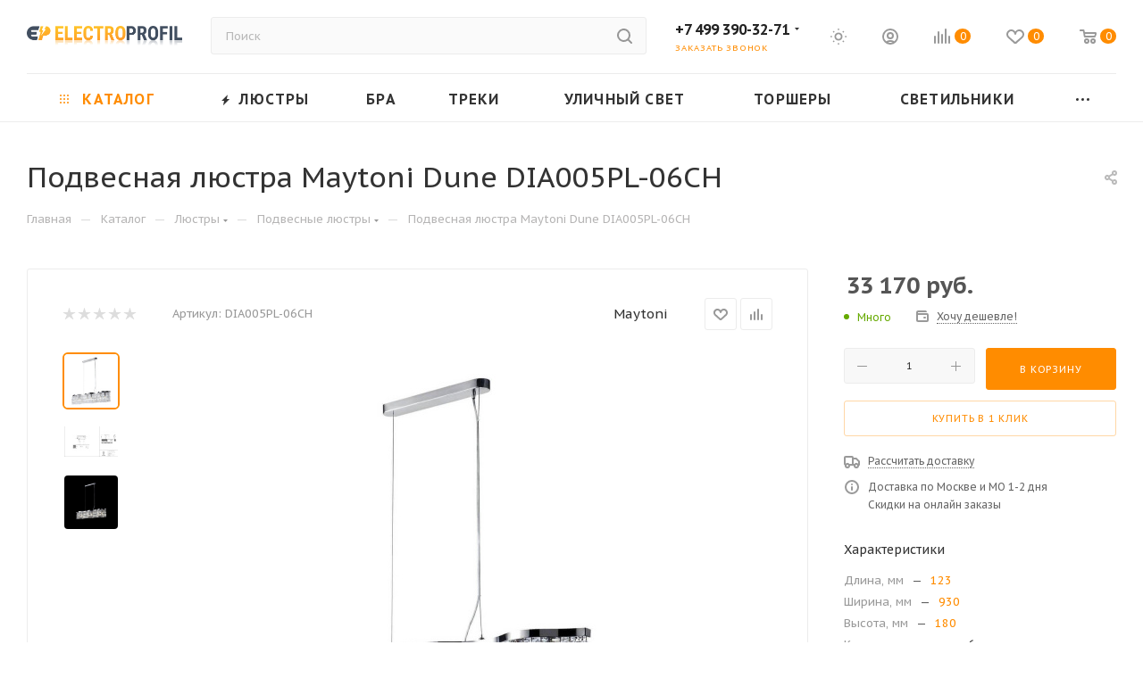

--- FILE ---
content_type: text/html; charset=UTF-8
request_url: https://electroprofil.ru/catalog/podvesnye/podvesnaya_lyustra_maytoni_dune_dia005pl_06ch/
body_size: 73550
content:
<!DOCTYPE html>
<html xmlns="http://www.w3.org/1999/xhtml" xml:lang="ru" lang="ru"  >
<head><link rel="canonical" href="https://electroprofil.ru/catalog/podvesnye/podvesnaya_lyustra_maytoni_dune_dia005pl_06ch/" />
<!-- Google tag (gtag.js) -->
	<title>Подвесная люстра Maytoni Dune DIA005PL-06CH — купить по лучшей цене в Москве в Electroprofil.ru</title>
	<meta name="viewport" content="initial-scale=1.0, width=device-width, maximum-scale=1" />
	<meta name="HandheldFriendly" content="true" />
	<meta name="yes" content="yes" />
	<meta name="apple-mobile-web-app-status-bar-style" content="black" />
	<meta name="SKYPE_TOOLBAR" content="SKYPE_TOOLBAR_PARSER_COMPATIBLE" />
	<meta http-equiv="Content-Type" content="text/html; charset=UTF-8" />
<meta name="keywords" content="Подвесные люстры, Maytoni DIA005PL-06CH, купить, доставка, интернет-магазин" />
<meta name="description" content="Подвесная люстра Maytoni Dune DIA005PL-06CH от бренда Maytoni. Бесплатная доставка по Москве и России. Оформить заказ можно на сайте или по телефону +7 499-390-32-71" />
<script data-skip-moving="true">(function(w, d, n) {var cl = "bx-core";var ht = d.documentElement;var htc = ht ? ht.className : undefined;if (htc === undefined || htc.indexOf(cl) !== -1){return;}var ua = n.userAgent;if (/(iPad;)|(iPhone;)/i.test(ua)){cl += " bx-ios";}else if (/Windows/i.test(ua)){cl += ' bx-win';}else if (/Macintosh/i.test(ua)){cl += " bx-mac";}else if (/Linux/i.test(ua) && !/Android/i.test(ua)){cl += " bx-linux";}else if (/Android/i.test(ua)){cl += " bx-android";}cl += (/(ipad|iphone|android|mobile|touch)/i.test(ua) ? " bx-touch" : " bx-no-touch");cl += w.devicePixelRatio && w.devicePixelRatio >= 2? " bx-retina": " bx-no-retina";if (/AppleWebKit/.test(ua)){cl += " bx-chrome";}else if (/Opera/.test(ua)){cl += " bx-opera";}else if (/Firefox/.test(ua)){cl += " bx-firefox";}ht.className = htc ? htc + " " + cl : cl;})(window, document, navigator);</script>

<link href="/bitrix/css/aspro.max/notice.min.css?16905717222876"  rel="stylesheet" />
<link href="/bitrix/js/ui/design-tokens/dist/ui.design-tokens.min.css?176441588623463"  rel="stylesheet" />
<link href="/bitrix/js/ui/fonts/opensans/ui.font.opensans.min.css?16905713352320"  rel="stylesheet" />
<link href="/bitrix/js/main/popup/dist/main.popup.bundle.min.css?176441630428056"  rel="stylesheet" />
<link href="/bitrix/cache/css/s1/aspro_max/page_be259c3df1b0bb17fbfca631ff595283/page_be259c3df1b0bb17fbfca631ff595283_v1.css?1768464912141356"  rel="stylesheet" />
<link href="/bitrix/cache/css/s1/aspro_max/default_dea156e1220e9417a9a0d7ae56a9de5d/default_dea156e1220e9417a9a0d7ae56a9de5d_v1.css?176846491261433"  rel="stylesheet" />
<link href="/bitrix/panel/main/popup.min.css?169057108520774"  rel="stylesheet" />
<link href="/bitrix/cache/css/s1/aspro_max/template_26af160d942f5db0e80e3308bbc00c62/template_26af160d942f5db0e80e3308bbc00c62_v1.css?17684649121066256"  data-template-style="true" rel="stylesheet" />


<script type="extension/settings" data-extension="currency.currency-core">{"region":"ru"}</script>


<link href="/bitrix/templates/aspro_max/css/critical.min.css?169057245524" data-skip-moving="true" rel="stylesheet">
<meta name="theme-color" content="#ff8c00">
<style>:root{--theme-base-color: #ff8c00;--theme-base-opacity-color: #ff8c001a;--theme-base-color-hue:33;--theme-base-color-saturation:100%;--theme-base-color-lightness:50%;}</style>
<link href="https://fonts.gstatic.com" rel="preconnect" crossorigin>
<link rel="preload" href="https://fonts.googleapis.com/css?family=PT+Sans+Caption:400italic,700italic,400,700&subset=latin,cyrillic-ext&display=swap" as="style" crossorigin>
<link rel="stylesheet" href="https://fonts.googleapis.com/css?family=PT+Sans+Caption:400italic,700italic,400,700&subset=latin,cyrillic-ext&display=swap" crossorigin>
<style>html {--theme-page-width: 1500px;--theme-page-width-padding: 30px}</style>
<link href="/bitrix/templates/aspro_max/css/print.min.css?169057245521755" data-template-style="true" rel="stylesheet" media="print">
                    
                    <script data-skip-moving="true" src="/bitrix/js/main/jquery/jquery-3.6.0.min.js"></script>
                    <script data-skip-moving="true" src="/bitrix/templates/aspro_max/js/speed.min.js?=1742538708"></script>
<link rel="shortcut icon" href="/favicon.png" type="image/png" />
<link rel="apple-touch-icon" sizes="180x180" href="/upload/CMax/338/a5pxxbsaeceili46b82afi34jr19oamf/favicon.png" />
<meta property="og:description" content="Подвесная люстра Maytoni Dune DIA005PL-06CH от бренда Maytoni. Бесплатная доставка по Москве и России. Оформить заказ можно на сайте или по телефону +7 499-390-32-71" />
<meta property="og:image" content="https://electroprofil.ru:443/upload/iblock/d81/0vzj1h3gl6gujuj6jg0md9t1c7nvw9v1.jpeg" />
<link rel="image_src" href="https://electroprofil.ru:443/upload/iblock/d81/0vzj1h3gl6gujuj6jg0md9t1c7nvw9v1.jpeg"  />
<meta property="og:title" content="Подвесная люстра Maytoni Dune DIA005PL-06CH — купить по лучшей цене в Москве в Electroprofil.ru" />
<meta property="og:type" content="website" />
<meta property="og:url" content="https://electroprofil.ru:443/catalog/podvesnye/podvesnaya_lyustra_maytoni_dune_dia005pl_06ch/" />
		<style>html {--theme-items-gap:32px;--fixed-header:105px;--fixed-tabs:49px;}</style>	<meta name="yandex-verification" content="9ae487d44893c101" />
</head>
<body class=" site_s1  fill_bg_n catalog-delayed-btn-Y theme-default" id="main" data-site="/">
		
	<div id="panel"></div>
	
				<!--'start_frame_cache_basketitems-component-block'-->												<div id="ajax_basket"></div>
					<!--'end_frame_cache_basketitems-component-block'-->								<div class="cd-modal-bg"></div>
		<script data-skip-moving="true">var solutionName = 'arMaxOptions';</script>
		<script src="/bitrix/templates/aspro_max/js/setTheme.php?site_id=s1&site_dir=/" data-skip-moving="true"></script>
				<div class="wrapper1  header_bglight long_header colored_header catalog_page basket_normal basket_fill_WHITE side_LEFT block_side_NORMAL catalog_icons_N banner_auto with_fast_view mheader-v1 header-v2 header-font-lower_N regions_N title_position_LEFT footer-v6 front-vindex1 mfixed_Y mfixed_view_always title-v3 lazy_N with_phones compact-catalog dark-hover-overlay normal-catalog-img landing-normal big-banners-mobile-normal bottom-icons-panel-N compact-breadcrumbs-N catalog-delayed-btn-Y  ">

<div class="mega_fixed_menu scrollblock">
	<div class="maxwidth-theme">
		<svg class="svg svg-close" width="14" height="14" viewBox="0 0 14 14">
		  <path data-name="Rounded Rectangle 568 copy 16" d="M1009.4,953l5.32,5.315a0.987,0.987,0,0,1,0,1.4,1,1,0,0,1-1.41,0L1008,954.4l-5.32,5.315a0.991,0.991,0,0,1-1.4-1.4L1006.6,953l-5.32-5.315a0.991,0.991,0,0,1,1.4-1.4l5.32,5.315,5.31-5.315a1,1,0,0,1,1.41,0,0.987,0.987,0,0,1,0,1.4Z" transform="translate(-1001 -946)"></path>
		</svg>
		<i class="svg svg-close mask arrow"></i>
		<div class="row">
			<div class="col-md-9">
				<div class="left_menu_block">
					<div class="logo_block flexbox flexbox--row align-items-normal">
						<div class="logo">
							<a href="/"><img src="/upload/CMax/297/7h47pngyy1xed0xzb0140k9o6vi5mitj.png" alt="Electroprofil.ru" title="Electroprofil.ru" data-src="" /></a>						</div>
						<div class="top-description addr">
							Гипермаркет&nbsp; освещения						</div>
					</div>
					<div class="search_block">
						<div class="search_wrap">
							<div class="search-block">
									<div class="search-wrapper">
		<div id="title-search_mega_menu">
			<form action="/catalog/" class="search">
				<div class="search-input-div">
					<input class="search-input" id="title-search-input_mega_menu" type="text" name="q" value="" placeholder="Поиск" size="20" maxlength="50" autocomplete="off" />
				</div>
				<div class="search-button-div">
					<button class="btn btn-search" type="submit" name="s" value="Найти"><i class="svg search2  inline " aria-hidden="true"><svg width="17" height="17" ><use xlink:href="/bitrix/templates/aspro_max/images/svg/header_icons_srite.svg?1758454385#search"></use></svg></i></button>
					
					<span class="close-block inline-search-hide"><span class="svg svg-close close-icons"></span></span>
				</div>
			</form>
		</div>
	</div>
							</div>
						</div>
					</div>
										<!-- noindex -->

	<div class="burger_menu_wrapper">
		
			<div class="top_link_wrapper">
				<div class="menu-item dropdown catalog wide_menu  active">
					<div class="wrap">
						<a class="dropdown-toggle" href="/catalog/">
							<div class="link-title color-theme-hover">
																	<i class="svg inline  svg-inline-icon_catalog" aria-hidden="true" ><svg xmlns="http://www.w3.org/2000/svg" width="10" height="10" viewBox="0 0 10 10"><path  data-name="Rounded Rectangle 969 copy 7" class="cls-1" d="M644,76a1,1,0,1,1-1,1A1,1,0,0,1,644,76Zm4,0a1,1,0,1,1-1,1A1,1,0,0,1,648,76Zm4,0a1,1,0,1,1-1,1A1,1,0,0,1,652,76Zm-8,4a1,1,0,1,1-1,1A1,1,0,0,1,644,80Zm4,0a1,1,0,1,1-1,1A1,1,0,0,1,648,80Zm4,0a1,1,0,1,1-1,1A1,1,0,0,1,652,80Zm-8,4a1,1,0,1,1-1,1A1,1,0,0,1,644,84Zm4,0a1,1,0,1,1-1,1A1,1,0,0,1,648,84Zm4,0a1,1,0,1,1-1,1A1,1,0,0,1,652,84Z" transform="translate(-643 -76)"/></svg></i>																Каталог							</div>
						</a>
													<span class="tail"></span>
							<div class="burger-dropdown-menu row">
								<div class="menu-wrapper" >
									
																														<div class="col-md-4 dropdown-submenu  has_img">
																						<a href="/catalog/lustry/" class="color-theme-hover" title="Люстры">
												<span class="name option-font-bold">Люстры</span>
											</a>
																								<div class="burger-dropdown-menu toggle_menu">
																																									<div class="menu-item   active">
															<a href="/catalog/podvesnye/" title="Подвесные люстры">
																<span class="name color-theme-hover">Подвесные люстры</span>
															</a>
																													</div>
																																									<div class="menu-item   ">
															<a href="/catalog/potolochnye/" title="Потолочные люстры">
																<span class="name color-theme-hover">Потолочные люстры</span>
															</a>
																													</div>
																																									<div class="menu-item   ">
															<a href="/catalog/lyustry_na_shtange/" title="Люстры на штанге">
																<span class="name color-theme-hover">Люстры на штанге</span>
															</a>
																													</div>
																																									<div class="menu-item   ">
															<a href="/catalog/chandelier_with_shade/" title="Люстры с абажурами">
																<span class="name color-theme-hover">Люстры с абажурами</span>
															</a>
																													</div>
																																									<div class="menu-item   ">
															<a href="/catalog/bolshie_lyustry/" title="Большие люстры">
																<span class="name color-theme-hover">Большие люстры</span>
															</a>
																													</div>
																																									<div class="menu-item   ">
															<a href="/catalog/lyustry_ventilyatory/" title="Люстры с вентилятором">
																<span class="name color-theme-hover">Люстры с вентилятором</span>
															</a>
																													</div>
																																									<div class="menu-item   ">
															<a href="/catalog/lyustry_dlya_nizkikh_potolkov/" title="Люстры для низких потолков">
																<span class="name color-theme-hover">Люстры для низких потолков</span>
															</a>
																													</div>
																																									<div class="menu-item   ">
															<a href="/catalog/svetodiodnye_lyustry/" title="Светодиодные люстры">
																<span class="name color-theme-hover">Светодиодные люстры</span>
															</a>
																													</div>
																																									<div class="menu-item   ">
															<a href="/catalog/kaskadnye_lyustry/" title="Каскадные люстры">
																<span class="name color-theme-hover">Каскадные люстры</span>
															</a>
																													</div>
																																									<div class="menu-item   ">
															<a href="/catalog/lyustry_s_pultom/" title="Люстры с пультом">
																<span class="name color-theme-hover">Люстры с пультом</span>
															</a>
																													</div>
																																									<div class="menu-item collapsed  ">
															<a href="/catalog/lyustry_dlya_natyazhnykh_potolkov/" title="Люстры для натяжных потолков">
																<span class="name color-theme-hover">Люстры для натяжных потолков</span>
															</a>
																													</div>
																																									<div class="menu-item collapsed  ">
															<a href="/catalog/lyustry_so_skidkoy/" title="Распродажа люстр">
																<span class="name color-theme-hover">Распродажа люстр</span>
															</a>
																													</div>
																									</div>
																					</div>
									
																														<div class="col-md-4 dropdown-submenu  has_img">
																						<a href="/catalog/bra/" class="color-theme-hover" title="Бра">
												<span class="name option-font-bold">Бра</span>
											</a>
																								<div class="burger-dropdown-menu toggle_menu">
																																									<div class="menu-item   ">
															<a href="/catalog/bra_s_1_lampoy/" title="Бра с 1 плафоном">
																<span class="name color-theme-hover">Бра с 1 плафоном</span>
															</a>
																													</div>
																																									<div class="menu-item   ">
															<a href="/catalog/bra_s_2_lampami/" title="Бра с 2 плафонами">
																<span class="name color-theme-hover">Бра с 2 плафонами</span>
															</a>
																													</div>
																																									<div class="menu-item   ">
															<a href="/catalog/bra_s_3_i_bolee_lampami/" title="Бра с 3 плафонами">
																<span class="name color-theme-hover">Бра с 3 плафонами</span>
															</a>
																													</div>
																																									<div class="menu-item   ">
															<a href="/catalog/sconce_with_shade/" title="Бра с абажуром">
																<span class="name color-theme-hover">Бра с абажуром</span>
															</a>
																													</div>
																																									<div class="menu-item   ">
															<a href="/catalog/gibkie_bra/" title="Гибкие бра">
																<span class="name color-theme-hover">Гибкие бра</span>
															</a>
																													</div>
																																									<div class="menu-item   ">
															<a href="/catalog/bra_so_skidkoy/" title="Бра со скидкой">
																<span class="name color-theme-hover">Бра со скидкой</span>
															</a>
																													</div>
																																									<div class="menu-item   ">
															<a href="/catalog/svetodiodnye_bra/" title="Светодиодные бра">
																<span class="name color-theme-hover">Светодиодные бра</span>
															</a>
																													</div>
																																									<div class="menu-item   ">
															<a href="/catalog/podsvetki_dlya_zerkal/" title="Подсветка для зеркал">
																<span class="name color-theme-hover">Подсветка для зеркал</span>
															</a>
																													</div>
																																									<div class="menu-item   ">
															<a href="/catalog/podsvetka_dlya_kartin/" title="Подсветка для картин">
																<span class="name color-theme-hover">Подсветка для картин</span>
															</a>
																													</div>
																									</div>
																					</div>
									
																														<div class="col-md-4 dropdown-submenu  has_img">
																						<a href="/catalog/interior_lights/" class="color-theme-hover" title="Светильники">
												<span class="name option-font-bold">Светильники</span>
											</a>
																								<div class="burger-dropdown-menu toggle_menu">
																																									<div class="menu-item   ">
															<a href="/catalog/pendant_lights/" title="Подвесные светильники">
																<span class="name color-theme-hover">Подвесные светильники</span>
															</a>
																													</div>
																																									<div class="menu-item   ">
															<a href="/catalog/ceiling_fixtures/" title="Потолочные светильники">
																<span class="name color-theme-hover">Потолочные светильники</span>
															</a>
																													</div>
																																									<div class="menu-item   ">
															<a href="/catalog/wall_lamps/" title="Настенные светильники">
																<span class="name color-theme-hover">Настенные светильники</span>
															</a>
																													</div>
																																									<div class="menu-item   ">
															<a href="/catalog/spotlights_first/" title="Точечные светильники">
																<span class="name color-theme-hover">Точечные светильники</span>
															</a>
																													</div>
																																									<div class="menu-item   ">
															<a href="/catalog/nakladnye_svetilniki/" title="Накладные светильники">
																<span class="name color-theme-hover">Накладные светильники</span>
															</a>
																													</div>
																																									<div class="menu-item   ">
															<a href="/catalog/podsvetka_dlya_lestnits_i_stupeney/" title="Подсветка для лестниц и ступеней">
																<span class="name color-theme-hover">Подсветка для лестниц и ступеней</span>
															</a>
																													</div>
																																									<div class="menu-item   ">
															<a href="/catalog/nastenno_potolochnye_svetilniki/" title="Настенно-потолочные светильники">
																<span class="name color-theme-hover">Настенно-потолочные светильники</span>
															</a>
																													</div>
																																									<div class="menu-item   ">
															<a href="/catalog/mebelnye_svetilniki/" title="Мебельные светильники">
																<span class="name color-theme-hover">Мебельные светильники</span>
															</a>
																													</div>
																																									<div class="menu-item   ">
															<a href="/catalog/vstraivaemye_svetilniki/" title="Встраиваемые светильники">
																<span class="name color-theme-hover">Встраиваемые светильники</span>
															</a>
																													</div>
																																									<div class="menu-item   ">
															<a href="/catalog/bakteritsidnye_svetilniki_i_obluchateli/" title="Бактерицидные светильники">
																<span class="name color-theme-hover">Бактерицидные светильники</span>
															</a>
																													</div>
																																									<div class="menu-item collapsed  ">
															<a href="/catalog/svetodiodnye_svetilniki/" title="Светодиодные светильники">
																<span class="name color-theme-hover">Светодиодные светильники</span>
															</a>
																													</div>
																																									<div class="menu-item collapsed  ">
															<a href="/catalog/svetilniki_s_pultom/" title="Светильники с пультом">
																<span class="name color-theme-hover">Светильники с пультом</span>
															</a>
																													</div>
																																									<div class="menu-item collapsed  ">
															<a href="/catalog/dlya_rasteniy/" title="Светильники для растений">
																<span class="name color-theme-hover">Светильники для растений</span>
															</a>
																													</div>
																									</div>
																					</div>
									
																														<div class="col-md-4 dropdown-submenu  has_img">
																						<a href="/catalog/trekovye_sistemy/" class="color-theme-hover" title="Трековые системы">
												<span class="name option-font-bold">Трековые системы</span>
											</a>
																								<div class="burger-dropdown-menu toggle_menu">
																																									<div class="menu-item   ">
															<a href="/catalog/shinoprovody/" title="Шинопроводы">
																<span class="name color-theme-hover">Шинопроводы</span>
															</a>
																													</div>
																																									<div class="menu-item   ">
															<a href="/catalog/trekovie_svetilniki/" title="Трековые светильники">
																<span class="name color-theme-hover">Трековые светильники</span>
															</a>
																													</div>
																																									<div class="menu-item   ">
															<a href="/catalog/komplektuyushchie_k_trekovym_svetilnikam/" title="Комплектующие к трековым светильникам">
																<span class="name color-theme-hover">Комплектующие к трековым светильникам</span>
															</a>
																													</div>
																																									<div class="menu-item   ">
															<a href="/catalog/strunnye_svetilniki/" title="Струнные светильники">
																<span class="name color-theme-hover">Струнные светильники</span>
															</a>
																													</div>
																																									<div class="menu-item   ">
															<a href="/catalog/sistemy_v_sbore/" title="Системы в сборе">
																<span class="name color-theme-hover">Системы в сборе</span>
															</a>
																													</div>
																																									<div class="menu-item   ">
															<a href="/catalog/magnitnye_trekovye_svetilniki/" title="Магнитные трековые светильники">
																<span class="name color-theme-hover">Магнитные трековые светильники</span>
															</a>
																													</div>
																									</div>
																					</div>
									
																														<div class="col-md-4 dropdown-submenu  has_img">
																						<a href="/catalog/lamps/" class="color-theme-hover" title="Торшеры">
												<span class="name option-font-bold">Торшеры</span>
											</a>
																								<div class="burger-dropdown-menu toggle_menu">
																																									<div class="menu-item   ">
															<a href="/catalog/torshery_s_abazhurom/" title="Торшеры с абажуром">
																<span class="name color-theme-hover">Торшеры с абажуром</span>
															</a>
																													</div>
																																									<div class="menu-item   ">
															<a href="/catalog/torshery_s_1_lampoy/" title="Торшеры с 1 лампой">
																<span class="name color-theme-hover">Торшеры с 1 лампой</span>
															</a>
																													</div>
																																									<div class="menu-item   ">
															<a href="/catalog/torshery_s_2_i_bolee_lampami/" title="Торшеры с 2 и более лампами">
																<span class="name color-theme-hover">Торшеры с 2 и более лампами</span>
															</a>
																													</div>
																																									<div class="menu-item   ">
															<a href="/catalog/izognutye_torshery/" title="Изогнутые торшеры">
																<span class="name color-theme-hover">Изогнутые торшеры</span>
															</a>
																													</div>
																																									<div class="menu-item   ">
															<a href="/catalog/torshery_dlya_chteniya/" title="Торшеры для чтения">
																<span class="name color-theme-hover">Торшеры для чтения</span>
															</a>
																													</div>
																																									<div class="menu-item   ">
															<a href="/catalog/torshery_na_trenoge/" title="Торшеры на треноге">
																<span class="name color-theme-hover">Торшеры на треноге</span>
															</a>
																													</div>
																																									<div class="menu-item   ">
															<a href="/catalog/torshery_so_stolikom/" title="Торшеры со столиком">
																<span class="name color-theme-hover">Торшеры со столиком</span>
															</a>
																													</div>
																																									<div class="menu-item   ">
															<a href="/catalog/svetodiodnye_torshery/" title="Светодиодные торшеры">
																<span class="name color-theme-hover">Светодиодные торшеры</span>
															</a>
																													</div>
																									</div>
																					</div>
									
																														<div class="col-md-4 dropdown-submenu  has_img">
																						<a href="/catalog/spots/" class="color-theme-hover" title="Споты">
												<span class="name option-font-bold">Споты</span>
											</a>
																								<div class="burger-dropdown-menu toggle_menu">
																																									<div class="menu-item   ">
															<a href="/catalog/single_spots/" title="Споты с 1 лампой">
																<span class="name color-theme-hover">Споты с 1 лампой</span>
															</a>
																													</div>
																																									<div class="menu-item   ">
															<a href="/catalog/double_spots/" title="Споты с 2 лампами">
																<span class="name color-theme-hover">Споты с 2 лампами</span>
															</a>
																													</div>
																																									<div class="menu-item   ">
															<a href="/catalog/triple_spots/" title="Споты с 3 и более плафонами">
																<span class="name color-theme-hover">Споты с 3 и более плафонами</span>
															</a>
																													</div>
																																									<div class="menu-item   ">
															<a href="/catalog/vstraivaemye_spoty/" title="Встраиваемые споты">
																<span class="name color-theme-hover">Встраиваемые споты</span>
															</a>
																													</div>
																																									<div class="menu-item   ">
															<a href="/catalog/nakladnye_spoty/" title="Накладные споты">
																<span class="name color-theme-hover">Накладные споты</span>
															</a>
																													</div>
																																									<div class="menu-item   ">
															<a href="/catalog/svetodiodnye_spoty/" title="Светодиодные споты">
																<span class="name color-theme-hover">Светодиодные споты</span>
															</a>
																													</div>
																									</div>
																					</div>
									
																														<div class="col-md-4 dropdown-submenu  has_img">
																						<a href="/catalog/table_lamp/" class="color-theme-hover" title="Настольные лампы">
												<span class="name option-font-bold">Настольные лампы</span>
											</a>
																								<div class="burger-dropdown-menu toggle_menu">
																																									<div class="menu-item   ">
															<a href="/catalog/classic_table_lamps/" title="Классические настольные лампы">
																<span class="name color-theme-hover">Классические настольные лампы</span>
															</a>
																													</div>
																																									<div class="menu-item   ">
															<a href="/catalog/crystal_table_lamp/" title="Хрустальные настольные лампы">
																<span class="name color-theme-hover">Хрустальные настольные лампы</span>
															</a>
																													</div>
																																									<div class="menu-item   ">
															<a href="/catalog/table_lamps_floristics/" title="Настольные лампы в стиле Флористика">
																<span class="name color-theme-hover">Настольные лампы в стиле Флористика</span>
															</a>
																													</div>
																																									<div class="menu-item   ">
															<a href="/catalog/table_lamp_with_shade/" title="Настольные лампы с абажуром">
																<span class="name color-theme-hover">Настольные лампы с абажуром</span>
															</a>
																													</div>
																																									<div class="menu-item   ">
															<a href="/catalog/office_table_lamps/" title="Офисные настольные лампы">
																<span class="name color-theme-hover">Офисные настольные лампы</span>
															</a>
																													</div>
																																									<div class="menu-item   ">
															<a href="/catalog/dekorativnye_nastolnye_lampy/" title="Декоративные настольные лампы">
																<span class="name color-theme-hover">Декоративные настольные лампы</span>
															</a>
																													</div>
																																									<div class="menu-item   ">
															<a href="/catalog/nastolnye_lampy_na_prishchepke/" title="Настольные лампы на прищепке">
																<span class="name color-theme-hover">Настольные лампы на прищепке</span>
															</a>
																													</div>
																																									<div class="menu-item   ">
															<a href="/catalog/detskie_nastolnye_lampy/" title="Детские настольные лампы">
																<span class="name color-theme-hover">Детские настольные лампы</span>
															</a>
																													</div>
																																									<div class="menu-item   ">
															<a href="/catalog/nastolnye_lampy_na_strubtsine/" title="Настольные лампы на струбцине">
																<span class="name color-theme-hover">Настольные лампы на струбцине</span>
															</a>
																													</div>
																																									<div class="menu-item   ">
															<a href="/catalog/modern_table_lamps/" title="Настольные лампы в стиле модерн">
																<span class="name color-theme-hover">Настольные лампы в стиле модерн</span>
															</a>
																													</div>
																																									<div class="menu-item collapsed  ">
															<a href="/catalog/table_lamp_wood/" title="Настольные лампы из дерева">
																<span class="name color-theme-hover">Настольные лампы из дерева</span>
															</a>
																													</div>
																									</div>
																					</div>
									
																														<div class="col-md-4 dropdown-submenu  has_img">
																						<a href="/catalog/street_lighting/" class="color-theme-hover" title="Уличное освещение">
												<span class="name option-font-bold">Уличное освещение</span>
											</a>
																								<div class="burger-dropdown-menu toggle_menu">
																																									<div class="menu-item   ">
															<a href="/catalog/landscape_lights/" title="Ландшафтные светильники">
																<span class="name color-theme-hover">Ландшафтные светильники</span>
															</a>
																													</div>
																																									<div class="menu-item   ">
															<a href="/catalog/wall_street_lamps/" title="Настенные уличные светильники">
																<span class="name color-theme-hover">Настенные уличные светильники</span>
															</a>
																													</div>
																																									<div class="menu-item   ">
															<a href="/catalog/overhead_street_lights/" title="Подвесные уличные светильники">
																<span class="name color-theme-hover">Подвесные уличные светильники</span>
															</a>
																													</div>
																																									<div class="menu-item   ">
															<a href="/catalog/street_lamps_on_the_post/" title="Фонарные столбы">
																<span class="name color-theme-hover">Фонарные столбы</span>
															</a>
																													</div>
																																									<div class="menu-item   ">
															<a href="/catalog/spotlights/" title="Прожекторы">
																<span class="name color-theme-hover">Прожекторы</span>
															</a>
																													</div>
																																									<div class="menu-item   ">
															<a href="/catalog/gruntovye_svetilniki/" title="Грунтовые светильники">
																<span class="name color-theme-hover">Грунтовые светильники</span>
															</a>
																													</div>
																																									<div class="menu-item   ">
															<a href="/catalog/arkhitekturnye_svetilniki/" title="Архитектурные светильники">
																<span class="name color-theme-hover">Архитектурные светильники</span>
															</a>
																													</div>
																																									<div class="menu-item   ">
															<a href="/catalog/svetilniki_na_solnechnykh_batareyakh/" title="Светильники на солнечных батареях">
																<span class="name color-theme-hover">Светильники на солнечных батареях</span>
															</a>
																													</div>
																																									<div class="menu-item   ">
															<a href="/catalog/ulichnye_svetilniki/" title="Уличные светильники">
																<span class="name color-theme-hover">Уличные светильники</span>
															</a>
																													</div>
																									</div>
																					</div>
									
																														<div class="col-md-4 dropdown-submenu  has_img">
																						<a href="/catalog/lamp/" class="color-theme-hover" title="Лампочки">
												<span class="name option-font-bold">Лампочки</span>
											</a>
																								<div class="burger-dropdown-menu toggle_menu">
																																									<div class="menu-item   ">
															<a href="/catalog/halogen_lamp/" title="Галогенные лампочки">
																<span class="name color-theme-hover">Галогенные лампочки</span>
															</a>
																													</div>
																																									<div class="menu-item   ">
															<a href="/catalog/led_lamps/" title="Светодиодные лампочки">
																<span class="name color-theme-hover">Светодиодные лампочки</span>
															</a>
																													</div>
																																									<div class="menu-item   ">
															<a href="/catalog/filamentnye_lampochki/" title="Филаментные лампочки">
																<span class="name color-theme-hover">Филаментные лампочки</span>
															</a>
																													</div>
																																									<div class="menu-item   ">
															<a href="/catalog/tekhnicheskie_lampy/" title="Технические лампочки">
																<span class="name color-theme-hover">Технические лампочки</span>
															</a>
																													</div>
																																									<div class="menu-item   ">
															<a href="/catalog/dekorativnye_lampochki/" title="Декоративные лампочки">
																<span class="name color-theme-hover">Декоративные лампочки</span>
															</a>
																													</div>
																																									<div class="menu-item   ">
															<a href="/catalog/dimmiruemye_lampochki/" title="Диммируемые лампочки">
																<span class="name color-theme-hover">Диммируемые лампочки</span>
															</a>
																													</div>
																																									<div class="menu-item   ">
															<a href="/catalog/retro_lampi/" title="Ретро-лампы лампочки">
																<span class="name color-theme-hover">Ретро-лампы лампочки</span>
															</a>
																													</div>
																																									<div class="menu-item   ">
															<a href="/catalog/retro_lampy/" title="Ретро-лампы">
																<span class="name color-theme-hover">Ретро-лампы</span>
															</a>
																													</div>
																									</div>
																					</div>
									
																														<div class="col-md-4 dropdown-submenu  has_img">
																						<a href="/catalog/ofisnoe_osveshchenie/" class="color-theme-hover" title="Офисное освещение">
												<span class="name option-font-bold">Офисное освещение</span>
											</a>
																								<div class="burger-dropdown-menu toggle_menu">
																																									<div class="menu-item   ">
															<a href="/catalog/svetilniki_armstrong/" title="Светильники армстронг">
																<span class="name color-theme-hover">Светильники армстронг</span>
															</a>
																													</div>
																																									<div class="menu-item   ">
															<a href="/catalog/svetodiodnye_paneli/" title="Светодиодные панели">
																<span class="name color-theme-hover">Светодиодные панели</span>
															</a>
																													</div>
																																									<div class="menu-item   ">
															<a href="/catalog/kardannye_svetilniki/" title="Карданные светильники">
																<span class="name color-theme-hover">Карданные светильники</span>
															</a>
																													</div>
																																									<div class="menu-item   ">
															<a href="/catalog/modulnye_svetilniki/" title="Модульные светильники">
																<span class="name color-theme-hover">Модульные светильники</span>
															</a>
																													</div>
																																									<div class="menu-item   ">
															<a href="/catalog/svetilniki_grilyato/" title="Светильники грильято">
																<span class="name color-theme-hover">Светильники грильято</span>
															</a>
																													</div>
																																									<div class="menu-item   ">
															<a href="/catalog/downlight/" title="Светильники DownLight">
																<span class="name color-theme-hover">Светильники DownLight</span>
															</a>
																													</div>
																																									<div class="menu-item   ">
															<a href="/catalog/linear_luminaires/" title="Линейные светильники">
																<span class="name color-theme-hover">Линейные светильники</span>
															</a>
																													</div>
																									</div>
																					</div>
									
																														<div class="col-md-4 dropdown-submenu  has_img">
																						<a href="/catalog/svetodiodnye_podsvetki/" class="color-theme-hover" title="Светодиодные подсветки">
												<span class="name option-font-bold">Светодиодные подсветки</span>
											</a>
																								<div class="burger-dropdown-menu toggle_menu">
																																									<div class="menu-item   ">
															<a href="/catalog/bloki_pitaniya/" title="Блоки питания">
																<span class="name color-theme-hover">Блоки питания</span>
															</a>
																													</div>
																																									<div class="menu-item   ">
															<a href="/catalog/profil_dlya_lenty/" title="Профили для ленты">
																<span class="name color-theme-hover">Профили для ленты</span>
															</a>
																													</div>
																																									<div class="menu-item   ">
															<a href="/catalog/kontrollery_dlya_lent/" title="Контроллеры для лент">
																<span class="name color-theme-hover">Контроллеры для лент</span>
															</a>
																													</div>
																																									<div class="menu-item   ">
															<a href="/catalog/gibkiy_neon/" title="Гибкий неон">
																<span class="name color-theme-hover">Гибкий неон</span>
															</a>
																													</div>
																																									<div class="menu-item   ">
															<a href="/catalog/rasseivateli_dlya_svetodiodnoy_lenty/" title="Рассеиватели для светодиодной ленты">
																<span class="name color-theme-hover">Рассеиватели для светодиодной ленты</span>
															</a>
																													</div>
																																									<div class="menu-item   ">
															<a href="/catalog/svetodiodnye_moduli/" title="Светодиодные модули">
																<span class="name color-theme-hover">Светодиодные модули</span>
															</a>
																													</div>
																																									<div class="menu-item   ">
															<a href="/catalog/led_ribbon_in/" title="Светодиодные ленты">
																<span class="name color-theme-hover">Светодиодные ленты</span>
															</a>
																													</div>
																																									<div class="menu-item   ">
															<a href="/catalog/accessories_to_led_tape/" title="Комплектующие к светодиодной ленте">
																<span class="name color-theme-hover">Комплектующие к светодиодной ленте</span>
															</a>
																													</div>
																									</div>
																					</div>
									
																														<div class="col-md-4 dropdown-submenu  has_img">
																						<a href="/catalog/warm_floor/" class="color-theme-hover" title="Теплый пол">
												<span class="name option-font-bold">Теплый пол</span>
											</a>
																								<div class="burger-dropdown-menu toggle_menu">
																																									<div class="menu-item   ">
															<a href="/catalog/heating_mats_for_the_warm_floor/" title="Нагревательные маты">
																<span class="name color-theme-hover">Нагревательные маты</span>
															</a>
																													</div>
																																									<div class="menu-item   ">
															<a href="/catalog/nagrevatelnyy_kabel/" title="Нагревательный кабель">
																<span class="name color-theme-hover">Нагревательный кабель</span>
															</a>
																													</div>
																																									<div class="menu-item   ">
															<a href="/catalog/film_warm_floor/" title="Пленочный теплый пол">
																<span class="name color-theme-hover">Пленочный теплый пол</span>
															</a>
																													</div>
																																									<div class="menu-item   ">
															<a href="/catalog/thermostats_for_floor_heating/" title="Терморегуляторы">
																<span class="name color-theme-hover">Терморегуляторы</span>
															</a>
																													</div>
																																									<div class="menu-item   ">
															<a href="/catalog/heating_cable_for_the_warm_floor_and_roof/" title="Саморегулирующийся кабель">
																<span class="name color-theme-hover">Саморегулирующийся кабель</span>
															</a>
																													</div>
																									</div>
																					</div>
									
																														<div class="col-md-4 dropdown-submenu  has_img">
																						<a href="/catalog/sockets_and_switches/" class="color-theme-hover" title="Розетки и выключатели">
												<span class="name option-font-bold">Розетки и выключатели</span>
											</a>
																								<div class="burger-dropdown-menu toggle_menu">
																																									<div class="menu-item  dropdown-submenu ">
															<a href="/catalog/outlet/" title="Розетки">
																<span class="name color-theme-hover">Розетки</span>
															</a>
																															<div class="burger-dropdown-menu with_padding">
																																			<div class="menu-item ">
																			<a href="/catalog/plug_in_connectors/" title="Штепсельные розетки">
																				<span class="name color-theme-hover">Штепсельные розетки</span>
																			</a>
																		</div>
																																			<div class="menu-item ">
																			<a href="/catalog/socket_with_timer/" title="Розетки с таймером">
																				<span class="name color-theme-hover">Розетки с таймером</span>
																			</a>
																		</div>
																																			<div class="menu-item ">
																			<a href="/catalog/telephone_and_computer/" title="Телефонные и компьютерные">
																				<span class="name color-theme-hover">Телефонные и компьютерные</span>
																			</a>
																		</div>
																																			<div class="menu-item ">
																			<a href="/catalog/tv_sockets/" title="ТВ розетки">
																				<span class="name color-theme-hover">ТВ розетки</span>
																			</a>
																		</div>
																																			<div class="menu-item ">
																			<a href="/catalog/hdmi_sockets/" title="HDMI розетки">
																				<span class="name color-theme-hover">HDMI розетки</span>
																			</a>
																		</div>
																																			<div class="menu-item ">
																			<a href="/catalog/wall_socket_with_usb/" title="Розетки с USB">
																				<span class="name color-theme-hover">Розетки с USB</span>
																			</a>
																		</div>
																																			<div class="menu-item ">
																			<a href="/catalog/acoustic_outlet/" title="Акустические розетки">
																				<span class="name color-theme-hover">Акустические розетки</span>
																			</a>
																		</div>
																																			<div class="menu-item ">
																			<a href="/catalog/shinoprovody_dlya_trekovykh_rozetok/" title="Шинопроводы для трековых розеток">
																				<span class="name color-theme-hover">Шинопроводы для трековых розеток</span>
																			</a>
																		</div>
																																			<div class="menu-item ">
																			<a href="/catalog/bloki_rozetok/" title="Блоки розеток">
																				<span class="name color-theme-hover">Блоки розеток</span>
																			</a>
																		</div>
																																			<div class="menu-item ">
																			<a href="/catalog/trekovye_rozetki/" title="Трековые розетки">
																				<span class="name color-theme-hover">Трековые розетки</span>
																			</a>
																		</div>
																																	</div>
																													</div>
																																									<div class="menu-item   ">
															<a href="/catalog/frame/" title="Рамки для розеток и выключателей">
																<span class="name color-theme-hover">Рамки для розеток и выключателей</span>
															</a>
																													</div>
																																									<div class="menu-item  dropdown-submenu ">
															<a href="/catalog/switches/" title="Выключатели">
																<span class="name color-theme-hover">Выключатели</span>
															</a>
																															<div class="burger-dropdown-menu with_padding">
																																			<div class="menu-item ">
																			<a href="/catalog/the_one_button_vykachali/" title="Одноклавишные выкючатели">
																				<span class="name color-theme-hover">Одноклавишные выкючатели</span>
																			</a>
																		</div>
																																			<div class="menu-item ">
																			<a href="/catalog/series_switches/" title="Двухклавишные выключатели">
																				<span class="name color-theme-hover">Двухклавишные выключатели</span>
																			</a>
																		</div>
																																			<div class="menu-item ">
																			<a href="/catalog/three_buttons_switches/" title="Трехклавишные выключатели">
																				<span class="name color-theme-hover">Трехклавишные выключатели</span>
																			</a>
																		</div>
																																			<div class="menu-item ">
																			<a href="/catalog/the_switch_is_illuminated/" title="Выключатели с подсветкой">
																				<span class="name color-theme-hover">Выключатели с подсветкой</span>
																			</a>
																		</div>
																																			<div class="menu-item ">
																			<a href="/catalog/passing_switches/" title="Проходные выключатели">
																				<span class="name color-theme-hover">Проходные выключатели</span>
																			</a>
																		</div>
																																	</div>
																													</div>
																																									<div class="menu-item   ">
															<a href="/catalog/dimmers/" title="Диммеры">
																<span class="name color-theme-hover">Диммеры</span>
															</a>
																													</div>
																									</div>
																					</div>
									
																														<div class="col-md-4 dropdown-submenu  has_img">
																						<a href="/catalog/modulnoe_oborudovanie/" class="color-theme-hover" title="Модульное оборудование">
												<span class="name option-font-bold">Модульное оборудование</span>
											</a>
																								<div class="burger-dropdown-menu toggle_menu">
																																									<div class="menu-item   ">
															<a href="/catalog/avtomaticheskie_vyklyuchateli/" title="Автоматические выключатели">
																<span class="name color-theme-hover">Автоматические выключатели</span>
															</a>
																													</div>
																																									<div class="menu-item   ">
															<a href="/catalog/differentsialnye_avtomaty/" title="Дифференциальные автоматы">
																<span class="name color-theme-hover">Дифференциальные автоматы</span>
															</a>
																													</div>
																																									<div class="menu-item   ">
															<a href="/catalog/ustroystva_zashchitnogo_otklyucheniya_uzo/" title="Устройства защитного отключения (УЗО)">
																<span class="name color-theme-hover">Устройства защитного отключения (УЗО)</span>
															</a>
																													</div>
																																									<div class="menu-item   ">
															<a href="/catalog/raspredelitelnye_shchity_shkafy_boksy/" title="Распределительные щиты, шкафы, боксы">
																<span class="name color-theme-hover">Распределительные щиты, шкафы, боксы</span>
															</a>
																													</div>
																																									<div class="menu-item   ">
															<a href="/catalog/pribory_kontrolya_i_upravleniya/" title="Приборы контроля и управления">
																<span class="name color-theme-hover">Приборы контроля и управления</span>
															</a>
																													</div>
																																									<div class="menu-item   ">
															<a href="/catalog/modulnye_rubilniki_vyklyuchateli_nagruzki/" title="Модульные рубильники / Выключатели нагрузки">
																<span class="name color-theme-hover">Модульные рубильники / Выключатели нагрузки</span>
															</a>
																													</div>
																																									<div class="menu-item   ">
															<a href="/catalog/aksessuary_dlya_sborki_shchitov/" title="Аксессуары для сборки щитов">
																<span class="name color-theme-hover">Аксессуары для сборки щитов</span>
															</a>
																													</div>
																									</div>
																					</div>
									
																														<div class="col-md-4 dropdown-submenu  has_img">
																						<a href="/catalog/komplektuyushchie/" class="color-theme-hover" title="Комплектующие">
												<span class="name option-font-bold">Комплектующие</span>
											</a>
																								<div class="burger-dropdown-menu toggle_menu">
																																									<div class="menu-item   ">
															<a href="/catalog/remote_control_chandelier/" title="Пульт для люстры">
																<span class="name color-theme-hover">Пульт для люстры</span>
															</a>
																													</div>
																																									<div class="menu-item   ">
															<a href="/catalog/plafony_i_abazhury/" title="Плафоны и абажуры">
																<span class="name color-theme-hover">Плафоны и абажуры</span>
															</a>
																													</div>
																																									<div class="menu-item   ">
															<a href="/catalog/lifty_dlya_lyustr/" title="Лифты для люстр">
																<span class="name color-theme-hover">Лифты для люстр</span>
															</a>
																													</div>
																																									<div class="menu-item   ">
															<a href="/catalog/sredstva_dlya_chistki/" title="Средства для чистки">
																<span class="name color-theme-hover">Средства для чистки</span>
															</a>
																													</div>
																																									<div class="menu-item   ">
															<a href="/catalog/patrony/" title="Патроны">
																<span class="name color-theme-hover">Патроны</span>
															</a>
																													</div>
																									</div>
																					</div>
									
																														<div class="col-md-4 dropdown-submenu  has_img">
																						<a href="/catalog/elektrotovary/" class="color-theme-hover" title="Электротовары">
												<span class="name option-font-bold">Электротовары</span>
											</a>
																								<div class="burger-dropdown-menu toggle_menu">
																																									<div class="menu-item   ">
															<a href="/catalog/komplektuyushchie_dlya_eui/" title="Комплектующие для ЭУИ">
																<span class="name color-theme-hover">Комплектующие для ЭУИ</span>
															</a>
																													</div>
																																									<div class="menu-item   ">
															<a href="/catalog/shnury/" title="Шнуры">
																<span class="name color-theme-hover">Шнуры</span>
															</a>
																													</div>
																																									<div class="menu-item   ">
															<a href="/catalog/motion_sensors/" title="Датчики движения">
																<span class="name color-theme-hover">Датчики движения</span>
															</a>
																													</div>
																									</div>
																					</div>
																	</div>
							</div>
											</div>
				</div>
			</div>
					
		<div class="bottom_links_wrapper row">
								<div class="menu-item col-md-4 unvisible    ">
					<div class="wrap">
						<a class="" href="/catalog/lustry/">
							<div class="link-title color-theme-hover">
																	<i class="svg inline  svg-inline-icon_discount" aria-hidden="true" ><svg xmlns="http://www.w3.org/2000/svg" width="9" height="12" viewBox="0 0 9 12"><path  data-name="Shape 943 copy 12" class="cls-1" d="M710,75l-7,7h3l-1,5,7-7h-3Z" transform="translate(-703 -75)"/></svg></i>																Люстры							</div>
						</a>
											</div>
				</div>
								<div class="menu-item col-md-4 unvisible    ">
					<div class="wrap">
						<a class="" href="/catalog/bra/">
							<div class="link-title color-theme-hover">
																Бра							</div>
						</a>
											</div>
				</div>
								<div class="menu-item col-md-4 unvisible    ">
					<div class="wrap">
						<a class="" href="/catalog/trekovye_sistemy/">
							<div class="link-title color-theme-hover">
																Треки							</div>
						</a>
											</div>
				</div>
								<div class="menu-item col-md-4 unvisible    ">
					<div class="wrap">
						<a class="" href="/catalog/street_lighting/">
							<div class="link-title color-theme-hover">
																Уличный свет							</div>
						</a>
											</div>
				</div>
								<div class="menu-item col-md-4 unvisible    ">
					<div class="wrap">
						<a class="" href="/catalog/lamps/">
							<div class="link-title color-theme-hover">
																Торшеры							</div>
						</a>
											</div>
				</div>
								<div class="menu-item col-md-4 unvisible    ">
					<div class="wrap">
						<a class="" href="/catalog/interior_lights/">
							<div class="link-title color-theme-hover">
																Светильники							</div>
						</a>
											</div>
				</div>
								<div class="menu-item col-md-4 unvisible    ">
					<div class="wrap">
						<a class="" href="/catalog/modulnoe_oborudovanie/">
							<div class="link-title color-theme-hover">
																Модульное оборудование							</div>
						</a>
											</div>
				</div>
								<div class="menu-item col-md-4 unvisible    ">
					<div class="wrap">
						<a class="" href="/info/brands/">
							<div class="link-title color-theme-hover">
																Бренды							</div>
						</a>
											</div>
				</div>
								<div class="menu-item col-md-4 unvisible    ">
					<div class="wrap">
						<a class="" href="/contacts/">
							<div class="link-title color-theme-hover">
																Контакты							</div>
						</a>
											</div>
				</div>
								<div class="menu-item col-md-4 unvisible    ">
					<div class="wrap">
						<a class="" href="/optovikam-i-dizayneram.php/">
							<div class="link-title color-theme-hover">
																Оптовикам и дизайнерам							</div>
						</a>
											</div>
				</div>
					</div>

	</div>
					<!-- /noindex -->
														</div>
			</div>
			<div class="col-md-3">
				<div class="right_menu_block">
					<div class="contact_wrap">
						<div class="info">
							<div class="phone blocks">
								<div class="">
									                                <!-- noindex -->
            <div class="phone with_dropdown white sm">
                                    <div class="wrap">
                        <div>
                                    <i class="svg svg-inline-phone  inline " aria-hidden="true"><svg width="5" height="13" ><use xlink:href="/bitrix/templates/aspro_max/images/svg/header_icons_srite.svg?1758454385#phone_footer"></use></svg></i><a rel="nofollow" href="tel:+74993903271">+7 499 390-32-71</a>
                                        </div>
                    </div>
                                                    <div class="dropdown ">
                        <div class="wrap scrollblock">
                                <div class="more_phone flexbox flexbox--row flexbox--gap flexbox--gap-16">
                                    <a class="more_phone_a no-decript flexbox flexbox--row flexbox--gap flexbox--gap-8" rel="nofollow" href="tel:+74993903271">
                                        <span class="phones__phone-icon no-icon">
                                                                                    </span>
                                        <span class="phones__phone-link-text flexbox dropdown--top-reverse flexbox--gap flexbox--gap-8">
                                            <span class="phones__phone-title">+7 499 390-32-71</span>
                                                                                    </span>
                                    </a>
                                                                    </div>
                                <div class="more_phone flexbox flexbox--row flexbox--gap flexbox--gap-16">
                                    <a class="more_phone_a  flexbox flexbox--row flexbox--gap flexbox--gap-8" rel="nofollow" href="tel:+79261290072">
                                        <span class="phones__phone-icon no-icon">
                                                                                    </span>
                                        <span class="phones__phone-link-text flexbox dropdown--top-reverse flexbox--gap flexbox--gap-8">
                                            <span class="phones__phone-title">+7 926 129-00-72</span>
                                                                                            <span class="phones__phone-descript"><span class="descr">WhatsApp, Telegram</span></span>
                                                                                    </span>
                                    </a>
                                                                            <span class="phones__phone-messenger flexbox flexbox--row flexbox--gap flexbox--gap-6">
                                            <a href="https://t.me/+79261290072" target="_blank"><span class="icon"><img class="iconset_icon iconset_icon--img" src="/bitrix/templates/aspro_max/images/svg/social/phones_telegram.svg"  /></span></a><a href="https://wa.me/+79261290072" target="_blank"><span class="icon"><img class="iconset_icon iconset_icon--img" src="/bitrix/templates/aspro_max/images/svg/social/phones_whatsapp.svg"  /></span></a>                                        </span>
                                                                    </div>
                                                    </div>
                    </div>
                    <i class="svg svg-inline-down  inline " aria-hidden="true"><svg width="5" height="3" ><use xlink:href="/bitrix/templates/aspro_max/images/svg/header_icons_srite.svg?1758454385#Triangle_down"></use></svg></i>
                            </div>
            <!-- /noindex -->
                								</div>
								<div class="callback_wrap">
									<span class="callback-block animate-load font_upper colored" data-event="jqm" data-param-form_id="CALLBACK" data-name="callback">Заказать звонок</span>
								</div>
							</div>
							<div class="question_button_wrapper">
								<span class="btn btn-lg btn-transparent-border-color btn-wide animate-load colored_theme_hover_bg-el" data-event="jqm" data-param-form_id="ASK" data-name="ask">
									Задать вопрос								</span>
							</div>
							<div class="person_wrap">
        <!--'start_frame_cache_header-auth-block1'-->            <!-- noindex --><div class="auth_wr_inner "><a rel="nofollow" title="Мой кабинет" class="personal-link dark-color animate-load" data-event="jqm" data-param-backurl="%2Fcatalog%2Fpodvesnye%2Fpodvesnaya_lyustra_maytoni_dune_dia005pl_06ch%2F" data-param-type="auth" data-name="auth" href="/personal/"><i class="svg svg-inline-cabinet big inline " aria-hidden="true"><svg width="18" height="18" ><use xlink:href="/bitrix/templates/aspro_max/images/svg/header_icons_srite.svg?1758454385#user"></use></svg></i><span class="wrap"><span class="name">Войти</span></span></a></div><!-- /noindex -->        <!--'end_frame_cache_header-auth-block1'-->
            <!--'start_frame_cache_mobile-basket-with-compare-block1'-->        <!-- noindex -->
                    <div class="menu middle">
                <ul>
                                            <li class="counters">
                            <a rel="nofollow" class="dark-color basket-link basket ready " href="/basket/">
                                <i class="svg  svg-inline-basket" aria-hidden="true" ><svg class="" width="19" height="16" viewBox="0 0 19 16"><path data-name="Ellipse 2 copy 9" class="cls-1" d="M956.047,952.005l-0.939,1.009-11.394-.008-0.952-1-0.953-6h-2.857a0.862,0.862,0,0,1-.952-1,1.025,1.025,0,0,1,1.164-1h2.327c0.3,0,.6.006,0.6,0.006a1.208,1.208,0,0,1,1.336.918L943.817,947h12.23L957,948v1Zm-11.916-3,0.349,2h10.007l0.593-2Zm1.863,5a3,3,0,1,1-3,3A3,3,0,0,1,945.994,954.005ZM946,958a1,1,0,1,0-1-1A1,1,0,0,0,946,958Zm7.011-4a3,3,0,1,1-3,3A3,3,0,0,1,953.011,954.005ZM953,958a1,1,0,1,0-1-1A1,1,0,0,0,953,958Z" transform="translate(-938 -944)"></path></svg></i>                                <span>Корзина<span class="count js-count empted">0</span></span>
                            </a>
                        </li>
                                                                <li class="counters">
                            <a rel="nofollow"
                                class="dark-color basket-link delay ready "
                                href="/personal/favorite/"
                            >
                                <i class="svg  svg-inline-basket" aria-hidden="true" ><svg xmlns="http://www.w3.org/2000/svg" width="16" height="13" viewBox="0 0 16 13"><defs><style>.clsw-1{fill:#fff;fill-rule:evenodd;}</style></defs><path class="clsw-1" d="M506.755,141.6l0,0.019s-4.185,3.734-5.556,4.973a0.376,0.376,0,0,1-.076.056,1.838,1.838,0,0,1-1.126.357,1.794,1.794,0,0,1-1.166-.4,0.473,0.473,0,0,1-.1-0.076c-1.427-1.287-5.459-4.878-5.459-4.878l0-.019A4.494,4.494,0,1,1,500,135.7,4.492,4.492,0,1,1,506.755,141.6Zm-3.251-5.61A2.565,2.565,0,0,0,501,138h0a1,1,0,1,1-2,0h0a2.565,2.565,0,0,0-2.506-2,2.5,2.5,0,0,0-1.777,4.264l-0.013.019L500,145.1l5.179-4.749c0.042-.039.086-0.075,0.126-0.117l0.052-.047-0.006-.008A2.494,2.494,0,0,0,503.5,135.993Z" transform="translate(-492 -134)"/></svg></i>                                <span>Избранные товары<span class="count js-count empted">0</span></span>
                            </a>
                        </li>
                                    </ul>
            </div>
                            <div class="menu middle">
                <ul>
                    <li class="counters">
                        <a rel="nofollow" class="dark-color basket-link compare ready " href="/catalog/compare.php">
                            <i class="svg inline  svg-inline-compare " aria-hidden="true" ><svg xmlns="http://www.w3.org/2000/svg" width="18" height="17" viewBox="0 0 18 17"><defs><style>.cls-1{fill:#333;fill-rule:evenodd;}</style></defs><path  data-name="Rounded Rectangle 865" class="cls-1" d="M597,78a1,1,0,0,1,1,1v9a1,1,0,0,1-2,0V79A1,1,0,0,1,597,78Zm4-6a1,1,0,0,1,1,1V88a1,1,0,0,1-2,0V73A1,1,0,0,1,601,72Zm4,8a1,1,0,0,1,1,1v7a1,1,0,0,1-2,0V81A1,1,0,0,1,605,80Zm-12-5a1,1,0,0,1,1,1V88a1,1,0,0,1-2,0V76A1,1,0,0,1,593,75Zm-4,5a1,1,0,0,1,1,1v7a1,1,0,0,1-2,0V81A1,1,0,0,1,589,80Z" transform="translate(-588 -72)"/></svg>
</i>                            <span>Сравнение товаров<span class="count js-count empted">0</span></span>
                        </a>
                    </li>
                </ul>
            </div>
                <!-- /noindex -->
        <!--'end_frame_cache_mobile-basket-with-compare-block1'-->    							</div>
						</div>
					</div>
					<div class="footer_wrap">
						
        
                            <div class="email blocks color-theme-hover">
                    <i class="svg inline  svg-inline-email" aria-hidden="true" ><svg xmlns="http://www.w3.org/2000/svg" width="11" height="9" viewBox="0 0 11 9"><path  data-name="Rectangle 583 copy 16" class="cls-1" d="M367,142h-7a2,2,0,0,1-2-2v-5a2,2,0,0,1,2-2h7a2,2,0,0,1,2,2v5A2,2,0,0,1,367,142Zm0-2v-3.039L364,139h-1l-3-2.036V140h7Zm-6.634-5,3.145,2.079L366.634,135h-6.268Z" transform="translate(-358 -133)"/></svg></i>                    <a href="mailto:info@electroprofil.ru">info@electroprofil.ru</a>                </div>
        
        
                            <div class="address blocks">
                    <i class="svg inline  svg-inline-addr" aria-hidden="true" ><svg xmlns="http://www.w3.org/2000/svg" width="9" height="12" viewBox="0 0 9 12"><path class="cls-1" d="M959.135,82.315l0.015,0.028L955.5,87l-3.679-4.717,0.008-.013a4.658,4.658,0,0,1-.83-2.655,4.5,4.5,0,1,1,9,0A4.658,4.658,0,0,1,959.135,82.315ZM955.5,77a2.5,2.5,0,0,0-2.5,2.5,2.467,2.467,0,0,0,.326,1.212l-0.014.022,2.181,3.336,2.034-3.117c0.033-.046.063-0.094,0.093-0.142l0.066-.1-0.007-.009a2.468,2.468,0,0,0,.32-1.2A2.5,2.5,0,0,0,955.5,77Z" transform="translate(-951 -75)"/></svg></i>                    Москва, Щербинка, ул.Симферопольское шоссе 11, офис 8                </div>
        
    						<div class="social-block">
							<div class="social-icons">
		<!-- noindex -->
	<ul>
					<li class="vk">
				<a href="https://vk.com/public182144496" target="_blank" rel="nofollow" title="Вконтакте">
					Вконтакте				</a>
			</li>
																        																			</ul>
	<!-- /noindex -->
</div>
						</div>
					</div>
				</div>
			</div>
		</div>
	</div>
</div>
<div class="header_wrap visible-lg visible-md title-v3 ">
	<header id="header">
		<div class="header-wrapper">
	<div class="logo_and_menu-row with-search header__top-part">
			<div class="maxwidth-theme logo-row short">
				<div class="header__top-inner">
							<div class="logo-block  floated  header__top-item">
								<div class="line-block line-block--16">
									<div class="logo line-block__item no-shrinked">
										<a href="/"><img src="/upload/CMax/297/7h47pngyy1xed0xzb0140k9o6vi5mitj.png" alt="Electroprofil.ru" title="Electroprofil.ru" data-src="" /></a>									</div>
								</div>
							</div>
														<div class="header__top-item flex1">
									<div class="search_wrap">
										<div class="search-block inner-table-block">
		<div class="search-wrapper">
			<div id="title-search_fixed">
				<form action="/catalog/" class="search">
					<div class="search-input-div">
						<input class="search-input" id="title-search-input_fixed" type="text" name="q" value="" placeholder="Поиск" size="20" maxlength="50" autocomplete="off" />
					</div>
					<div class="search-button-div">
													<button class="btn btn-search" type="submit" name="s" value="Найти">
								<i class="svg search2  inline " aria-hidden="true"><svg width="17" height="17" ><use xlink:href="/bitrix/templates/aspro_max/images/svg/header_icons_srite.svg?1758454385#search"></use></svg></i>							</button>
						
						<span class="close-block inline-search-hide"><i class="svg inline  svg-inline-search svg-close close-icons colored_theme_hover" aria-hidden="true" ><svg xmlns="http://www.w3.org/2000/svg" width="16" height="16" viewBox="0 0 16 16"><path data-name="Rounded Rectangle 114 copy 3" class="cccls-1" d="M334.411,138l6.3,6.3a1,1,0,0,1,0,1.414,0.992,0.992,0,0,1-1.408,0l-6.3-6.306-6.3,6.306a1,1,0,0,1-1.409-1.414l6.3-6.3-6.293-6.3a1,1,0,0,1,1.409-1.414l6.3,6.3,6.3-6.3A1,1,0,0,1,340.7,131.7Z" transform="translate(-325 -130)"></path></svg></i></span>
					</div>
				</form>
			</div>
		</div>
											</div>
									</div>
							</div>
							<div class="header__top-item flex">
								<div class="wrap_icon inner-table-block">
									<div class="phone-block blocks fontUp">
																					                                <!-- noindex -->
            <div class="phone with_dropdown no-icons">
                                    <i class="svg svg-inline-phone  inline " aria-hidden="true"><svg width="5" height="13" ><use xlink:href="/bitrix/templates/aspro_max/images/svg/header_icons_srite.svg?1758454385#phone_black"></use></svg></i><a rel="nofollow" href="tel:+74993903271">+7 499 390-32-71</a>
                                                    <div class="dropdown ">
                        <div class="wrap scrollblock">
                                <div class="more_phone flexbox flexbox--row flexbox--gap flexbox--gap-16">
                                    <a class="more_phone_a no-decript flexbox flexbox--row flexbox--gap flexbox--gap-8" rel="nofollow" href="tel:+74993903271">
                                        <span class="phones__phone-icon no-icon">
                                                                                    </span>
                                        <span class="phones__phone-link-text flexbox dropdown--top-reverse flexbox--gap flexbox--gap-8">
                                            <span class="phones__phone-title">+7 499 390-32-71</span>
                                                                                    </span>
                                    </a>
                                                                    </div>
                                <div class="more_phone flexbox flexbox--row flexbox--gap flexbox--gap-16">
                                    <a class="more_phone_a  flexbox flexbox--row flexbox--gap flexbox--gap-8" rel="nofollow" href="tel:+79261290072">
                                        <span class="phones__phone-icon no-icon">
                                                                                    </span>
                                        <span class="phones__phone-link-text flexbox dropdown--top-reverse flexbox--gap flexbox--gap-8">
                                            <span class="phones__phone-title">+7 926 129-00-72</span>
                                                                                            <span class="phones__phone-descript"><span class="descr">WhatsApp, Telegram</span></span>
                                                                                    </span>
                                    </a>
                                                                            <span class="phones__phone-messenger flexbox flexbox--row flexbox--gap flexbox--gap-6">
                                            <a href="https://t.me/+79261290072" target="_blank"><span class="icon"><img class="iconset_icon iconset_icon--img" src="/bitrix/templates/aspro_max/images/svg/social/phones_telegram.svg"  /></span></a><a href="https://wa.me/+79261290072" target="_blank"><span class="icon"><img class="iconset_icon iconset_icon--img" src="/bitrix/templates/aspro_max/images/svg/social/phones_whatsapp.svg"  /></span></a>                                        </span>
                                                                    </div>
                                                    </div>
                    </div>
                    <i class="svg svg-inline-down  inline " aria-hidden="true"><svg width="5" height="3" ><use xlink:href="/bitrix/templates/aspro_max/images/svg/header_icons_srite.svg?1758454385#Triangle_down"></use></svg></i>
                            </div>
            <!-- /noindex -->
                																															<div class="inline-block">
												<span class="callback-block animate-load colored" data-event="jqm" data-param-form_id="CALLBACK" data-name="callback">Заказать звонок</span>
											</div>
																			</div>
								</div>
							</div>
							<div class="right-icons wb header__top-item">
								<div class="line-block line-block--40 line-block--40-1200">
																											                                                                            <div class="line-block__item no-shrinked">
                                            <div class="wrap_icon">
                                                <button type="button"
	id="theme-selector--g0"
	class="theme-selector btn--no-btn-appearance"
	title=""
>
	<span class="theme-selector__inner">
		<span class="theme-selector__items">
			<span class="theme-selector__item theme-selector__item--light icon-block">
				<span class="line-block line-block--gap line-block--gap-20">
					<span class="theme-selector__item-icon">
						<i class="svg icon-block__icon icon-block__icon--md banner-light-icon-fill big inline inline " aria-hidden="true"><svg width="18" height="18" ><use xlink:href="/bitrix/components/aspro/theme.selector.max/templates/.default/images/svg/icons.svg?1764231658#light-md"></use></svg></i>					</span>
									</span>
			</span>
			<span class="theme-selector__item theme-selector__item--dark icon-block">
				<span class="line-block line-block--gap line-block--gap-20">
					<span class="theme-selector__item-icon">
						<i class="svg icon-block__icon icon-block__icon--md banner-light-icon-fill big inline inline " aria-hidden="true"><svg width="18" height="18" ><use xlink:href="/bitrix/components/aspro/theme.selector.max/templates/.default/images/svg/icons.svg?1764231658#dark-md"></use></svg></i>					</span>
									</span>
			</span>
		</span>
	</span>
	</button>
                                            </div>
                                        </div>
                                    									<div class="line-block__item">
										<div class="wrap_icon inner-table-block person">
        <!--'start_frame_cache_header-auth-block2'-->            <!-- noindex --><div class="auth_wr_inner "><a rel="nofollow" title="Мой кабинет" class="personal-link dark-color animate-load" data-event="jqm" data-param-backurl="%2Fcatalog%2Fpodvesnye%2Fpodvesnaya_lyustra_maytoni_dune_dia005pl_06ch%2F" data-param-type="auth" data-name="auth" href="/personal/"><i class="svg svg-inline-cabinet big inline " aria-hidden="true"><svg width="18" height="18" ><use xlink:href="/bitrix/templates/aspro_max/images/svg/header_icons_srite.svg?1758454385#user"></use></svg></i><span class="wrap"><span class="name">Войти</span></span></a></div><!-- /noindex -->        <!--'end_frame_cache_header-auth-block2'-->
    										</div>
									</div>
																			                                        <!--'start_frame_cache_header-basket-with-compare-block1'-->                                                            <div class="wrap_icon wrap_basket baskets line-block__item">
                                        <!--noindex-->
			<a class="basket-link compare   big " href="/catalog/compare.php" title="Список сравниваемых элементов">
		<span class="js-basket-block"><i class="svg svg-inline-compare big inline " aria-hidden="true"><svg width="18" height="17" ><use xlink:href="/bitrix/templates/aspro_max/images/svg/header_icons_srite.svg?1758454385#compare"></use></svg></i><span class="title dark_link">Сравнение</span><span class="count js-count">0</span></span>
	</a>
	<!--/noindex-->
                                            </div>
                <!-- noindex -->
                                                            <div class="wrap_icon wrap_basket baskets line-block__item">
                                            <a
                            rel="nofollow"
                            class="basket-link delay  big basket-count"
                            href="/personal/favorite/"
                            title="Избранные товары"
                        >
                            <span class="js-basket-block">
                                <i class="svg wish big inline " aria-hidden="true"><svg width="20" height="16" ><use xlink:href="/bitrix/templates/aspro_max/images/svg/header_icons_srite.svg?1758454385#chosen"></use></svg></i>                                <span class="title dark_link">Избранные товары</span>
                                <span class="count js-count">0</span>
                            </span>
                        </a>
                                            </div>
                                                                                                <div class="wrap_icon wrap_basket baskets line-block__item top_basket">
                                            <a rel="nofollow" class="basket-link basket   big " href="/basket/" title="Корзина пуста">
                            <span class="js-basket-block">
                                <i class="svg basket big inline " aria-hidden="true"><svg width="19" height="16" ><use xlink:href="/bitrix/templates/aspro_max/images/svg/header_icons_srite.svg?1758454385#basket"></use></svg></i>                                                                <span class="title dark_link">Корзина</span>
                                <span class="count js-count">0</span>
                                                            </span>
                        </a>
                        <span class="basket_hover_block loading_block loading_block_content"></span>
                                            </div>
                                                    <!-- /noindex -->
            <!--'end_frame_cache_header-basket-with-compare-block1'-->                        																	</div>
							</div>
			</div>
		</div>
</div>
	<div class="menu-row middle-block bglight">
		<div class="maxwidth-theme">
			<div class="row">
				<div class="col-md-12">
					<div class="menu-only">
						<nav class="mega-menu sliced">
										<div class="table-menu">
		<table>
			<tr>
					<td class="menu-item unvisible dropdown catalog wide_menu  active">
						<div class="wrap">
							<a class="dropdown-toggle" href="/catalog/">
								<div>
																			<i class="svg inline  svg-inline-icon_catalog" aria-hidden="true" ><svg xmlns="http://www.w3.org/2000/svg" width="10" height="10" viewBox="0 0 10 10"><path  data-name="Rounded Rectangle 969 copy 7" class="cls-1" d="M644,76a1,1,0,1,1-1,1A1,1,0,0,1,644,76Zm4,0a1,1,0,1,1-1,1A1,1,0,0,1,648,76Zm4,0a1,1,0,1,1-1,1A1,1,0,0,1,652,76Zm-8,4a1,1,0,1,1-1,1A1,1,0,0,1,644,80Zm4,0a1,1,0,1,1-1,1A1,1,0,0,1,648,80Zm4,0a1,1,0,1,1-1,1A1,1,0,0,1,652,80Zm-8,4a1,1,0,1,1-1,1A1,1,0,0,1,644,84Zm4,0a1,1,0,1,1-1,1A1,1,0,0,1,648,84Zm4,0a1,1,0,1,1-1,1A1,1,0,0,1,652,84Z" transform="translate(-643 -76)"/></svg></i>																		Каталог																			<i class="svg svg-inline-down" aria-hidden="true"><svg width="5" height="3" ><use xlink:href="/bitrix/templates/aspro_max/images/svg/trianglearrow_sprite.svg?1742538705#trianglearrow_down"></use></svg></i>																	</div>
							</a>
																							<span class="tail"></span>
								<div class="dropdown-menu with_right_block long-menu-items BANNER">
																			<div class="menu-navigation">
											<div class="menu-navigation__sections-wrapper">
												<div class="customScrollbar scrollblock">
													<div class="menu-navigation__sections">
																													<div class="menu-navigation__sections-item">
																<a
																	href="/catalog/lustry/"
																	class="menu-navigation__sections-item-link font_xs dark_link  menu-navigation__sections-item-dropdown"
																>
																																			<i class="svg right svg-inline-right inline " aria-hidden="true"><svg width="3" height="5" ><use xlink:href="/bitrix/templates/aspro_max/images/svg/trianglearrow_sprite.svg?1742538705#trianglearrow_right"></use></svg></i>																																																			<span class="name">Люстры</span>
																</a>
															</div>
																													<div class="menu-navigation__sections-item">
																<a
																	href="/catalog/bra/"
																	class="menu-navigation__sections-item-link font_xs dark_link  menu-navigation__sections-item-dropdown"
																>
																																			<i class="svg right svg-inline-right inline " aria-hidden="true"><svg width="3" height="5" ><use xlink:href="/bitrix/templates/aspro_max/images/svg/trianglearrow_sprite.svg?1742538705#trianglearrow_right"></use></svg></i>																																																			<span class="name">Бра</span>
																</a>
															</div>
																													<div class="menu-navigation__sections-item">
																<a
																	href="/catalog/interior_lights/"
																	class="menu-navigation__sections-item-link font_xs dark_link  menu-navigation__sections-item-dropdown"
																>
																																			<i class="svg right svg-inline-right inline " aria-hidden="true"><svg width="3" height="5" ><use xlink:href="/bitrix/templates/aspro_max/images/svg/trianglearrow_sprite.svg?1742538705#trianglearrow_right"></use></svg></i>																																																			<span class="name">Светильники</span>
																</a>
															</div>
																													<div class="menu-navigation__sections-item">
																<a
																	href="/catalog/trekovye_sistemy/"
																	class="menu-navigation__sections-item-link font_xs dark_link  menu-navigation__sections-item-dropdown"
																>
																																			<i class="svg right svg-inline-right inline " aria-hidden="true"><svg width="3" height="5" ><use xlink:href="/bitrix/templates/aspro_max/images/svg/trianglearrow_sprite.svg?1742538705#trianglearrow_right"></use></svg></i>																																																			<span class="name">Трековые системы</span>
																</a>
															</div>
																													<div class="menu-navigation__sections-item">
																<a
																	href="/catalog/lamps/"
																	class="menu-navigation__sections-item-link font_xs dark_link  menu-navigation__sections-item-dropdown"
																>
																																			<i class="svg right svg-inline-right inline " aria-hidden="true"><svg width="3" height="5" ><use xlink:href="/bitrix/templates/aspro_max/images/svg/trianglearrow_sprite.svg?1742538705#trianglearrow_right"></use></svg></i>																																																			<span class="name">Торшеры</span>
																</a>
															</div>
																													<div class="menu-navigation__sections-item">
																<a
																	href="/catalog/spots/"
																	class="menu-navigation__sections-item-link font_xs dark_link  menu-navigation__sections-item-dropdown"
																>
																																			<i class="svg right svg-inline-right inline " aria-hidden="true"><svg width="3" height="5" ><use xlink:href="/bitrix/templates/aspro_max/images/svg/trianglearrow_sprite.svg?1742538705#trianglearrow_right"></use></svg></i>																																																			<span class="name">Споты</span>
																</a>
															</div>
																													<div class="menu-navigation__sections-item">
																<a
																	href="/catalog/table_lamp/"
																	class="menu-navigation__sections-item-link font_xs dark_link  menu-navigation__sections-item-dropdown"
																>
																																			<i class="svg right svg-inline-right inline " aria-hidden="true"><svg width="3" height="5" ><use xlink:href="/bitrix/templates/aspro_max/images/svg/trianglearrow_sprite.svg?1742538705#trianglearrow_right"></use></svg></i>																																																			<span class="name">Настольные лампы</span>
																</a>
															</div>
																													<div class="menu-navigation__sections-item">
																<a
																	href="/catalog/street_lighting/"
																	class="menu-navigation__sections-item-link font_xs dark_link  menu-navigation__sections-item-dropdown"
																>
																																			<i class="svg right svg-inline-right inline " aria-hidden="true"><svg width="3" height="5" ><use xlink:href="/bitrix/templates/aspro_max/images/svg/trianglearrow_sprite.svg?1742538705#trianglearrow_right"></use></svg></i>																																																			<span class="name">Уличное освещение</span>
																</a>
															</div>
																													<div class="menu-navigation__sections-item">
																<a
																	href="/catalog/lamp/"
																	class="menu-navigation__sections-item-link font_xs dark_link  menu-navigation__sections-item-dropdown"
																>
																																			<i class="svg right svg-inline-right inline " aria-hidden="true"><svg width="3" height="5" ><use xlink:href="/bitrix/templates/aspro_max/images/svg/trianglearrow_sprite.svg?1742538705#trianglearrow_right"></use></svg></i>																																																			<span class="name">Лампочки</span>
																</a>
															</div>
																													<div class="menu-navigation__sections-item">
																<a
																	href="/catalog/ofisnoe_osveshchenie/"
																	class="menu-navigation__sections-item-link font_xs dark_link  menu-navigation__sections-item-dropdown"
																>
																																			<i class="svg right svg-inline-right inline " aria-hidden="true"><svg width="3" height="5" ><use xlink:href="/bitrix/templates/aspro_max/images/svg/trianglearrow_sprite.svg?1742538705#trianglearrow_right"></use></svg></i>																																																			<span class="name">Офисное освещение</span>
																</a>
															</div>
																													<div class="menu-navigation__sections-item">
																<a
																	href="/catalog/svetodiodnye_podsvetki/"
																	class="menu-navigation__sections-item-link font_xs dark_link  menu-navigation__sections-item-dropdown"
																>
																																			<i class="svg right svg-inline-right inline " aria-hidden="true"><svg width="3" height="5" ><use xlink:href="/bitrix/templates/aspro_max/images/svg/trianglearrow_sprite.svg?1742538705#trianglearrow_right"></use></svg></i>																																																			<span class="name">Светодиодные подсветки</span>
																</a>
															</div>
																													<div class="menu-navigation__sections-item">
																<a
																	href="/catalog/warm_floor/"
																	class="menu-navigation__sections-item-link font_xs dark_link  menu-navigation__sections-item-dropdown"
																>
																																			<i class="svg right svg-inline-right inline " aria-hidden="true"><svg width="3" height="5" ><use xlink:href="/bitrix/templates/aspro_max/images/svg/trianglearrow_sprite.svg?1742538705#trianglearrow_right"></use></svg></i>																																																			<span class="name">Теплый пол</span>
																</a>
															</div>
																													<div class="menu-navigation__sections-item">
																<a
																	href="/catalog/sockets_and_switches/"
																	class="menu-navigation__sections-item-link font_xs dark_link  menu-navigation__sections-item-dropdown"
																>
																																			<i class="svg right svg-inline-right inline " aria-hidden="true"><svg width="3" height="5" ><use xlink:href="/bitrix/templates/aspro_max/images/svg/trianglearrow_sprite.svg?1742538705#trianglearrow_right"></use></svg></i>																																																			<span class="name">Розетки и выключатели</span>
																</a>
															</div>
																													<div class="menu-navigation__sections-item">
																<a
																	href="/catalog/modulnoe_oborudovanie/"
																	class="menu-navigation__sections-item-link font_xs dark_link  menu-navigation__sections-item-dropdown"
																>
																																			<i class="svg right svg-inline-right inline " aria-hidden="true"><svg width="3" height="5" ><use xlink:href="/bitrix/templates/aspro_max/images/svg/trianglearrow_sprite.svg?1742538705#trianglearrow_right"></use></svg></i>																																																			<span class="name">Модульное оборудование</span>
																</a>
															</div>
																													<div class="menu-navigation__sections-item">
																<a
																	href="/catalog/komplektuyushchie/"
																	class="menu-navigation__sections-item-link font_xs dark_link  menu-navigation__sections-item-dropdown"
																>
																																			<i class="svg right svg-inline-right inline " aria-hidden="true"><svg width="3" height="5" ><use xlink:href="/bitrix/templates/aspro_max/images/svg/trianglearrow_sprite.svg?1742538705#trianglearrow_right"></use></svg></i>																																																			<span class="name">Комплектующие</span>
																</a>
															</div>
																													<div class="menu-navigation__sections-item">
																<a
																	href="/catalog/elektrotovary/"
																	class="menu-navigation__sections-item-link font_xs dark_link  menu-navigation__sections-item-dropdown"
																>
																																			<i class="svg right svg-inline-right inline " aria-hidden="true"><svg width="3" height="5" ><use xlink:href="/bitrix/templates/aspro_max/images/svg/trianglearrow_sprite.svg?1742538705#trianglearrow_right"></use></svg></i>																																																			<span class="name">Электротовары</span>
																</a>
															</div>
																											</div>
												</div>
											</div>
											<div class="menu-navigation__content">
																		<div class="customScrollbar scrollblock scrollblock--thick">
										<ul class="menu-wrapper menu-type-4" >
																																																																										<li class="dropdown-submenu   has_img parent-items">
																													<div class="flexbox flex-reverse">
																																																																																	<div class="right-side">
																		<div class="right-content">
																																							                                        <div class="swiper-slide banner  item SCALE   "  id="bx_3218110189_53">
                                    <a href="/catalog/lustry/maytoni/" target='_blank'>
                                                            <img src="/upload/iblock/744/27owyraw42iefjgks82bm2qnp2q1eaxz/maytoni.jpg" alt="Люстры майтони" title="Люстры майтони" class="img-responsive" />
                                                        </a>
                            </div>
																																					</div>
																	</div>
																																<div class="subitems-wrapper">
																	<ul class="menu-wrapper" >
																																																								<li class="  active has_img">
																												<div class="menu_img ">
						<a href="/catalog/podvesnye/" class="noborder img_link colored_theme_svg">
															<img class="lazy" src="/upload/resize_cache/iblock/55b/60_60_0/am5q8pwqb52ilsnntsfai91l3h50lnly.jpg" data-src="/upload/resize_cache/iblock/55b/60_60_0/am5q8pwqb52ilsnntsfai91l3h50lnly.jpg" alt="Подвесные люстры" title="Подвесные люстры" />
													</a>
					</div>
														<a href="/catalog/podvesnye/" title="Подвесные люстры">
						<span class="name option-font-bold">Подвесные люстры</span>							</a>
																											</li>
																																																								<li class="   has_img">
																												<div class="menu_img ">
						<a href="/catalog/potolochnye/" class="noborder img_link colored_theme_svg">
															<img class="lazy" src="/upload/resize_cache/iblock/20e/60_60_0/9v0bs2764e2wc2qz7wwaxdp0cnpkm0fq.jpg" data-src="/upload/resize_cache/iblock/20e/60_60_0/9v0bs2764e2wc2qz7wwaxdp0cnpkm0fq.jpg" alt="Потолочные люстры" title="Потолочные люстры" />
													</a>
					</div>
														<a href="/catalog/potolochnye/" title="Потолочные люстры">
						<span class="name option-font-bold">Потолочные люстры</span>							</a>
																											</li>
																																																								<li class="   has_img">
																												<div class="menu_img ">
						<a href="/catalog/lyustry_na_shtange/" class="noborder img_link colored_theme_svg">
															<img class="lazy" src="/upload/resize_cache/iblock/e93/60_60_0/638y8ntyewpjan1tqsei43e0hbznv9qa.jpeg" data-src="/upload/resize_cache/iblock/e93/60_60_0/638y8ntyewpjan1tqsei43e0hbznv9qa.jpeg" alt="Люстры на штанге" title="Люстры на штанге" />
													</a>
					</div>
														<a href="/catalog/lyustry_na_shtange/" title="Люстры на штанге">
						<span class="name option-font-bold">Люстры на штанге</span>							</a>
																											</li>
																																																								<li class="   has_img">
																												<div class="menu_img ">
						<a href="/catalog/chandelier_with_shade/" class="noborder img_link colored_theme_svg">
															<img class="lazy" src="/upload/resize_cache/iblock/8d5/60_60_0/zr63befiib8gjltolghxxar61yvbjtm7.jpg" data-src="/upload/resize_cache/iblock/8d5/60_60_0/zr63befiib8gjltolghxxar61yvbjtm7.jpg" alt="Люстры с абажурами" title="Люстры с абажурами" />
													</a>
					</div>
														<a href="/catalog/chandelier_with_shade/" title="Люстры с абажурами">
						<span class="name option-font-bold">Люстры с абажурами</span>							</a>
																											</li>
																																																								<li class="   has_img">
																												<div class="menu_img ">
						<a href="/catalog/bolshie_lyustry/" class="noborder img_link colored_theme_svg">
															<img class="lazy" src="/upload/resize_cache/iblock/1c6/60_60_0/baejpshnd7jgvpf0vkwf91kp5d599pbx.jpg" data-src="/upload/resize_cache/iblock/1c6/60_60_0/baejpshnd7jgvpf0vkwf91kp5d599pbx.jpg" alt="Большие люстры" title="Большие люстры" />
													</a>
					</div>
														<a href="/catalog/bolshie_lyustry/" title="Большие люстры">
						<span class="name option-font-bold">Большие люстры</span>							</a>
																											</li>
																																																								<li class="   has_img">
																												<div class="menu_img ">
						<a href="/catalog/lyustry_ventilyatory/" class="noborder img_link colored_theme_svg">
															<img class="lazy" src="/upload/resize_cache/iblock/9a3/60_60_0/wyn71sqt91xgklttnoak5ofax0pcuue6.jpeg" data-src="/upload/resize_cache/iblock/9a3/60_60_0/wyn71sqt91xgklttnoak5ofax0pcuue6.jpeg" alt="Люстры с вентилятором" title="Люстры с вентилятором" />
													</a>
					</div>
														<a href="/catalog/lyustry_ventilyatory/" title="Люстры с вентилятором">
						<span class="name option-font-bold">Люстры с вентилятором</span>							</a>
																											</li>
																																																								<li class="   has_img">
																												<div class="menu_img ">
						<a href="/catalog/lyustry_dlya_nizkikh_potolkov/" class="noborder img_link colored_theme_svg">
															<img class="lazy" src="/upload/resize_cache/iblock/02f/60_60_0/cvf48wzn1rnc5kieh8baaafp7ihi976o.jpg" data-src="/upload/resize_cache/iblock/02f/60_60_0/cvf48wzn1rnc5kieh8baaafp7ihi976o.jpg" alt="Люстры для низких потолков" title="Люстры для низких потолков" />
													</a>
					</div>
														<a href="/catalog/lyustry_dlya_nizkikh_potolkov/" title="Люстры для низких потолков">
						<span class="name option-font-bold">Люстры для низких потолков</span>							</a>
																											</li>
																																																								<li class="   has_img">
																												<div class="menu_img ">
						<a href="/catalog/svetodiodnye_lyustry/" class="noborder img_link colored_theme_svg">
															<img class="lazy" src="/upload/resize_cache/iblock/dd6/60_60_0/f73mzfbmgvd5cuuob9szttcaxucsbd51.jpg" data-src="/upload/resize_cache/iblock/dd6/60_60_0/f73mzfbmgvd5cuuob9szttcaxucsbd51.jpg" alt="Светодиодные люстры" title="Светодиодные люстры" />
													</a>
					</div>
														<a href="/catalog/svetodiodnye_lyustry/" title="Светодиодные люстры">
						<span class="name option-font-bold">Светодиодные люстры</span>							</a>
																											</li>
																																																								<li class="   has_img">
																												<div class="menu_img ">
						<a href="/catalog/kaskadnye_lyustry/" class="noborder img_link colored_theme_svg">
															<img class="lazy" src="/upload/resize_cache/iblock/f58/60_60_0/ono3sjt6ocd1f3taafpajmdsrauzpjez.jpg" data-src="/upload/resize_cache/iblock/f58/60_60_0/ono3sjt6ocd1f3taafpajmdsrauzpjez.jpg" alt="Каскадные люстры" title="Каскадные люстры" />
													</a>
					</div>
														<a href="/catalog/kaskadnye_lyustry/" title="Каскадные люстры">
						<span class="name option-font-bold">Каскадные люстры</span>							</a>
																											</li>
																																																								<li class="   has_img">
																												<div class="menu_img ">
						<a href="/catalog/lyustry_s_pultom/" class="noborder img_link colored_theme_svg">
															<img class="lazy" src="/upload/resize_cache/iblock/429/60_60_0/ro4vunrwd91lceolmiv9zkigzfj1udhl.jpg" data-src="/upload/resize_cache/iblock/429/60_60_0/ro4vunrwd91lceolmiv9zkigzfj1udhl.jpg" alt="Люстры с пультом" title="Люстры с пультом" />
													</a>
					</div>
														<a href="/catalog/lyustry_s_pultom/" title="Люстры с пультом">
						<span class="name option-font-bold">Люстры с пультом</span>							</a>
																											</li>
																																																								<li class="   has_img">
																												<div class="menu_img ">
						<a href="/catalog/lyustry_dlya_natyazhnykh_potolkov/" class="noborder img_link colored_theme_svg">
															<img class="lazy" src="/upload/resize_cache/iblock/43b/60_60_0/z91k2dkfhuaj4t9ywtf2ahurk55vosyh.jpeg" data-src="/upload/resize_cache/iblock/43b/60_60_0/z91k2dkfhuaj4t9ywtf2ahurk55vosyh.jpeg" alt="Люстры для натяжных потолков" title="Люстры для натяжных потолков" />
													</a>
					</div>
														<a href="/catalog/lyustry_dlya_natyazhnykh_potolkov/" title="Люстры для натяжных потолков">
						<span class="name option-font-bold">Люстры для натяжных потолков</span>							</a>
																											</li>
																																																								<li class="   has_img">
																												<div class="menu_img ">
						<a href="/catalog/lyustry_so_skidkoy/" class="noborder img_link colored_theme_svg">
															<img class="lazy" src="/upload/resize_cache/iblock/fc4/60_60_0/hqhwfbagr8w298rxxywieoqj3jnn0wqo.jpg" data-src="/upload/resize_cache/iblock/fc4/60_60_0/hqhwfbagr8w298rxxywieoqj3jnn0wqo.jpg" alt="Распродажа люстр" title="Распродажа люстр" />
													</a>
					</div>
														<a href="/catalog/lyustry_so_skidkoy/" title="Распродажа люстр">
						<span class="name option-font-bold">Распродажа люстр</span>							</a>
																											</li>
																																			</ul>
																</div>
															</div>
																											</li>
																																																																																						<li class="dropdown-submenu   has_img parent-items">
																													<div class="flexbox flex-reverse">
																																																																																<div class="subitems-wrapper">
																	<ul class="menu-wrapper" >
																																																								<li class="   has_img">
																												<div class="menu_img ">
						<a href="/catalog/bra_s_1_lampoy/" class="noborder img_link colored_theme_svg">
															<img class="lazy" src="/upload/resize_cache/iblock/e49/60_60_0/dv59hxip8mmm66x94k6lgi5aghm9hz4p.jpeg" data-src="/upload/resize_cache/iblock/e49/60_60_0/dv59hxip8mmm66x94k6lgi5aghm9hz4p.jpeg" alt="Бра с 1 плафоном" title="Бра с 1 плафоном" />
													</a>
					</div>
														<a href="/catalog/bra_s_1_lampoy/" title="Бра с 1 плафоном">
						<span class="name option-font-bold">Бра с 1 плафоном</span>							</a>
																											</li>
																																																								<li class="   has_img">
																												<div class="menu_img ">
						<a href="/catalog/bra_s_2_lampami/" class="noborder img_link colored_theme_svg">
															<img class="lazy" src="/upload/resize_cache/iblock/a76/60_60_0/283vhqahsft1vsincrgavuc4gs91mvl6.jpeg" data-src="/upload/resize_cache/iblock/a76/60_60_0/283vhqahsft1vsincrgavuc4gs91mvl6.jpeg" alt="Бра с 2 плафонами" title="Бра с 2 плафонами" />
													</a>
					</div>
														<a href="/catalog/bra_s_2_lampami/" title="Бра с 2 плафонами">
						<span class="name option-font-bold">Бра с 2 плафонами</span>							</a>
																											</li>
																																																								<li class="   has_img">
																												<div class="menu_img ">
						<a href="/catalog/bra_s_3_i_bolee_lampami/" class="noborder img_link colored_theme_svg">
															<img class="lazy" src="/upload/resize_cache/iblock/e4b/60_60_0/ahb6b2ycb7qa27omok313a8qukj3uql4.jpeg" data-src="/upload/resize_cache/iblock/e4b/60_60_0/ahb6b2ycb7qa27omok313a8qukj3uql4.jpeg" alt="Бра с 3 плафонами" title="Бра с 3 плафонами" />
													</a>
					</div>
														<a href="/catalog/bra_s_3_i_bolee_lampami/" title="Бра с 3 плафонами">
						<span class="name option-font-bold">Бра с 3 плафонами</span>							</a>
																											</li>
																																																								<li class="   has_img">
																												<div class="menu_img ">
						<a href="/catalog/sconce_with_shade/" class="noborder img_link colored_theme_svg">
															<img class="lazy" src="/upload/resize_cache/iblock/a0a/60_60_0/4kbg15b6lcjhhlnihruaalevjblk5st4.jpeg" data-src="/upload/resize_cache/iblock/a0a/60_60_0/4kbg15b6lcjhhlnihruaalevjblk5st4.jpeg" alt="Бра с абажуром" title="Бра с абажуром" />
													</a>
					</div>
														<a href="/catalog/sconce_with_shade/" title="Бра с абажуром">
						<span class="name option-font-bold">Бра с абажуром</span>							</a>
																											</li>
																																																								<li class="   has_img">
																												<div class="menu_img ">
						<a href="/catalog/gibkie_bra/" class="noborder img_link colored_theme_svg">
															<img class="lazy" src="/upload/resize_cache/iblock/e12/60_60_0/4rpiual469i86sfx2jvx3x9yiqi1034w.jpeg" data-src="/upload/resize_cache/iblock/e12/60_60_0/4rpiual469i86sfx2jvx3x9yiqi1034w.jpeg" alt="Гибкие бра" title="Гибкие бра" />
													</a>
					</div>
														<a href="/catalog/gibkie_bra/" title="Гибкие бра">
						<span class="name option-font-bold">Гибкие бра</span>							</a>
																											</li>
																																																								<li class="   has_img">
																												<div class="menu_img ">
						<a href="/catalog/bra_so_skidkoy/" class="noborder img_link colored_theme_svg">
															<img class="lazy" src="/upload/resize_cache/iblock/fb6/60_60_0/r73jfdvbqcxj1svfds8a6n6ch206j6uj.png" data-src="/upload/resize_cache/iblock/fb6/60_60_0/r73jfdvbqcxj1svfds8a6n6ch206j6uj.png" alt="Бра со скидкой" title="Бра со скидкой" />
													</a>
					</div>
														<a href="/catalog/bra_so_skidkoy/" title="Бра со скидкой">
						<span class="name option-font-bold">Бра со скидкой</span>							</a>
																											</li>
																																																								<li class="   has_img">
																												<div class="menu_img ">
						<a href="/catalog/svetodiodnye_bra/" class="noborder img_link colored_theme_svg">
															<img class="lazy" src="/upload/resize_cache/iblock/620/60_60_0/rie3hec5yjs7yrrx0o8b6tebx431urp3.jpg" data-src="/upload/resize_cache/iblock/620/60_60_0/rie3hec5yjs7yrrx0o8b6tebx431urp3.jpg" alt="Светодиодные бра" title="Светодиодные бра" />
													</a>
					</div>
														<a href="/catalog/svetodiodnye_bra/" title="Светодиодные бра">
						<span class="name option-font-bold">Светодиодные бра</span>							</a>
																											</li>
																																																								<li class="   has_img">
																												<div class="menu_img ">
						<a href="/catalog/podsvetki_dlya_zerkal/" class="noborder img_link colored_theme_svg">
															<img class="lazy" src="/upload/resize_cache/iblock/0ba/60_60_0/b9kc0z22wzzp102ircx4m886sqz367x8.jpeg" data-src="/upload/resize_cache/iblock/0ba/60_60_0/b9kc0z22wzzp102ircx4m886sqz367x8.jpeg" alt="Подсветка для зеркал" title="Подсветка для зеркал" />
													</a>
					</div>
														<a href="/catalog/podsvetki_dlya_zerkal/" title="Подсветка для зеркал">
						<span class="name option-font-bold">Подсветка для зеркал</span>							</a>
																											</li>
																																																								<li class="   has_img">
																												<div class="menu_img ">
						<a href="/catalog/podsvetka_dlya_kartin/" class="noborder img_link colored_theme_svg">
															<img class="lazy" src="/upload/resize_cache/iblock/229/60_60_0/bus7uoydddbp21f7rfdhhrel0eq4lsbb.jpg" data-src="/upload/resize_cache/iblock/229/60_60_0/bus7uoydddbp21f7rfdhhrel0eq4lsbb.jpg" alt="Подсветка для картин" title="Подсветка для картин" />
													</a>
					</div>
														<a href="/catalog/podsvetka_dlya_kartin/" title="Подсветка для картин">
						<span class="name option-font-bold">Подсветка для картин</span>							</a>
																											</li>
																																			</ul>
																</div>
															</div>
																											</li>
																																																																																						<li class="dropdown-submenu   has_img parent-items">
																													<div class="flexbox flex-reverse">
																																																																																<div class="subitems-wrapper">
																	<ul class="menu-wrapper" >
																																																								<li class="   has_img">
																												<div class="menu_img ">
						<a href="/catalog/pendant_lights/" class="noborder img_link colored_theme_svg">
															<img class="lazy" src="/upload/iblock/9c2/pgk36y6sov97mr4iaxyigfyxna4l24qx.png" data-src="/upload/iblock/9c2/pgk36y6sov97mr4iaxyigfyxna4l24qx.png" alt="Подвесные светильники" title="Подвесные светильники" />
													</a>
					</div>
														<a href="/catalog/pendant_lights/" title="Подвесные светильники">
						<span class="name option-font-bold">Подвесные светильники</span>							</a>
																											</li>
																																																								<li class="   has_img">
																												<div class="menu_img ">
						<a href="/catalog/ceiling_fixtures/" class="noborder img_link colored_theme_svg">
															<img class="lazy" src="/upload/iblock/1a8/uz5vihpi3i6otlx9tz7glhyzojfct3v8.png" data-src="/upload/iblock/1a8/uz5vihpi3i6otlx9tz7glhyzojfct3v8.png" alt="Потолочные светильники" title="Потолочные светильники" />
													</a>
					</div>
														<a href="/catalog/ceiling_fixtures/" title="Потолочные светильники">
						<span class="name option-font-bold">Потолочные светильники</span>							</a>
																											</li>
																																																								<li class="   has_img">
																												<div class="menu_img ">
						<a href="/catalog/wall_lamps/" class="noborder img_link colored_theme_svg">
															<img class="lazy" src="/upload/iblock/4df/irvp9gawizjcoufmex6jdbhr8kk0y30j.png" data-src="/upload/iblock/4df/irvp9gawizjcoufmex6jdbhr8kk0y30j.png" alt="Настенные светильники" title="Настенные светильники" />
													</a>
					</div>
														<a href="/catalog/wall_lamps/" title="Настенные светильники">
						<span class="name option-font-bold">Настенные светильники</span>							</a>
																											</li>
																																																								<li class="   has_img">
																												<div class="menu_img ">
						<a href="/catalog/spotlights_first/" class="noborder img_link colored_theme_svg">
															<img class="lazy" src="/upload/resize_cache/iblock/6be/60_60_0/jh9uozq4hu9iqsv7g571v81la8vnmzgo.jpeg" data-src="/upload/resize_cache/iblock/6be/60_60_0/jh9uozq4hu9iqsv7g571v81la8vnmzgo.jpeg" alt="Точечные светильники" title="Точечные светильники" />
													</a>
					</div>
														<a href="/catalog/spotlights_first/" title="Точечные светильники">
						<span class="name option-font-bold">Точечные светильники</span>							</a>
																											</li>
																																																								<li class="   has_img">
																												<div class="menu_img ">
						<a href="/catalog/nakladnye_svetilniki/" class="noborder img_link colored_theme_svg">
															<img class="lazy" src="/upload/resize_cache/iblock/a82/60_60_0/4fsnfs90450bhqkrau51h97rox7n15ax.jpeg" data-src="/upload/resize_cache/iblock/a82/60_60_0/4fsnfs90450bhqkrau51h97rox7n15ax.jpeg" alt="Накладные светильники" title="Накладные светильники" />
													</a>
					</div>
														<a href="/catalog/nakladnye_svetilniki/" title="Накладные светильники">
						<span class="name option-font-bold">Накладные светильники</span>							</a>
																											</li>
																																																								<li class="   has_img">
																												<div class="menu_img ">
						<a href="/catalog/podsvetka_dlya_lestnits_i_stupeney/" class="noborder img_link colored_theme_svg">
															<img class="lazy" src="/upload/resize_cache/iblock/378/60_60_0/lxb37zf3uvxorsu2fnc61tstxl11qi20.jpeg" data-src="/upload/resize_cache/iblock/378/60_60_0/lxb37zf3uvxorsu2fnc61tstxl11qi20.jpeg" alt="Подсветка для лестниц и ступеней" title="Подсветка для лестниц и ступеней" />
													</a>
					</div>
														<a href="/catalog/podsvetka_dlya_lestnits_i_stupeney/" title="Подсветка для лестниц и ступеней">
						<span class="name option-font-bold">Подсветка для лестниц и ступеней</span>							</a>
																											</li>
																																																								<li class="   has_img">
																												<div class="menu_img ">
						<a href="/catalog/nastenno_potolochnye_svetilniki/" class="noborder img_link colored_theme_svg">
															<img class="lazy" src="/upload/resize_cache/iblock/82f/60_60_0/l4mkrd028zxpxpz43ckutk8to8ghuwbl.jpeg" data-src="/upload/resize_cache/iblock/82f/60_60_0/l4mkrd028zxpxpz43ckutk8to8ghuwbl.jpeg" alt="Настенно-потолочные светильники" title="Настенно-потолочные светильники" />
													</a>
					</div>
														<a href="/catalog/nastenno_potolochnye_svetilniki/" title="Настенно-потолочные светильники">
						<span class="name option-font-bold">Настенно-потолочные светильники</span>							</a>
																											</li>
																																																								<li class="   has_img">
																												<div class="menu_img ">
						<a href="/catalog/mebelnye_svetilniki/" class="noborder img_link colored_theme_svg">
															<img class="lazy" src="/upload/resize_cache/iblock/aae/60_60_0/4771kfkprla6ksm2hxi507nhf0ic1a3p.jpeg" data-src="/upload/resize_cache/iblock/aae/60_60_0/4771kfkprla6ksm2hxi507nhf0ic1a3p.jpeg" alt="Мебельные светильники" title="Мебельные светильники" />
													</a>
					</div>
														<a href="/catalog/mebelnye_svetilniki/" title="Мебельные светильники">
						<span class="name option-font-bold">Мебельные светильники</span>							</a>
																											</li>
																																																								<li class="   has_img">
																												<div class="menu_img ">
						<a href="/catalog/vstraivaemye_svetilniki/" class="noborder img_link colored_theme_svg">
															<img class="lazy" src="/upload/resize_cache/iblock/351/60_60_0/oeo1itdhmagl539wz3hb22xkj88lj5n2.jpg" data-src="/upload/resize_cache/iblock/351/60_60_0/oeo1itdhmagl539wz3hb22xkj88lj5n2.jpg" alt="Встраиваемые светильники" title="Встраиваемые светильники" />
													</a>
					</div>
														<a href="/catalog/vstraivaemye_svetilniki/" title="Встраиваемые светильники">
						<span class="name option-font-bold">Встраиваемые светильники</span>							</a>
																											</li>
																																																								<li class="   has_img">
																												<div class="menu_img ">
						<a href="/catalog/bakteritsidnye_svetilniki_i_obluchateli/" class="noborder img_link colored_theme_svg">
															<img class="lazy" src="/upload/resize_cache/iblock/b5a/60_60_0/wo4atwhhjyrf0kn1m4kqf0ivjauq0tvj.jpeg" data-src="/upload/resize_cache/iblock/b5a/60_60_0/wo4atwhhjyrf0kn1m4kqf0ivjauq0tvj.jpeg" alt="Бактерицидные светильники" title="Бактерицидные светильники" />
													</a>
					</div>
														<a href="/catalog/bakteritsidnye_svetilniki_i_obluchateli/" title="Бактерицидные светильники">
						<span class="name option-font-bold">Бактерицидные светильники</span>							</a>
																											</li>
																																																								<li class="   has_img">
																												<div class="menu_img ">
						<a href="/catalog/svetodiodnye_svetilniki/" class="noborder img_link colored_theme_svg">
															<img class="lazy" src="/upload/resize_cache/iblock/901/60_60_0/7ponh1er45mabufr8zwyrel7t88xlwet.jpg" data-src="/upload/resize_cache/iblock/901/60_60_0/7ponh1er45mabufr8zwyrel7t88xlwet.jpg" alt="Светодиодные светильники" title="Светодиодные светильники" />
													</a>
					</div>
														<a href="/catalog/svetodiodnye_svetilniki/" title="Светодиодные светильники">
						<span class="name option-font-bold">Светодиодные светильники</span>							</a>
																											</li>
																																																								<li class="   has_img">
																												<div class="menu_img ">
						<a href="/catalog/svetilniki_s_pultom/" class="noborder img_link colored_theme_svg">
															<img class="lazy" src="/upload/resize_cache/iblock/108/s3aic12jnsk3otlhdeunddyf1swd0bo2/60_60_0/svetilniki_s_pultom.jpg" data-src="/upload/resize_cache/iblock/108/s3aic12jnsk3otlhdeunddyf1swd0bo2/60_60_0/svetilniki_s_pultom.jpg" alt="Светильники с пультом" title="Светильники с пультом" />
													</a>
					</div>
														<a href="/catalog/svetilniki_s_pultom/" title="Светильники с пультом">
						<span class="name option-font-bold">Светильники с пультом</span>							</a>
																											</li>
																																																								<li class="   has_img">
																												<div class="menu_img ">
						<a href="/catalog/dlya_rasteniy/" class="noborder img_link colored_theme_svg">
															<img class="lazy" src="/upload/resize_cache/iblock/7c3/60_60_0/9s7x5m3luyhaico1ynprbzv1mxfkgska.jpeg" data-src="/upload/resize_cache/iblock/7c3/60_60_0/9s7x5m3luyhaico1ynprbzv1mxfkgska.jpeg" alt="Светильники для растений" title="Светильники для растений" />
													</a>
					</div>
														<a href="/catalog/dlya_rasteniy/" title="Светильники для растений">
						<span class="name option-font-bold">Светильники для растений</span>							</a>
																											</li>
																																			</ul>
																</div>
															</div>
																											</li>
																																																																																						<li class="dropdown-submenu   has_img parent-items">
																													<div class="flexbox flex-reverse">
																																																																																<div class="subitems-wrapper">
																	<ul class="menu-wrapper" >
																																																								<li class="   has_img">
																												<div class="menu_img ">
						<a href="/catalog/shinoprovody/" class="noborder img_link colored_theme_svg">
															<img class="lazy" src="/upload/resize_cache/iblock/ddd/60_60_0/p8uj5u3nibsu8dumrd0ytrr3g5mn1l2n.jpeg" data-src="/upload/resize_cache/iblock/ddd/60_60_0/p8uj5u3nibsu8dumrd0ytrr3g5mn1l2n.jpeg" alt="Шинопроводы" title="Шинопроводы" />
													</a>
					</div>
														<a href="/catalog/shinoprovody/" title="Шинопроводы">
						<span class="name option-font-bold">Шинопроводы</span>							</a>
																											</li>
																																																								<li class="   has_img">
																												<div class="menu_img ">
						<a href="/catalog/trekovie_svetilniki/" class="noborder img_link colored_theme_svg">
															<img class="lazy" src="/upload/resize_cache/iblock/ca5/60_60_0/c73n6tahz1jqg7jjnzq523u4hiphkyq8.jpeg" data-src="/upload/resize_cache/iblock/ca5/60_60_0/c73n6tahz1jqg7jjnzq523u4hiphkyq8.jpeg" alt="Трековые светильники" title="Трековые светильники" />
													</a>
					</div>
														<a href="/catalog/trekovie_svetilniki/" title="Трековые светильники">
						<span class="name option-font-bold">Трековые светильники</span>							</a>
																											</li>
																																																								<li class="   has_img">
																												<div class="menu_img ">
						<a href="/catalog/komplektuyushchie_k_trekovym_svetilnikam/" class="noborder img_link colored_theme_svg">
															<img class="lazy" src="/upload/resize_cache/iblock/703/60_60_0/jpra5h5r47zm4s2cmtjd9dxiageh89wu.jpeg" data-src="/upload/resize_cache/iblock/703/60_60_0/jpra5h5r47zm4s2cmtjd9dxiageh89wu.jpeg" alt="Комплектующие к трековым светильникам" title="Комплектующие к трековым светильникам" />
													</a>
					</div>
														<a href="/catalog/komplektuyushchie_k_trekovym_svetilnikam/" title="Комплектующие к трековым светильникам">
						<span class="name option-font-bold">Комплектующие к трековым светильникам</span>							</a>
																											</li>
																																																								<li class="   has_img">
																												<div class="menu_img ">
						<a href="/catalog/strunnye_svetilniki/" class="noborder img_link colored_theme_svg">
															<img class="lazy" src="/upload/resize_cache/iblock/b16/60_60_0/815fy8fm37oibu6jhrukhtmcq0win56a.jpeg" data-src="/upload/resize_cache/iblock/b16/60_60_0/815fy8fm37oibu6jhrukhtmcq0win56a.jpeg" alt="Струнные светильники" title="Струнные светильники" />
													</a>
					</div>
														<a href="/catalog/strunnye_svetilniki/" title="Струнные светильники">
						<span class="name option-font-bold">Струнные светильники</span>							</a>
																											</li>
																																																								<li class="   has_img">
																												<div class="menu_img ">
						<a href="/catalog/sistemy_v_sbore/" class="noborder img_link colored_theme_svg">
															<img class="lazy" src="/upload/resize_cache/iblock/367/60_60_0/suujtl6z5ol7myejidaabfu2pt0z3zbd.jpeg" data-src="/upload/resize_cache/iblock/367/60_60_0/suujtl6z5ol7myejidaabfu2pt0z3zbd.jpeg" alt="Системы в сборе" title="Системы в сборе" />
													</a>
					</div>
														<a href="/catalog/sistemy_v_sbore/" title="Системы в сборе">
						<span class="name option-font-bold">Системы в сборе</span>							</a>
																											</li>
																																																								<li class="   has_img">
																												<div class="menu_img ">
						<a href="/catalog/magnitnye_trekovye_svetilniki/" class="noborder img_link colored_theme_svg">
															<img class="lazy" src="/upload/resize_cache/iblock/7db/yrsw6iyfnp6xkm06r2kzdx2wq37vl255/60_60_0/magnitnye_trekovye_svetilniki.jpg" data-src="/upload/resize_cache/iblock/7db/yrsw6iyfnp6xkm06r2kzdx2wq37vl255/60_60_0/magnitnye_trekovye_svetilniki.jpg" alt="Магнитные трековые светильники" title="Магнитные трековые светильники" />
													</a>
					</div>
														<a href="/catalog/magnitnye_trekovye_svetilniki/" title="Магнитные трековые светильники">
						<span class="name option-font-bold">Магнитные трековые светильники</span>							</a>
																											</li>
																																			</ul>
																</div>
															</div>
																											</li>
																																																																																						<li class="dropdown-submenu   has_img parent-items">
																													<div class="flexbox flex-reverse">
																																																																																<div class="subitems-wrapper">
																	<ul class="menu-wrapper" >
																																																								<li class="   has_img">
																												<div class="menu_img ">
						<a href="/catalog/torshery_s_abazhurom/" class="noborder img_link colored_theme_svg">
															<img class="lazy" src="/upload/resize_cache/iblock/585/60_60_0/dn31ql0q7brmtnqjavxdfg6r8tv46hfl.jpeg" data-src="/upload/resize_cache/iblock/585/60_60_0/dn31ql0q7brmtnqjavxdfg6r8tv46hfl.jpeg" alt="Торшеры с абажуром" title="Торшеры с абажуром" />
													</a>
					</div>
														<a href="/catalog/torshery_s_abazhurom/" title="Торшеры с абажуром">
						<span class="name option-font-bold">Торшеры с абажуром</span>							</a>
																											</li>
																																																								<li class="   has_img">
																												<div class="menu_img ">
						<a href="/catalog/torshery_s_1_lampoy/" class="noborder img_link colored_theme_svg">
															<img class="lazy" src="/upload/resize_cache/iblock/228/60_60_0/4yf49imtsjcazoh33q0l76qe1sn9d9mf.jpg" data-src="/upload/resize_cache/iblock/228/60_60_0/4yf49imtsjcazoh33q0l76qe1sn9d9mf.jpg" alt="Торшеры с 1 лампой" title="Торшеры с 1 лампой" />
													</a>
					</div>
														<a href="/catalog/torshery_s_1_lampoy/" title="Торшеры с 1 лампой">
						<span class="name option-font-bold">Торшеры с 1 лампой</span>							</a>
																											</li>
																																																								<li class="   has_img">
																												<div class="menu_img ">
						<a href="/catalog/torshery_s_2_i_bolee_lampami/" class="noborder img_link colored_theme_svg">
															<img class="lazy" src="/upload/resize_cache/iblock/e26/60_60_0/dqeg6dt7m6z1uuuzwm6cs60w7guuc82q.jpeg" data-src="/upload/resize_cache/iblock/e26/60_60_0/dqeg6dt7m6z1uuuzwm6cs60w7guuc82q.jpeg" alt="Торшеры с 2 и более лампами" title="Торшеры с 2 и более лампами" />
													</a>
					</div>
														<a href="/catalog/torshery_s_2_i_bolee_lampami/" title="Торшеры с 2 и более лампами">
						<span class="name option-font-bold">Торшеры с 2 и более лампами</span>							</a>
																											</li>
																																																								<li class="   has_img">
																												<div class="menu_img ">
						<a href="/catalog/izognutye_torshery/" class="noborder img_link colored_theme_svg">
															<img class="lazy" src="/upload/resize_cache/iblock/25e/60_60_0/e3ns9a6el2f2wkbois768hurew5uz1la.jpg" data-src="/upload/resize_cache/iblock/25e/60_60_0/e3ns9a6el2f2wkbois768hurew5uz1la.jpg" alt="Изогнутые торшеры" title="Изогнутые торшеры" />
													</a>
					</div>
														<a href="/catalog/izognutye_torshery/" title="Изогнутые торшеры">
						<span class="name option-font-bold">Изогнутые торшеры</span>							</a>
																											</li>
																																																								<li class="   has_img">
																												<div class="menu_img ">
						<a href="/catalog/torshery_dlya_chteniya/" class="noborder img_link colored_theme_svg">
															<img class="lazy" src="/upload/resize_cache/iblock/817/60_60_0/1wnvua8z3l6jdqi6lv02m9bz19tkzwid.jpeg" data-src="/upload/resize_cache/iblock/817/60_60_0/1wnvua8z3l6jdqi6lv02m9bz19tkzwid.jpeg" alt="Торшеры для чтения" title="Торшеры для чтения" />
													</a>
					</div>
														<a href="/catalog/torshery_dlya_chteniya/" title="Торшеры для чтения">
						<span class="name option-font-bold">Торшеры для чтения</span>							</a>
																											</li>
																																																								<li class="   has_img">
																												<div class="menu_img ">
						<a href="/catalog/torshery_na_trenoge/" class="noborder img_link colored_theme_svg">
															<img class="lazy" src="/upload/resize_cache/iblock/e2b/60_60_0/t7htc5soru5ros73qew44l39i5or0pps.jpg" data-src="/upload/resize_cache/iblock/e2b/60_60_0/t7htc5soru5ros73qew44l39i5or0pps.jpg" alt="Торшеры на треноге" title="Торшеры на треноге" />
													</a>
					</div>
														<a href="/catalog/torshery_na_trenoge/" title="Торшеры на треноге">
						<span class="name option-font-bold">Торшеры на треноге</span>							</a>
																											</li>
																																																								<li class="   has_img">
																												<div class="menu_img ">
						<a href="/catalog/torshery_so_stolikom/" class="noborder img_link colored_theme_svg">
															<img class="lazy" src="/upload/resize_cache/iblock/ced/60_60_0/ir3ow2ekp85rzcpc3o1y1e0oh0kntw5x.jpeg" data-src="/upload/resize_cache/iblock/ced/60_60_0/ir3ow2ekp85rzcpc3o1y1e0oh0kntw5x.jpeg" alt="Торшеры со столиком" title="Торшеры со столиком" />
													</a>
					</div>
														<a href="/catalog/torshery_so_stolikom/" title="Торшеры со столиком">
						<span class="name option-font-bold">Торшеры со столиком</span>							</a>
																											</li>
																																																								<li class="   has_img">
																												<div class="menu_img ">
						<a href="/catalog/svetodiodnye_torshery/" class="noborder img_link colored_theme_svg">
															<img class="lazy" src="/upload/resize_cache/iblock/7e2/60_60_0/lp6up2d8wcecm5r5aiuiusozc5qcnvgc.jpg" data-src="/upload/resize_cache/iblock/7e2/60_60_0/lp6up2d8wcecm5r5aiuiusozc5qcnvgc.jpg" alt="Светодиодные торшеры" title="Светодиодные торшеры" />
													</a>
					</div>
														<a href="/catalog/svetodiodnye_torshery/" title="Светодиодные торшеры">
						<span class="name option-font-bold">Светодиодные торшеры</span>							</a>
																											</li>
																																			</ul>
																</div>
															</div>
																											</li>
																																																																																						<li class="dropdown-submenu   has_img parent-items">
																													<div class="flexbox flex-reverse">
																																																																																<div class="subitems-wrapper">
																	<ul class="menu-wrapper" >
																																																								<li class="   has_img">
																												<div class="menu_img ">
						<a href="/catalog/single_spots/" class="noborder img_link colored_theme_svg">
															<img class="lazy" src="/upload/iblock/8cf/zdare4pzwosdrfmbxd8bb7h42i1b4ftx.png" data-src="/upload/iblock/8cf/zdare4pzwosdrfmbxd8bb7h42i1b4ftx.png" alt="Споты с 1 лампой" title="Споты с 1 лампой" />
													</a>
					</div>
														<a href="/catalog/single_spots/" title="Споты с 1 лампой">
						<span class="name option-font-bold">Споты с 1 лампой</span>							</a>
																											</li>
																																																								<li class="   has_img">
																												<div class="menu_img ">
						<a href="/catalog/double_spots/" class="noborder img_link colored_theme_svg">
															<img class="lazy" src="/upload/iblock/d1c/ej4s09bjfcoqku9ynl70nqq5egizavk0.png" data-src="/upload/iblock/d1c/ej4s09bjfcoqku9ynl70nqq5egizavk0.png" alt="Споты с 2 лампами" title="Споты с 2 лампами" />
													</a>
					</div>
														<a href="/catalog/double_spots/" title="Споты с 2 лампами">
						<span class="name option-font-bold">Споты с 2 лампами</span>							</a>
																											</li>
																																																								<li class="   has_img">
																												<div class="menu_img ">
						<a href="/catalog/triple_spots/" class="noborder img_link colored_theme_svg">
															<img class="lazy" src="/upload/iblock/334/7krk30egw7fgf39shzzjtn3u3dhd5ef7.png" data-src="/upload/iblock/334/7krk30egw7fgf39shzzjtn3u3dhd5ef7.png" alt="Споты с 3 и более плафонами" title="Споты с 3 и более плафонами" />
													</a>
					</div>
														<a href="/catalog/triple_spots/" title="Споты с 3 и более плафонами">
						<span class="name option-font-bold">Споты с 3 и более плафонами</span>							</a>
																											</li>
																																																								<li class="   has_img">
																												<div class="menu_img ">
						<a href="/catalog/vstraivaemye_spoty/" class="noborder img_link colored_theme_svg">
															<img class="lazy" src="/upload/resize_cache/iblock/732/60_60_0/vzldvibxrjbgur3h0aogdjva78lxksqs.jpeg" data-src="/upload/resize_cache/iblock/732/60_60_0/vzldvibxrjbgur3h0aogdjva78lxksqs.jpeg" alt="Встраиваемые споты" title="Встраиваемые споты" />
													</a>
					</div>
														<a href="/catalog/vstraivaemye_spoty/" title="Встраиваемые споты">
						<span class="name option-font-bold">Встраиваемые споты</span>							</a>
																											</li>
																																																								<li class="   has_img">
																												<div class="menu_img ">
						<a href="/catalog/nakladnye_spoty/" class="noborder img_link colored_theme_svg">
															<img class="lazy" src="/upload/resize_cache/iblock/114/60_60_0/5ah4poimy56rcy512meeaz53gu7hxck0.jpeg" data-src="/upload/resize_cache/iblock/114/60_60_0/5ah4poimy56rcy512meeaz53gu7hxck0.jpeg" alt="Накладные споты" title="Накладные споты" />
													</a>
					</div>
														<a href="/catalog/nakladnye_spoty/" title="Накладные споты">
						<span class="name option-font-bold">Накладные споты</span>							</a>
																											</li>
																																																								<li class="   has_img">
																												<div class="menu_img ">
						<a href="/catalog/svetodiodnye_spoty/" class="noborder img_link colored_theme_svg">
															<img class="lazy" src="/upload/resize_cache/iblock/608/c854a2ff186c37sals0332wl6tsqxopz/60_60_0/svetodiodnye_spoty.jpeg" data-src="/upload/resize_cache/iblock/608/c854a2ff186c37sals0332wl6tsqxopz/60_60_0/svetodiodnye_spoty.jpeg" alt="Светодиодные споты" title="Светодиодные споты" />
													</a>
					</div>
														<a href="/catalog/svetodiodnye_spoty/" title="Светодиодные споты">
						<span class="name option-font-bold">Светодиодные споты</span>							</a>
																											</li>
																																			</ul>
																</div>
															</div>
																											</li>
																																																																																						<li class="dropdown-submenu   has_img parent-items">
																													<div class="flexbox flex-reverse">
																																																																																<div class="subitems-wrapper">
																	<ul class="menu-wrapper" >
																																																								<li class="   has_img">
																												<div class="menu_img ">
						<a href="/catalog/classic_table_lamps/" class="noborder img_link colored_theme_svg">
															<img class="lazy" src="/upload/resize_cache/iblock/7aa/60_60_0/xpznjlmv6pn45pzq4nmikl6fsy2xrfm3.jpeg" data-src="/upload/resize_cache/iblock/7aa/60_60_0/xpznjlmv6pn45pzq4nmikl6fsy2xrfm3.jpeg" alt="Классические настольные лампы" title="Классические настольные лампы" />
													</a>
					</div>
														<a href="/catalog/classic_table_lamps/" title="Классические настольные лампы">
						<span class="name option-font-bold">Классические настольные лампы</span>							</a>
																											</li>
																																																								<li class="   has_img">
																												<div class="menu_img ">
						<a href="/catalog/crystal_table_lamp/" class="noborder img_link colored_theme_svg">
															<img class="lazy" src="/upload/resize_cache/iblock/b13/60_60_0/f27zcp5zaw2sbv71anomtiqf3muo821q.jpeg" data-src="/upload/resize_cache/iblock/b13/60_60_0/f27zcp5zaw2sbv71anomtiqf3muo821q.jpeg" alt="Хрустальные настольные лампы" title="Хрустальные настольные лампы" />
													</a>
					</div>
														<a href="/catalog/crystal_table_lamp/" title="Хрустальные настольные лампы">
						<span class="name option-font-bold">Хрустальные настольные лампы</span>							</a>
																											</li>
																																																								<li class="   has_img">
																												<div class="menu_img ">
						<a href="/catalog/table_lamps_floristics/" class="noborder img_link colored_theme_svg">
															<img class="lazy" src="/upload/resize_cache/iblock/61e/60_60_0/bn60ax7oaibv8gf0wqtsxw3z2pg0airm.jpg" data-src="/upload/resize_cache/iblock/61e/60_60_0/bn60ax7oaibv8gf0wqtsxw3z2pg0airm.jpg" alt="Настольные лампы в стиле Флористика" title="Настольные лампы в стиле Флористика" />
													</a>
					</div>
														<a href="/catalog/table_lamps_floristics/" title="Настольные лампы в стиле Флористика">
						<span class="name option-font-bold">Настольные лампы в стиле Флористика</span>							</a>
																											</li>
																																																								<li class="   has_img">
																												<div class="menu_img ">
						<a href="/catalog/table_lamp_with_shade/" class="noborder img_link colored_theme_svg">
															<img class="lazy" src="/upload/iblock/e95/ferblivynvu4b5ntny6wbestp8wcf5b3.png" data-src="/upload/iblock/e95/ferblivynvu4b5ntny6wbestp8wcf5b3.png" alt="Настольные лампы с абажуром" title="Настольные лампы с абажуром" />
													</a>
					</div>
														<a href="/catalog/table_lamp_with_shade/" title="Настольные лампы с абажуром">
						<span class="name option-font-bold">Настольные лампы с абажуром</span>							</a>
																											</li>
																																																								<li class="   has_img">
																												<div class="menu_img ">
						<a href="/catalog/office_table_lamps/" class="noborder img_link colored_theme_svg">
															<img class="lazy" src="/upload/iblock/fa1/qcpw05uc50m2n6kw2yiv6za2zhl7obrg.png" data-src="/upload/iblock/fa1/qcpw05uc50m2n6kw2yiv6za2zhl7obrg.png" alt="Офисные настольные лампы" title="Офисные настольные лампы" />
													</a>
					</div>
														<a href="/catalog/office_table_lamps/" title="Офисные настольные лампы">
						<span class="name option-font-bold">Офисные настольные лампы</span>							</a>
																											</li>
																																																								<li class="   has_img">
																												<div class="menu_img ">
						<a href="/catalog/dekorativnye_nastolnye_lampy/" class="noborder img_link colored_theme_svg">
															<img class="lazy" src="/upload/resize_cache/iblock/7b1/60_60_0/1u3rhaa3cq2zccr3z516d30ry4na514t.jpeg" data-src="/upload/resize_cache/iblock/7b1/60_60_0/1u3rhaa3cq2zccr3z516d30ry4na514t.jpeg" alt="Декоративные настольные лампы" title="Декоративные настольные лампы" />
													</a>
					</div>
														<a href="/catalog/dekorativnye_nastolnye_lampy/" title="Декоративные настольные лампы">
						<span class="name option-font-bold">Декоративные настольные лампы</span>							</a>
																											</li>
																																																								<li class="   has_img">
																												<div class="menu_img ">
						<a href="/catalog/nastolnye_lampy_na_prishchepke/" class="noborder img_link colored_theme_svg">
															<img class="lazy" src="/upload/resize_cache/iblock/a1a/60_60_0/5hjb50vrtr00rmufg2u8392xw2zq5p21.jpg" data-src="/upload/resize_cache/iblock/a1a/60_60_0/5hjb50vrtr00rmufg2u8392xw2zq5p21.jpg" alt="Настольные лампы на прищепке" title="Настольные лампы на прищепке" />
													</a>
					</div>
														<a href="/catalog/nastolnye_lampy_na_prishchepke/" title="Настольные лампы на прищепке">
						<span class="name option-font-bold">Настольные лампы на прищепке</span>							</a>
																											</li>
																																																								<li class="   has_img">
																												<div class="menu_img ">
						<a href="/catalog/detskie_nastolnye_lampy/" class="noborder img_link colored_theme_svg">
															<img class="lazy" src="/upload/resize_cache/iblock/d28/60_60_0/x1p3491x5fe8dx5dkkfpk7197zqa1pzy.jpeg" data-src="/upload/resize_cache/iblock/d28/60_60_0/x1p3491x5fe8dx5dkkfpk7197zqa1pzy.jpeg" alt="Детские настольные лампы" title="Детские настольные лампы" />
													</a>
					</div>
														<a href="/catalog/detskie_nastolnye_lampy/" title="Детские настольные лампы">
						<span class="name option-font-bold">Детские настольные лампы</span>							</a>
																											</li>
																																																								<li class="   has_img">
																												<div class="menu_img ">
						<a href="/catalog/nastolnye_lampy_na_strubtsine/" class="noborder img_link colored_theme_svg">
															<img class="lazy" src="/upload/resize_cache/iblock/f88/60_60_0/ty28lp8ppt2071l87rqnpx5qdvryaykm.jpg" data-src="/upload/resize_cache/iblock/f88/60_60_0/ty28lp8ppt2071l87rqnpx5qdvryaykm.jpg" alt="Настольные лампы на струбцине" title="Настольные лампы на струбцине" />
													</a>
					</div>
														<a href="/catalog/nastolnye_lampy_na_strubtsine/" title="Настольные лампы на струбцине">
						<span class="name option-font-bold">Настольные лампы на струбцине</span>							</a>
																											</li>
																																																								<li class="   has_img">
																												<div class="menu_img ">
						<a href="/catalog/modern_table_lamps/" class="noborder img_link colored_theme_svg">
															<img class="lazy" src="/upload/resize_cache/iblock/30b/60_60_0/3gkx7931sww42swcbz5exzdbujx6o11z.jpeg" data-src="/upload/resize_cache/iblock/30b/60_60_0/3gkx7931sww42swcbz5exzdbujx6o11z.jpeg" alt="Настольные лампы в стиле модерн" title="Настольные лампы в стиле модерн" />
													</a>
					</div>
														<a href="/catalog/modern_table_lamps/" title="Настольные лампы в стиле модерн">
						<span class="name option-font-bold">Настольные лампы в стиле модерн</span>							</a>
																											</li>
																																																								<li class="   has_img">
																												<div class="menu_img ">
						<a href="/catalog/table_lamp_wood/" class="noborder img_link colored_theme_svg">
															<img class="lazy" src="/upload/resize_cache/iblock/f6f/60_60_0/nui3bnqd50lkv5l3tzly69oxyncz1jkm.jpg" data-src="/upload/resize_cache/iblock/f6f/60_60_0/nui3bnqd50lkv5l3tzly69oxyncz1jkm.jpg" alt="Настольные лампы из дерева" title="Настольные лампы из дерева" />
													</a>
					</div>
														<a href="/catalog/table_lamp_wood/" title="Настольные лампы из дерева">
						<span class="name option-font-bold">Настольные лампы из дерева</span>							</a>
																											</li>
																																			</ul>
																</div>
															</div>
																											</li>
																																																																																						<li class="dropdown-submenu   has_img parent-items">
																													<div class="flexbox flex-reverse">
																																																																																<div class="subitems-wrapper">
																	<ul class="menu-wrapper" >
																																																								<li class="   has_img">
																												<div class="menu_img ">
						<a href="/catalog/landscape_lights/" class="noborder img_link colored_theme_svg">
															<img class="lazy" src="/upload/resize_cache/iblock/636/60_60_0/ytao5baaxhsrytnunb620lptj7uyz8mb.jpg" data-src="/upload/resize_cache/iblock/636/60_60_0/ytao5baaxhsrytnunb620lptj7uyz8mb.jpg" alt="Ландшафтные светильники" title="Ландшафтные светильники" />
													</a>
					</div>
														<a href="/catalog/landscape_lights/" title="Ландшафтные светильники">
						<span class="name option-font-bold">Ландшафтные светильники</span>							</a>
																											</li>
																																																								<li class="   has_img">
																												<div class="menu_img ">
						<a href="/catalog/wall_street_lamps/" class="noborder img_link colored_theme_svg">
															<img class="lazy" src="/upload/resize_cache/iblock/99f/60_60_0/tn7c77434l0sukimcs38423syqsbe90k.jpg" data-src="/upload/resize_cache/iblock/99f/60_60_0/tn7c77434l0sukimcs38423syqsbe90k.jpg" alt="Настенные уличные светильники" title="Настенные уличные светильники" />
													</a>
					</div>
														<a href="/catalog/wall_street_lamps/" title="Настенные уличные светильники">
						<span class="name option-font-bold">Настенные уличные светильники</span>							</a>
																											</li>
																																																								<li class="   has_img">
																												<div class="menu_img ">
						<a href="/catalog/overhead_street_lights/" class="noborder img_link colored_theme_svg">
															<img class="lazy" src="/upload/resize_cache/iblock/db6/60_60_0/qkz61nb1tkytko4281fl186iznlqhjt8.jpg" data-src="/upload/resize_cache/iblock/db6/60_60_0/qkz61nb1tkytko4281fl186iznlqhjt8.jpg" alt="Подвесные уличные светильники" title="Подвесные уличные светильники" />
													</a>
					</div>
														<a href="/catalog/overhead_street_lights/" title="Подвесные уличные светильники">
						<span class="name option-font-bold">Подвесные уличные светильники</span>							</a>
																											</li>
																																																								<li class="   has_img">
																												<div class="menu_img ">
						<a href="/catalog/street_lamps_on_the_post/" class="noborder img_link colored_theme_svg">
															<img class="lazy" src="/upload/resize_cache/iblock/237/60_60_0/xqeskk2ovhgndbyjx3o4ima6pc5kg4gk.jpg" data-src="/upload/resize_cache/iblock/237/60_60_0/xqeskk2ovhgndbyjx3o4ima6pc5kg4gk.jpg" alt="Фонарные столбы" title="Фонарные столбы" />
													</a>
					</div>
														<a href="/catalog/street_lamps_on_the_post/" title="Фонарные столбы">
						<span class="name option-font-bold">Фонарные столбы</span>							</a>
																											</li>
																																																								<li class="   has_img">
																												<div class="menu_img ">
						<a href="/catalog/spotlights/" class="noborder img_link colored_theme_svg">
															<img class="lazy" src="/upload/resize_cache/iblock/04d/60_60_0/b5ii8ktkmdcdwqki21m5ruunohvt8wop.jpg" data-src="/upload/resize_cache/iblock/04d/60_60_0/b5ii8ktkmdcdwqki21m5ruunohvt8wop.jpg" alt="Прожекторы" title="Прожекторы" />
													</a>
					</div>
														<a href="/catalog/spotlights/" title="Прожекторы">
						<span class="name option-font-bold">Прожекторы</span>							</a>
																											</li>
																																																								<li class="   has_img">
																												<div class="menu_img ">
						<a href="/catalog/gruntovye_svetilniki/" class="noborder img_link colored_theme_svg">
															<img class="lazy" src="/upload/resize_cache/iblock/a10/60_60_0/uwcz9onhcyikknc5q4xdv63k3meib24j.jpg" data-src="/upload/resize_cache/iblock/a10/60_60_0/uwcz9onhcyikknc5q4xdv63k3meib24j.jpg" alt="Грунтовые светильники" title="Грунтовые светильники" />
													</a>
					</div>
														<a href="/catalog/gruntovye_svetilniki/" title="Грунтовые светильники">
						<span class="name option-font-bold">Грунтовые светильники</span>							</a>
																											</li>
																																																								<li class="   has_img">
																												<div class="menu_img ">
						<a href="/catalog/arkhitekturnye_svetilniki/" class="noborder img_link colored_theme_svg">
															<img class="lazy" src="/upload/resize_cache/iblock/db0/60_60_0/kjdqj5lbuc9e3i1o1z8bo99akfk3dqjk.jpg" data-src="/upload/resize_cache/iblock/db0/60_60_0/kjdqj5lbuc9e3i1o1z8bo99akfk3dqjk.jpg" alt="Архитектурные светильники" title="Архитектурные светильники" />
													</a>
					</div>
														<a href="/catalog/arkhitekturnye_svetilniki/" title="Архитектурные светильники">
						<span class="name option-font-bold">Архитектурные светильники</span>							</a>
																											</li>
																																																								<li class="   has_img">
																												<div class="menu_img ">
						<a href="/catalog/svetilniki_na_solnechnykh_batareyakh/" class="noborder img_link colored_theme_svg">
															<img class="lazy" src="/upload/resize_cache/iblock/3ce/60_60_0/kwjuot44dmnri7wsupnp55y9tb2wvpef.jpg" data-src="/upload/resize_cache/iblock/3ce/60_60_0/kwjuot44dmnri7wsupnp55y9tb2wvpef.jpg" alt="Светильники на солнечных батареях" title="Светильники на солнечных батареях" />
													</a>
					</div>
														<a href="/catalog/svetilniki_na_solnechnykh_batareyakh/" title="Светильники на солнечных батареях">
						<span class="name option-font-bold">Светильники на солнечных батареях</span>							</a>
																											</li>
																																																								<li class="   has_img">
																												<div class="menu_img ">
						<a href="/catalog/ulichnye_svetilniki/" class="noborder img_link colored_theme_svg">
															<img class="lazy" src="/upload/resize_cache/iblock/8c8/60_60_0/curn6nw1yzqlxgopel1ng6ozvvorzohg.jpg" data-src="/upload/resize_cache/iblock/8c8/60_60_0/curn6nw1yzqlxgopel1ng6ozvvorzohg.jpg" alt="Уличные светильники" title="Уличные светильники" />
													</a>
					</div>
														<a href="/catalog/ulichnye_svetilniki/" title="Уличные светильники">
						<span class="name option-font-bold">Уличные светильники</span>							</a>
																											</li>
																																			</ul>
																</div>
															</div>
																											</li>
																																																																																						<li class="dropdown-submenu   has_img parent-items">
																													<div class="flexbox flex-reverse">
																																																																																<div class="subitems-wrapper">
																	<ul class="menu-wrapper" >
																																																								<li class="   has_img">
																												<div class="menu_img ">
						<a href="/catalog/halogen_lamp/" class="noborder img_link colored_theme_svg">
															<img class="lazy" src="/upload/resize_cache/iblock/088/60_60_0/0kj05lb07idnsa0ji2bahnc6awel1xhz.jpg" data-src="/upload/resize_cache/iblock/088/60_60_0/0kj05lb07idnsa0ji2bahnc6awel1xhz.jpg" alt="Галогенные лампочки" title="Галогенные лампочки" />
													</a>
					</div>
														<a href="/catalog/halogen_lamp/" title="Галогенные лампочки">
						<span class="name option-font-bold">Галогенные лампочки</span>							</a>
																											</li>
																																																								<li class="   has_img">
																												<div class="menu_img ">
						<a href="/catalog/led_lamps/" class="noborder img_link colored_theme_svg">
															<img class="lazy" src="/upload/resize_cache/iblock/f31/60_60_0/7teut81kahnz3du5tsn3v806od1rrwvu.jpg" data-src="/upload/resize_cache/iblock/f31/60_60_0/7teut81kahnz3du5tsn3v806od1rrwvu.jpg" alt="Светодиодные лампочки" title="Светодиодные лампочки" />
													</a>
					</div>
														<a href="/catalog/led_lamps/" title="Светодиодные лампочки">
						<span class="name option-font-bold">Светодиодные лампочки</span>							</a>
																											</li>
																																																								<li class="   has_img">
																												<div class="menu_img ">
						<a href="/catalog/filamentnye_lampochki/" class="noborder img_link colored_theme_svg">
															<img class="lazy" src="/upload/resize_cache/iblock/6e1/60_60_0/vd5jyoiptrbxmjhlryvgf3w3gnz4j0sd.jpeg" data-src="/upload/resize_cache/iblock/6e1/60_60_0/vd5jyoiptrbxmjhlryvgf3w3gnz4j0sd.jpeg" alt="Филаментные лампочки" title="Филаментные лампочки" />
													</a>
					</div>
														<a href="/catalog/filamentnye_lampochki/" title="Филаментные лампочки">
						<span class="name option-font-bold">Филаментные лампочки</span>							</a>
																											</li>
																																																								<li class="   has_img">
																												<div class="menu_img ">
						<a href="/catalog/tekhnicheskie_lampy/" class="noborder img_link colored_theme_svg">
															<img class="lazy" src="/upload/resize_cache/iblock/7b9/60_60_0/6cilg1n9aqpxwktre1kynyrnclg5h38x.jpg" data-src="/upload/resize_cache/iblock/7b9/60_60_0/6cilg1n9aqpxwktre1kynyrnclg5h38x.jpg" alt="Технические лампочки" title="Технические лампочки" />
													</a>
					</div>
														<a href="/catalog/tekhnicheskie_lampy/" title="Технические лампочки">
						<span class="name option-font-bold">Технические лампочки</span>							</a>
																											</li>
																																																								<li class="   has_img">
																												<div class="menu_img ">
						<a href="/catalog/dekorativnye_lampochki/" class="noborder img_link colored_theme_svg">
															<img class="lazy" src="/upload/resize_cache/iblock/26c/60_60_0/j1c0ln3qt062241nff2fhzp8134jqxmk.jpg" data-src="/upload/resize_cache/iblock/26c/60_60_0/j1c0ln3qt062241nff2fhzp8134jqxmk.jpg" alt="Декоративные лампочки" title="Декоративные лампочки" />
													</a>
					</div>
														<a href="/catalog/dekorativnye_lampochki/" title="Декоративные лампочки">
						<span class="name option-font-bold">Декоративные лампочки</span>							</a>
																											</li>
																																																								<li class="   has_img">
																												<div class="menu_img ">
						<a href="/catalog/dimmiruemye_lampochki/" class="noborder img_link colored_theme_svg">
															<img class="lazy" src="/upload/resize_cache/iblock/aaa/60_60_0/30ur0te7qw6jbplrqs1mw9na73jhv83g.jpg" data-src="/upload/resize_cache/iblock/aaa/60_60_0/30ur0te7qw6jbplrqs1mw9na73jhv83g.jpg" alt="Диммируемые лампочки" title="Диммируемые лампочки" />
													</a>
					</div>
														<a href="/catalog/dimmiruemye_lampochki/" title="Диммируемые лампочки">
						<span class="name option-font-bold">Диммируемые лампочки</span>							</a>
																											</li>
																																																								<li class="   has_img">
																												<div class="menu_img ">
						<a href="/catalog/retro_lampi/" class="noborder img_link colored_theme_svg">
															<img class="lazy" src="/upload/resize_cache/iblock/cd7/60_60_0/gw700i0lp1k1k10c3sbmt2lsbrglpakq.jpg" data-src="/upload/resize_cache/iblock/cd7/60_60_0/gw700i0lp1k1k10c3sbmt2lsbrglpakq.jpg" alt="Ретро-лампы лампочки" title="Ретро-лампы лампочки" />
													</a>
					</div>
														<a href="/catalog/retro_lampi/" title="Ретро-лампы лампочки">
						<span class="name option-font-bold">Ретро-лампы лампочки</span>							</a>
																											</li>
																																																								<li class="   ">
																														<a href="/catalog/retro_lampy/" title="Ретро-лампы">
						<span class="name option-font-bold">Ретро-лампы</span>							</a>
																											</li>
																																			</ul>
																</div>
															</div>
																											</li>
																																																																																						<li class="dropdown-submenu   has_img parent-items">
																													<div class="flexbox flex-reverse">
																																																																																<div class="subitems-wrapper">
																	<ul class="menu-wrapper" >
																																																								<li class="   has_img">
																												<div class="menu_img ">
						<a href="/catalog/svetilniki_armstrong/" class="noborder img_link colored_theme_svg">
															<img class="lazy" src="/upload/resize_cache/iblock/06c/60_60_0/2992zbbr2qj1opacm6frlxa67e9ycfsv.jpg" data-src="/upload/resize_cache/iblock/06c/60_60_0/2992zbbr2qj1opacm6frlxa67e9ycfsv.jpg" alt="Светильники армстронг" title="Светильники армстронг" />
													</a>
					</div>
														<a href="/catalog/svetilniki_armstrong/" title="Светильники армстронг">
						<span class="name option-font-bold">Светильники армстронг</span>							</a>
																											</li>
																																																								<li class="   has_img">
																												<div class="menu_img ">
						<a href="/catalog/svetodiodnye_paneli/" class="noborder img_link colored_theme_svg">
															<img class="lazy" src="/upload/resize_cache/iblock/7f3/60_60_0/y9mbglt7rqglbz2y29copshac1ww9rw7.jpg" data-src="/upload/resize_cache/iblock/7f3/60_60_0/y9mbglt7rqglbz2y29copshac1ww9rw7.jpg" alt="Светодиодные панели" title="Светодиодные панели" />
													</a>
					</div>
														<a href="/catalog/svetodiodnye_paneli/" title="Светодиодные панели">
						<span class="name option-font-bold">Светодиодные панели</span>							</a>
																											</li>
																																																								<li class="   has_img">
																												<div class="menu_img ">
						<a href="/catalog/kardannye_svetilniki/" class="noborder img_link colored_theme_svg">
															<img class="lazy" src="/upload/resize_cache/iblock/717/60_60_0/racwp91nq7yu8r4691v0mc89b1ospmxx.jpg" data-src="/upload/resize_cache/iblock/717/60_60_0/racwp91nq7yu8r4691v0mc89b1ospmxx.jpg" alt="Карданные светильники" title="Карданные светильники" />
													</a>
					</div>
														<a href="/catalog/kardannye_svetilniki/" title="Карданные светильники">
						<span class="name option-font-bold">Карданные светильники</span>							</a>
																											</li>
																																																								<li class="   has_img">
																												<div class="menu_img ">
						<a href="/catalog/modulnye_svetilniki/" class="noborder img_link colored_theme_svg">
															<img class="lazy" src="/upload/resize_cache/iblock/c5c/60_60_0/bvu0g5zuwegou9l1lfu0pz0m9r87zmww.jpg" data-src="/upload/resize_cache/iblock/c5c/60_60_0/bvu0g5zuwegou9l1lfu0pz0m9r87zmww.jpg" alt="Модульные светильники" title="Модульные светильники" />
													</a>
					</div>
														<a href="/catalog/modulnye_svetilniki/" title="Модульные светильники">
						<span class="name option-font-bold">Модульные светильники</span>							</a>
																											</li>
																																																								<li class="   has_img">
																												<div class="menu_img ">
						<a href="/catalog/svetilniki_grilyato/" class="noborder img_link colored_theme_svg">
															<img class="lazy" src="/upload/resize_cache/iblock/64f/60_60_0/z0110uyn32pzr2apmvnt4b1why3u8ai2.jpg" data-src="/upload/resize_cache/iblock/64f/60_60_0/z0110uyn32pzr2apmvnt4b1why3u8ai2.jpg" alt="Светильники грильято" title="Светильники грильято" />
													</a>
					</div>
														<a href="/catalog/svetilniki_grilyato/" title="Светильники грильято">
						<span class="name option-font-bold">Светильники грильято</span>							</a>
																											</li>
																																																								<li class="   has_img">
																												<div class="menu_img ">
						<a href="/catalog/downlight/" class="noborder img_link colored_theme_svg">
															<img class="lazy" src="/upload/resize_cache/iblock/103/60_60_0/pgfd3ce1h7zplq6lembyu2hlqp1a4j3d.jpeg" data-src="/upload/resize_cache/iblock/103/60_60_0/pgfd3ce1h7zplq6lembyu2hlqp1a4j3d.jpeg" alt="Светильники DownLight" title="Светильники DownLight" />
													</a>
					</div>
														<a href="/catalog/downlight/" title="Светильники DownLight">
						<span class="name option-font-bold">Светильники DownLight</span>							</a>
																											</li>
																																																								<li class="   has_img">
																												<div class="menu_img ">
						<a href="/catalog/linear_luminaires/" class="noborder img_link colored_theme_svg">
															<img class="lazy" src="/upload/resize_cache/iblock/50a/60_60_0/j1u00ujdmvro5fcx137vkv0mjc4norg0.jpeg" data-src="/upload/resize_cache/iblock/50a/60_60_0/j1u00ujdmvro5fcx137vkv0mjc4norg0.jpeg" alt="Линейные светильники" title="Линейные светильники" />
													</a>
					</div>
														<a href="/catalog/linear_luminaires/" title="Линейные светильники">
						<span class="name option-font-bold">Линейные светильники</span>							</a>
																											</li>
																																			</ul>
																</div>
															</div>
																											</li>
																																																																																						<li class="dropdown-submenu   has_img parent-items">
																													<div class="flexbox flex-reverse">
																																																																																<div class="subitems-wrapper">
																	<ul class="menu-wrapper" >
																																																								<li class="   has_img">
																												<div class="menu_img ">
						<a href="/catalog/bloki_pitaniya/" class="noborder img_link colored_theme_svg">
															<img class="lazy" src="/upload/resize_cache/iblock/382/60_60_0/jme3hmkvjdqa1xa82233lain8wipwtnp.jpg" data-src="/upload/resize_cache/iblock/382/60_60_0/jme3hmkvjdqa1xa82233lain8wipwtnp.jpg" alt="Блоки питания" title="Блоки питания" />
													</a>
					</div>
														<a href="/catalog/bloki_pitaniya/" title="Блоки питания">
						<span class="name option-font-bold">Блоки питания</span>							</a>
																											</li>
																																																								<li class="   has_img">
																												<div class="menu_img ">
						<a href="/catalog/profil_dlya_lenty/" class="noborder img_link colored_theme_svg">
															<img class="lazy" src="/upload/resize_cache/iblock/780/60_60_0/i64ut9n0jdhsuftv7xxblrf3aez41mtz.png" data-src="/upload/resize_cache/iblock/780/60_60_0/i64ut9n0jdhsuftv7xxblrf3aez41mtz.png" alt="Профили для ленты" title="Профили для ленты" />
													</a>
					</div>
														<a href="/catalog/profil_dlya_lenty/" title="Профили для ленты">
						<span class="name option-font-bold">Профили для ленты</span>							</a>
																											</li>
																																																								<li class="   has_img">
																												<div class="menu_img ">
						<a href="/catalog/kontrollery_dlya_lent/" class="noborder img_link colored_theme_svg">
															<img class="lazy" src="/upload/resize_cache/iblock/e1b/60_60_0/5hxcwcjcw00h23f4jgw78x5n2yrsac4n.jpeg" data-src="/upload/resize_cache/iblock/e1b/60_60_0/5hxcwcjcw00h23f4jgw78x5n2yrsac4n.jpeg" alt="Контроллеры для лент" title="Контроллеры для лент" />
													</a>
					</div>
														<a href="/catalog/kontrollery_dlya_lent/" title="Контроллеры для лент">
						<span class="name option-font-bold">Контроллеры для лент</span>							</a>
																											</li>
																																																								<li class="   has_img">
																												<div class="menu_img ">
						<a href="/catalog/gibkiy_neon/" class="noborder img_link colored_theme_svg">
															<img class="lazy" src="/upload/resize_cache/iblock/aa9/60_60_0/ukiva68kn7h0ha592gaher19tau41otx.jpeg" data-src="/upload/resize_cache/iblock/aa9/60_60_0/ukiva68kn7h0ha592gaher19tau41otx.jpeg" alt="Гибкий неон" title="Гибкий неон" />
													</a>
					</div>
														<a href="/catalog/gibkiy_neon/" title="Гибкий неон">
						<span class="name option-font-bold">Гибкий неон</span>							</a>
																											</li>
																																																								<li class="   has_img">
																												<div class="menu_img ">
						<a href="/catalog/rasseivateli_dlya_svetodiodnoy_lenty/" class="noborder img_link colored_theme_svg">
															<img class="lazy" src="/upload/resize_cache/iblock/d96/4vl7336dikthw6xqej107lcw8xhjek3h/60_60_0/rasseivateli_dlya_svetodiodnoy_lenty.jpg" data-src="/upload/resize_cache/iblock/d96/4vl7336dikthw6xqej107lcw8xhjek3h/60_60_0/rasseivateli_dlya_svetodiodnoy_lenty.jpg" alt="Рассеиватели для светодиодной ленты" title="Рассеиватели для светодиодной ленты" />
													</a>
					</div>
														<a href="/catalog/rasseivateli_dlya_svetodiodnoy_lenty/" title="Рассеиватели для светодиодной ленты">
						<span class="name option-font-bold">Рассеиватели для светодиодной ленты</span>							</a>
																											</li>
																																																								<li class="   has_img">
																												<div class="menu_img ">
						<a href="/catalog/svetodiodnye_moduli/" class="noborder img_link colored_theme_svg">
															<img class="lazy" src="/upload/resize_cache/iblock/6da/8u2tuxrykw9d8nmptmicnttf40s1esh6/60_60_0/svetodiodnye_moduli.jpeg" data-src="/upload/resize_cache/iblock/6da/8u2tuxrykw9d8nmptmicnttf40s1esh6/60_60_0/svetodiodnye_moduli.jpeg" alt="Светодиодные модули" title="Светодиодные модули" />
													</a>
					</div>
														<a href="/catalog/svetodiodnye_moduli/" title="Светодиодные модули">
						<span class="name option-font-bold">Светодиодные модули</span>							</a>
																											</li>
																																																								<li class="   has_img">
																												<div class="menu_img ">
						<a href="/catalog/led_ribbon_in/" class="noborder img_link colored_theme_svg">
															<img class="lazy" src="/upload/iblock/b47/l0chk5ub9la788hhtg75wkwf9kn2c2ub.png" data-src="/upload/iblock/b47/l0chk5ub9la788hhtg75wkwf9kn2c2ub.png" alt="Светодиодные ленты" title="Светодиодные ленты" />
													</a>
					</div>
														<a href="/catalog/led_ribbon_in/" title="Светодиодные ленты">
						<span class="name option-font-bold">Светодиодные ленты</span>							</a>
																											</li>
																																																								<li class="   has_img">
																												<div class="menu_img ">
						<a href="/catalog/accessories_to_led_tape/" class="noborder img_link colored_theme_svg">
															<img class="lazy" src="/upload/resize_cache/iblock/87c/60_60_0/jqibzrmej3k09abqg1hzf3d94vt87vaa.jpeg" data-src="/upload/resize_cache/iblock/87c/60_60_0/jqibzrmej3k09abqg1hzf3d94vt87vaa.jpeg" alt="Комплектующие к светодиодной ленте" title="Комплектующие к светодиодной ленте" />
													</a>
					</div>
														<a href="/catalog/accessories_to_led_tape/" title="Комплектующие к светодиодной ленте">
						<span class="name option-font-bold">Комплектующие к светодиодной ленте</span>							</a>
																											</li>
																																			</ul>
																</div>
															</div>
																											</li>
																																																																																						<li class="dropdown-submenu   has_img parent-items">
																													<div class="flexbox flex-reverse">
																																																																																<div class="subitems-wrapper">
																	<ul class="menu-wrapper" >
																																																								<li class="   has_img">
																												<div class="menu_img ">
						<a href="/catalog/heating_mats_for_the_warm_floor/" class="noborder img_link colored_theme_svg">
															<img class="lazy" src="/upload/resize_cache/iblock/97a/60_60_0/xh1f437br3i6croq9c4i44mbvis4fbtc.png" data-src="/upload/resize_cache/iblock/97a/60_60_0/xh1f437br3i6croq9c4i44mbvis4fbtc.png" alt="Нагревательные маты" title="Нагревательные маты" />
													</a>
					</div>
														<a href="/catalog/heating_mats_for_the_warm_floor/" title="Нагревательные маты">
						<span class="name option-font-bold">Нагревательные маты</span>							</a>
																											</li>
																																																								<li class="   has_img">
																												<div class="menu_img ">
						<a href="/catalog/nagrevatelnyy_kabel/" class="noborder img_link colored_theme_svg">
															<img class="lazy" src="/upload/resize_cache/iblock/e57/60_60_0/bbuqvawki90eyb9hupwi01c1mzbwhuq7.jpg" data-src="/upload/resize_cache/iblock/e57/60_60_0/bbuqvawki90eyb9hupwi01c1mzbwhuq7.jpg" alt="Нагревательный кабель" title="Нагревательный кабель" />
													</a>
					</div>
														<a href="/catalog/nagrevatelnyy_kabel/" title="Нагревательный кабель">
						<span class="name option-font-bold">Нагревательный кабель</span>							</a>
																											</li>
																																																								<li class="   has_img">
																												<div class="menu_img ">
						<a href="/catalog/film_warm_floor/" class="noborder img_link colored_theme_svg">
															<img class="lazy" src="/upload/resize_cache/iblock/d3c/60_60_0/so6zko2k16e1vats5hwkn86dz5n92bt2.jpg" data-src="/upload/resize_cache/iblock/d3c/60_60_0/so6zko2k16e1vats5hwkn86dz5n92bt2.jpg" alt="Пленочный теплый пол" title="Пленочный теплый пол" />
													</a>
					</div>
														<a href="/catalog/film_warm_floor/" title="Пленочный теплый пол">
						<span class="name option-font-bold">Пленочный теплый пол</span>							</a>
																											</li>
																																																								<li class="   has_img">
																												<div class="menu_img ">
						<a href="/catalog/thermostats_for_floor_heating/" class="noborder img_link colored_theme_svg">
															<img class="lazy" src="/upload/resize_cache/iblock/148/60_60_0/2d6q7oif852i9ppc3oss5kyw9a44i2dj.jpg" data-src="/upload/resize_cache/iblock/148/60_60_0/2d6q7oif852i9ppc3oss5kyw9a44i2dj.jpg" alt="Терморегуляторы" title="Терморегуляторы" />
													</a>
					</div>
														<a href="/catalog/thermostats_for_floor_heating/" title="Терморегуляторы">
						<span class="name option-font-bold">Терморегуляторы</span>							</a>
																											</li>
																																																								<li class="   has_img">
																												<div class="menu_img ">
						<a href="/catalog/heating_cable_for_the_warm_floor_and_roof/" class="noborder img_link colored_theme_svg">
															<img class="lazy" src="/upload/resize_cache/iblock/7b3/60_60_0/b747s1zk4tigb3q65064d405yj3a1nqm.jpg" data-src="/upload/resize_cache/iblock/7b3/60_60_0/b747s1zk4tigb3q65064d405yj3a1nqm.jpg" alt="Саморегулирующийся кабель" title="Саморегулирующийся кабель" />
													</a>
					</div>
														<a href="/catalog/heating_cable_for_the_warm_floor_and_roof/" title="Саморегулирующийся кабель">
						<span class="name option-font-bold">Саморегулирующийся кабель</span>							</a>
																											</li>
																																			</ul>
																</div>
															</div>
																											</li>
																																																																																						<li class="dropdown-submenu   has_img parent-items">
																													<div class="flexbox flex-reverse">
																																																																																<div class="subitems-wrapper">
																	<ul class="menu-wrapper" >
																																																								<li class="dropdown-submenu   has_img">
																												<div class="menu_img ">
						<a href="/catalog/outlet/" class="noborder img_link colored_theme_svg">
															<img class="lazy" src="/upload/resize_cache/iblock/3ab/60_60_0/s5g4lsld22cg4yq2mjgz0s424ijqmc9v.jpg" data-src="/upload/resize_cache/iblock/3ab/60_60_0/s5g4lsld22cg4yq2mjgz0s424ijqmc9v.jpg" alt="Розетки" title="Розетки" />
													</a>
					</div>
														<a href="/catalog/outlet/" title="Розетки">
						<span class="name option-font-bold">Розетки</span><i class="svg right svg-inline-right" aria-hidden="true"><svg width="3" height="5" ><use xlink:href="/bitrix/templates/aspro_max/images/svg/trianglearrow_sprite.svg?1742538705#trianglearrow_right"></use></svg></i>							</a>
														<ul class="dropdown-menu toggle_menu">
																	<li class="menu-item   ">
							<a href="/catalog/plug_in_connectors/" title="Штепсельные розетки"><span class="name">Штепсельные розетки</span>
							</a>
													</li>
																	<li class="menu-item   ">
							<a href="/catalog/socket_with_timer/" title="Розетки с таймером"><span class="name">Розетки с таймером</span>
							</a>
													</li>
																	<li class="menu-item   ">
							<a href="/catalog/telephone_and_computer/" title="Телефонные и компьютерные"><span class="name">Телефонные и компьютерные</span>
							</a>
													</li>
																	<li class="menu-item   ">
							<a href="/catalog/tv_sockets/" title="ТВ розетки"><span class="name">ТВ розетки</span>
							</a>
													</li>
																	<li class="menu-item   ">
							<a href="/catalog/hdmi_sockets/" title="HDMI розетки"><span class="name">HDMI розетки</span>
							</a>
													</li>
																	<li class="menu-item   ">
							<a href="/catalog/wall_socket_with_usb/" title="Розетки с USB"><span class="name">Розетки с USB</span>
							</a>
													</li>
																	<li class="menu-item   ">
							<a href="/catalog/acoustic_outlet/" title="Акустические розетки"><span class="name">Акустические розетки</span>
							</a>
													</li>
																	<li class="menu-item   ">
							<a href="/catalog/shinoprovody_dlya_trekovykh_rozetok/" title="Шинопроводы для трековых розеток"><span class="name">Шинопроводы для трековых розеток</span>
							</a>
													</li>
																	<li class="menu-item   ">
							<a href="/catalog/bloki_rozetok/" title="Блоки розеток"><span class="name">Блоки розеток</span>
							</a>
													</li>
																	<li class="menu-item   ">
							<a href="/catalog/trekovye_rozetki/" title="Трековые розетки"><span class="name">Трековые розетки</span>
							</a>
													</li>
														</ul>
																								</li>
																																																								<li class="   has_img">
																												<div class="menu_img ">
						<a href="/catalog/frame/" class="noborder img_link colored_theme_svg">
															<img class="lazy" src="/upload/resize_cache/iblock/ce4/60_60_0/dfrx1rlc6thxw2yz5k0bqtjs13fofigs.png" data-src="/upload/resize_cache/iblock/ce4/60_60_0/dfrx1rlc6thxw2yz5k0bqtjs13fofigs.png" alt="Рамки для розеток и выключателей" title="Рамки для розеток и выключателей" />
													</a>
					</div>
														<a href="/catalog/frame/" title="Рамки для розеток и выключателей">
						<span class="name option-font-bold">Рамки для розеток и выключателей</span>							</a>
																											</li>
																																																								<li class="dropdown-submenu   has_img">
																												<div class="menu_img ">
						<a href="/catalog/switches/" class="noborder img_link colored_theme_svg">
															<img class="lazy" src="/upload/resize_cache/iblock/41c/60_60_0/1nuj0zakps2agnbntifsb4w7gasgcd8k.jpg" data-src="/upload/resize_cache/iblock/41c/60_60_0/1nuj0zakps2agnbntifsb4w7gasgcd8k.jpg" alt="Выключатели" title="Выключатели" />
													</a>
					</div>
														<a href="/catalog/switches/" title="Выключатели">
						<span class="name option-font-bold">Выключатели</span><i class="svg right svg-inline-right" aria-hidden="true"><svg width="3" height="5" ><use xlink:href="/bitrix/templates/aspro_max/images/svg/trianglearrow_sprite.svg?1742538705#trianglearrow_right"></use></svg></i>							</a>
														<ul class="dropdown-menu toggle_menu">
																	<li class="menu-item   ">
							<a href="/catalog/the_one_button_vykachali/" title="Одноклавишные выкючатели"><span class="name">Одноклавишные выкючатели</span>
							</a>
													</li>
																	<li class="menu-item   ">
							<a href="/catalog/series_switches/" title="Двухклавишные выключатели"><span class="name">Двухклавишные выключатели</span>
							</a>
													</li>
																	<li class="menu-item   ">
							<a href="/catalog/three_buttons_switches/" title="Трехклавишные выключатели"><span class="name">Трехклавишные выключатели</span>
							</a>
													</li>
																	<li class="menu-item   ">
							<a href="/catalog/the_switch_is_illuminated/" title="Выключатели с подсветкой"><span class="name">Выключатели с подсветкой</span>
							</a>
													</li>
																	<li class="menu-item   ">
							<a href="/catalog/passing_switches/" title="Проходные выключатели"><span class="name">Проходные выключатели</span>
							</a>
													</li>
														</ul>
																								</li>
																																																								<li class="   has_img">
																												<div class="menu_img ">
						<a href="/catalog/dimmers/" class="noborder img_link colored_theme_svg">
															<img class="lazy" src="/upload/resize_cache/iblock/3c8/60_60_0/t4ir0j51e9a987k8lyy66smrqu98olq5.png" data-src="/upload/resize_cache/iblock/3c8/60_60_0/t4ir0j51e9a987k8lyy66smrqu98olq5.png" alt="Диммеры" title="Диммеры" />
													</a>
					</div>
														<a href="/catalog/dimmers/" title="Диммеры">
						<span class="name option-font-bold">Диммеры</span>							</a>
																											</li>
																																			</ul>
																</div>
															</div>
																											</li>
																																																																																						<li class="dropdown-submenu   has_img parent-items">
																													<div class="flexbox flex-reverse">
																																																																																<div class="subitems-wrapper">
																	<ul class="menu-wrapper" >
																																																								<li class="   has_img">
																												<div class="menu_img ">
						<a href="/catalog/avtomaticheskie_vyklyuchateli/" class="noborder img_link colored_theme_svg">
															<img class="lazy" src="/upload/resize_cache/iblock/3d3/vxdq5gt3dd61npd5ry0zts34rcfrc5ew/60_60_0/avtomaticheskie_vyklyuchateli.jpg" data-src="/upload/resize_cache/iblock/3d3/vxdq5gt3dd61npd5ry0zts34rcfrc5ew/60_60_0/avtomaticheskie_vyklyuchateli.jpg" alt="Автоматические выключатели" title="Автоматические выключатели" />
													</a>
					</div>
														<a href="/catalog/avtomaticheskie_vyklyuchateli/" title="Автоматические выключатели">
						<span class="name option-font-bold">Автоматические выключатели</span>							</a>
																											</li>
																																																								<li class="   has_img">
																												<div class="menu_img ">
						<a href="/catalog/differentsialnye_avtomaty/" class="noborder img_link colored_theme_svg">
															<img class="lazy" src="/upload/resize_cache/iblock/240/wldqxubhtxgw9bzgnq6ksdvk1b64wphs/60_60_0/differentsialnye_avtomaty.png" data-src="/upload/resize_cache/iblock/240/wldqxubhtxgw9bzgnq6ksdvk1b64wphs/60_60_0/differentsialnye_avtomaty.png" alt="Дифференциальные автоматы" title="Дифференциальные автоматы" />
													</a>
					</div>
														<a href="/catalog/differentsialnye_avtomaty/" title="Дифференциальные автоматы">
						<span class="name option-font-bold">Дифференциальные автоматы</span>							</a>
																											</li>
																																																								<li class="   has_img">
																												<div class="menu_img ">
						<a href="/catalog/ustroystva_zashchitnogo_otklyucheniya_uzo/" class="noborder img_link colored_theme_svg">
															<img class="lazy" src="/upload/resize_cache/iblock/427/wb736eqa3pmj1tgd72ifbxrshdwz2hv5/60_60_0/ustroystva_zashchitnogo_otklyucheniya_uzo.jpg" data-src="/upload/resize_cache/iblock/427/wb736eqa3pmj1tgd72ifbxrshdwz2hv5/60_60_0/ustroystva_zashchitnogo_otklyucheniya_uzo.jpg" alt="Устройства защитного отключения (УЗО)" title="Устройства защитного отключения (УЗО)" />
													</a>
					</div>
														<a href="/catalog/ustroystva_zashchitnogo_otklyucheniya_uzo/" title="Устройства защитного отключения (УЗО)">
						<span class="name option-font-bold">Устройства защитного отключения (УЗО)</span>							</a>
																											</li>
																																																								<li class="   has_img">
																												<div class="menu_img ">
						<a href="/catalog/raspredelitelnye_shchity_shkafy_boksy/" class="noborder img_link colored_theme_svg">
															<img class="lazy" src="/upload/resize_cache/iblock/84e/qacv5bqiur2yr1es3kzmhozhf54h1g4a/60_60_0/raspredelitelnye_shchity_shkafy_boksy.jpg" data-src="/upload/resize_cache/iblock/84e/qacv5bqiur2yr1es3kzmhozhf54h1g4a/60_60_0/raspredelitelnye_shchity_shkafy_boksy.jpg" alt="Распределительные щиты, шкафы, боксы" title="Распределительные щиты, шкафы, боксы" />
													</a>
					</div>
														<a href="/catalog/raspredelitelnye_shchity_shkafy_boksy/" title="Распределительные щиты, шкафы, боксы">
						<span class="name option-font-bold">Распределительные щиты, шкафы, боксы</span>							</a>
																											</li>
																																																								<li class="   has_img">
																												<div class="menu_img ">
						<a href="/catalog/pribory_kontrolya_i_upravleniya/" class="noborder img_link colored_theme_svg">
															<img class="lazy" src="/upload/resize_cache/iblock/270/bjjw3fibrnzqxas2q7e2nnxh8ou6w5gh/60_60_0/pribory_kontrolya_i_upravleniya.jpg" data-src="/upload/resize_cache/iblock/270/bjjw3fibrnzqxas2q7e2nnxh8ou6w5gh/60_60_0/pribory_kontrolya_i_upravleniya.jpg" alt="Приборы контроля и управления" title="Приборы контроля и управления" />
													</a>
					</div>
														<a href="/catalog/pribory_kontrolya_i_upravleniya/" title="Приборы контроля и управления">
						<span class="name option-font-bold">Приборы контроля и управления</span>							</a>
																											</li>
																																																								<li class="   has_img">
																												<div class="menu_img ">
						<a href="/catalog/modulnye_rubilniki_vyklyuchateli_nagruzki/" class="noborder img_link colored_theme_svg">
															<img class="lazy" src="/upload/resize_cache/iblock/a12/l05k5pc0xsvxhxxv4rf4boyoa3x2n81r/60_60_0/modulnye_rubilniki_vyklyuchateli_nagruzki.jpg" data-src="/upload/resize_cache/iblock/a12/l05k5pc0xsvxhxxv4rf4boyoa3x2n81r/60_60_0/modulnye_rubilniki_vyklyuchateli_nagruzki.jpg" alt="Модульные рубильники / Выключатели нагрузки" title="Модульные рубильники / Выключатели нагрузки" />
													</a>
					</div>
														<a href="/catalog/modulnye_rubilniki_vyklyuchateli_nagruzki/" title="Модульные рубильники / Выключатели нагрузки">
						<span class="name option-font-bold">Модульные рубильники / Выключатели нагрузки</span>							</a>
																											</li>
																																																								<li class="   has_img">
																												<div class="menu_img ">
						<a href="/catalog/aksessuary_dlya_sborki_shchitov/" class="noborder img_link colored_theme_svg">
															<img class="lazy" src="/upload/resize_cache/iblock/7e7/3u1j9sramsst75lav9eszuufx0w28udp/60_60_0/aksessuary_dlya_sborki_shchitov.jpg" data-src="/upload/resize_cache/iblock/7e7/3u1j9sramsst75lav9eszuufx0w28udp/60_60_0/aksessuary_dlya_sborki_shchitov.jpg" alt="Аксессуары для сборки щитов" title="Аксессуары для сборки щитов" />
													</a>
					</div>
														<a href="/catalog/aksessuary_dlya_sborki_shchitov/" title="Аксессуары для сборки щитов">
						<span class="name option-font-bold">Аксессуары для сборки щитов</span>							</a>
																											</li>
																																			</ul>
																</div>
															</div>
																											</li>
																																																																																						<li class="dropdown-submenu   has_img parent-items">
																													<div class="flexbox flex-reverse">
																																																																																<div class="subitems-wrapper">
																	<ul class="menu-wrapper" >
																																																								<li class="   has_img">
																												<div class="menu_img ">
						<a href="/catalog/remote_control_chandelier/" class="noborder img_link colored_theme_svg">
															<img class="lazy" src="/upload/resize_cache/iblock/d06/60_60_0/cxb9gv8lnmqrd0l15txvdpa7x9ns2i6e.jpg" data-src="/upload/resize_cache/iblock/d06/60_60_0/cxb9gv8lnmqrd0l15txvdpa7x9ns2i6e.jpg" alt="Пульт для люстры" title="Пульт для люстры" />
													</a>
					</div>
														<a href="/catalog/remote_control_chandelier/" title="Пульт для люстры">
						<span class="name option-font-bold">Пульт для люстры</span>							</a>
																											</li>
																																																								<li class="   has_img">
																												<div class="menu_img ">
						<a href="/catalog/plafony_i_abazhury/" class="noborder img_link colored_theme_svg">
															<img class="lazy" src="/upload/resize_cache/iblock/d5e/60_60_0/6j56v0mfk203pzgx2cun3l5m245e2dfd.jpeg" data-src="/upload/resize_cache/iblock/d5e/60_60_0/6j56v0mfk203pzgx2cun3l5m245e2dfd.jpeg" alt="Плафоны и абажуры" title="Плафоны и абажуры" />
													</a>
					</div>
														<a href="/catalog/plafony_i_abazhury/" title="Плафоны и абажуры">
						<span class="name option-font-bold">Плафоны и абажуры</span>							</a>
																											</li>
																																																								<li class="   has_img">
																												<div class="menu_img ">
						<a href="/catalog/lifty_dlya_lyustr/" class="noborder img_link colored_theme_svg">
															<img class="lazy" src="/upload/resize_cache/iblock/9a7/60_60_0/ymxpafvrlfx2darn9o8ulbrd41d7ufru.jpeg" data-src="/upload/resize_cache/iblock/9a7/60_60_0/ymxpafvrlfx2darn9o8ulbrd41d7ufru.jpeg" alt="Лифты для люстр" title="Лифты для люстр" />
													</a>
					</div>
														<a href="/catalog/lifty_dlya_lyustr/" title="Лифты для люстр">
						<span class="name option-font-bold">Лифты для люстр</span>							</a>
																											</li>
																																																								<li class="   has_img">
																												<div class="menu_img ">
						<a href="/catalog/sredstva_dlya_chistki/" class="noborder img_link colored_theme_svg">
															<img class="lazy" src="/upload/resize_cache/iblock/23b/60_60_0/q4pt1ve71pxx6ucsxn1057jqxv8a1o87.jpeg" data-src="/upload/resize_cache/iblock/23b/60_60_0/q4pt1ve71pxx6ucsxn1057jqxv8a1o87.jpeg" alt="Средства для чистки" title="Средства для чистки" />
													</a>
					</div>
														<a href="/catalog/sredstva_dlya_chistki/" title="Средства для чистки">
						<span class="name option-font-bold">Средства для чистки</span>							</a>
																											</li>
																																																								<li class="   has_img">
																												<div class="menu_img ">
						<a href="/catalog/patrony/" class="noborder img_link colored_theme_svg">
															<img class="lazy" src="/upload/resize_cache/iblock/8ec/60_60_0/bthkdj4xhrvcule2y22a24scnz0uut0n.jpg" data-src="/upload/resize_cache/iblock/8ec/60_60_0/bthkdj4xhrvcule2y22a24scnz0uut0n.jpg" alt="Патроны" title="Патроны" />
													</a>
					</div>
														<a href="/catalog/patrony/" title="Патроны">
						<span class="name option-font-bold">Патроны</span>							</a>
																											</li>
																																			</ul>
																</div>
															</div>
																											</li>
																																																																																						<li class="dropdown-submenu   has_img parent-items">
																													<div class="flexbox flex-reverse">
																																																																																<div class="subitems-wrapper">
																	<ul class="menu-wrapper" >
																																																								<li class="   has_img">
																												<div class="menu_img ">
						<a href="/catalog/komplektuyushchie_dlya_eui/" class="noborder img_link colored_theme_svg">
															<img class="lazy" src="/upload/resize_cache/iblock/fce/60_60_0/4rag89ki3ftwjyojpxbdzuf541t180ds.jpg" data-src="/upload/resize_cache/iblock/fce/60_60_0/4rag89ki3ftwjyojpxbdzuf541t180ds.jpg" alt="Комплектующие для ЭУИ" title="Комплектующие для ЭУИ" />
													</a>
					</div>
														<a href="/catalog/komplektuyushchie_dlya_eui/" title="Комплектующие для ЭУИ">
						<span class="name option-font-bold">Комплектующие для ЭУИ</span>							</a>
																											</li>
																																																								<li class="   has_img">
																												<div class="menu_img ">
						<a href="/catalog/shnury/" class="noborder img_link colored_theme_svg">
															<img class="lazy" src="/upload/resize_cache/iblock/9d4/60_60_0/vmzov22wznk2tia2aczohgj8j1as8yo3.jpeg" data-src="/upload/resize_cache/iblock/9d4/60_60_0/vmzov22wznk2tia2aczohgj8j1as8yo3.jpeg" alt="Шнуры" title="Шнуры" />
													</a>
					</div>
														<a href="/catalog/shnury/" title="Шнуры">
						<span class="name option-font-bold">Шнуры</span>							</a>
																											</li>
																																																								<li class="   has_img">
																												<div class="menu_img ">
						<a href="/catalog/motion_sensors/" class="noborder img_link colored_theme_svg">
															<img class="lazy" src="/upload/iblock/9c6/o0xzmgul154w71rgfrovmmf0js167e02.png" data-src="/upload/iblock/9c6/o0xzmgul154w71rgfrovmmf0js167e02.png" alt="Датчики движения" title="Датчики движения" />
													</a>
					</div>
														<a href="/catalog/motion_sensors/" title="Датчики движения">
						<span class="name option-font-bold">Датчики движения</span>							</a>
																											</li>
																																			</ul>
																</div>
															</div>
																											</li>
																																	</ul>
									</div>
																				</div>
										</div>
																	</div>
													</div>
					</td>
					<td class="menu-item unvisible    ">
						<div class="wrap">
							<a class="" href="/catalog/lustry/">
								<div>
																			<i class="svg inline  svg-inline-icon_discount" aria-hidden="true" ><svg xmlns="http://www.w3.org/2000/svg" width="9" height="12" viewBox="0 0 9 12"><path  data-name="Shape 943 copy 12" class="cls-1" d="M710,75l-7,7h3l-1,5,7-7h-3Z" transform="translate(-703 -75)"/></svg></i>																		Люстры																	</div>
							</a>
													</div>
					</td>
					<td class="menu-item unvisible    ">
						<div class="wrap">
							<a class="" href="/catalog/bra/">
								<div>
																		Бра																	</div>
							</a>
													</div>
					</td>
					<td class="menu-item unvisible    ">
						<div class="wrap">
							<a class="" href="/catalog/trekovye_sistemy/">
								<div>
																		Треки																	</div>
							</a>
													</div>
					</td>
					<td class="menu-item unvisible    ">
						<div class="wrap">
							<a class="" href="/catalog/street_lighting/">
								<div>
																		Уличный свет																	</div>
							</a>
													</div>
					</td>
					<td class="menu-item unvisible    ">
						<div class="wrap">
							<a class="" href="/catalog/lamps/">
								<div>
																		Торшеры																	</div>
							</a>
													</div>
					</td>
					<td class="menu-item unvisible    ">
						<div class="wrap">
							<a class="" href="/catalog/interior_lights/">
								<div>
																		Светильники																	</div>
							</a>
													</div>
					</td>
					<td class="menu-item unvisible    ">
						<div class="wrap">
							<a class="" href="/catalog/modulnoe_oborudovanie/">
								<div>
																		Модульное оборудование																	</div>
							</a>
													</div>
					</td>
					<td class="menu-item unvisible    ">
						<div class="wrap">
							<a class="" href="/info/brands/">
								<div>
																		Бренды																	</div>
							</a>
													</div>
					</td>
					<td class="menu-item unvisible    ">
						<div class="wrap">
							<a class="" href="/contacts/">
								<div>
																		Контакты																	</div>
							</a>
													</div>
					</td>
					<td class="menu-item unvisible    ">
						<div class="wrap">
							<a class="" href="/optovikam-i-dizayneram.php/">
								<div>
																		Оптовикам и дизайнерам																	</div>
							</a>
													</div>
					</td>
				<td class="menu-item dropdown js-dropdown nosave unvisible">
					<div class="wrap">
						<a class="dropdown-toggle more-items" href="#">
							<span>+ &nbspЕЩЕ</span>
						</a>
						<span class="tail"></span>
						<ul class="dropdown-menu"></ul>
					</div>
				</td>
			</tr>
		</table>
	</div>
	<script data-skip-moving="true">
		CheckTopMenuDotted();
	</script>
						</nav>
					</div>
				</div>
			</div>
		</div>
	</div>
	<div class="line-row visible-xs"></div>
</div>
	</header>
</div>
	<div id="headerfixed">
		<div class="maxwidth-theme">
	<div class="logo-row v3  margin0 menu-row">
		<div class="header__top-inner">
			<div class=" left_wrap header__top-item">
				<div class="line-block line-block--8">
											<div class="line-block__item">
							<div class="burger inner-table-block"><i class="svg inline  svg-inline-burger dark" aria-hidden="true" ><svg width="16" height="12" viewBox="0 0 16 12"><path data-name="Rounded Rectangle 81 copy 4" class="cls-1" d="M872,958h-8a1,1,0,0,1-1-1h0a1,1,0,0,1,1-1h8a1,1,0,0,1,1,1h0A1,1,0,0,1,872,958Zm6-5H864a1,1,0,0,1,0-2h14A1,1,0,0,1,878,953Zm0-5H864a1,1,0,0,1,0-2h14A1,1,0,0,1,878,948Z" transform="translate(-863 -946)"></path></svg></i></div>
						</div>
											<div class="logo-block text-center nopadding line-block__item no-shrinked">
							<div class="inner-table-block">
								<div class="logo">
									<a href="/"><img src="/upload/CMax/297/7h47pngyy1xed0xzb0140k9o6vi5mitj.png" alt="Electroprofil.ru" title="Electroprofil.ru" data-src="" /></a>								</div>
							</div>
						</div>
									</div>
			</div>
			<div class="header__top-item flex1">
				<div class="search_wrap only_bg">
					<div class="search-block inner-table-block">
		<div class="search-wrapper">
			<div id="title-search_fixedtf">
				<form action="/catalog/" class="search">
					<div class="search-input-div">
						<input class="search-input" id="title-search-input_fixedtf" type="text" name="q" value="" placeholder="Поиск" size="20" maxlength="50" autocomplete="off" />
					</div>
					<div class="search-button-div">
													<button class="btn btn-search" type="submit" name="s" value="Найти">
								<i class="svg search2  inline " aria-hidden="true"><svg width="17" height="17" ><use xlink:href="/bitrix/templates/aspro_max/images/svg/header_icons_srite.svg?1758454385#search"></use></svg></i>							</button>
						
						<span class="close-block inline-search-hide"><i class="svg inline  svg-inline-search svg-close close-icons colored_theme_hover" aria-hidden="true" ><svg xmlns="http://www.w3.org/2000/svg" width="16" height="16" viewBox="0 0 16 16"><path data-name="Rounded Rectangle 114 copy 3" class="cccls-1" d="M334.411,138l6.3,6.3a1,1,0,0,1,0,1.414,0.992,0.992,0,0,1-1.408,0l-6.3-6.306-6.3,6.306a1,1,0,0,1-1.409-1.414l6.3-6.3-6.293-6.3a1,1,0,0,1,1.409-1.414l6.3,6.3,6.3-6.3A1,1,0,0,1,340.7,131.7Z" transform="translate(-325 -130)"></path></svg></i></span>
					</div>
				</form>
			</div>
		</div>
						</div>
				</div>
			</div>


			<div class="right_wrap   wb header__top-item ">
				<div class="line-block line-block--40 line-block--40-1200 flex flexbox--justify-end ">

					<div class="line-block__item ">
						<div class="wrap_icon inner-table-block phones_block">
							<div class="phone-block">
																	                                <!-- noindex -->
            <div class="phone with_dropdown no-icons">
                                    <i class="svg svg-inline-phone  inline " aria-hidden="true"><svg width="5" height="13" ><use xlink:href="/bitrix/templates/aspro_max/images/svg/header_icons_srite.svg?1758454385#phone_black"></use></svg></i><a rel="nofollow" href="tel:+74993903271">+7 499 390-32-71</a>
                                                    <div class="dropdown ">
                        <div class="wrap scrollblock">
                                <div class="more_phone flexbox flexbox--row flexbox--gap flexbox--gap-16">
                                    <a class="more_phone_a no-decript flexbox flexbox--row flexbox--gap flexbox--gap-8" rel="nofollow" href="tel:+74993903271">
                                        <span class="phones__phone-icon no-icon">
                                                                                    </span>
                                        <span class="phones__phone-link-text flexbox dropdown--top-reverse flexbox--gap flexbox--gap-8">
                                            <span class="phones__phone-title">+7 499 390-32-71</span>
                                                                                    </span>
                                    </a>
                                                                    </div>
                                <div class="more_phone flexbox flexbox--row flexbox--gap flexbox--gap-16">
                                    <a class="more_phone_a  flexbox flexbox--row flexbox--gap flexbox--gap-8" rel="nofollow" href="tel:+79261290072">
                                        <span class="phones__phone-icon no-icon">
                                                                                    </span>
                                        <span class="phones__phone-link-text flexbox dropdown--top-reverse flexbox--gap flexbox--gap-8">
                                            <span class="phones__phone-title">+7 926 129-00-72</span>
                                                                                            <span class="phones__phone-descript"><span class="descr">WhatsApp, Telegram</span></span>
                                                                                    </span>
                                    </a>
                                                                            <span class="phones__phone-messenger flexbox flexbox--row flexbox--gap flexbox--gap-6">
                                            <a href="https://t.me/+79261290072" target="_blank"><span class="icon"><img class="iconset_icon iconset_icon--img" src="/bitrix/templates/aspro_max/images/svg/social/phones_telegram.svg"  /></span></a><a href="https://wa.me/+79261290072" target="_blank"><span class="icon"><img class="iconset_icon iconset_icon--img" src="/bitrix/templates/aspro_max/images/svg/social/phones_whatsapp.svg"  /></span></a>                                        </span>
                                                                    </div>
                                                    </div>
                    </div>
                    <i class="svg svg-inline-down  inline " aria-hidden="true"><svg width="5" height="3" ><use xlink:href="/bitrix/templates/aspro_max/images/svg/header_icons_srite.svg?1758454385#Triangle_down"></use></svg></i>
                            </div>
            <!-- /noindex -->
                																									<div class="inline-block">
										<span class="callback-block animate-load font_upper_xs colored" data-event="jqm" data-param-form_id="CALLBACK" data-name="callback">Заказать звонок</span>
									</div>
															</div>
						</div>
					</div>
															
					<div class="line-block__item  no-shrinked">
						<div class=" inner-table-block nopadding small-block">
							<div class="wrap_icon wrap_cabinet">
        <!--'start_frame_cache_header-auth-block3'-->            <!-- noindex --><div class="auth_wr_inner "><a rel="nofollow" title="Мой кабинет" class="personal-link dark-color animate-load" data-event="jqm" data-param-backurl="%2Fcatalog%2Fpodvesnye%2Fpodvesnaya_lyustra_maytoni_dune_dia005pl_06ch%2F" data-param-type="auth" data-name="auth" href="/personal/"><i class="svg svg-inline-cabinet big inline " aria-hidden="true"><svg width="18" height="18" ><use xlink:href="/bitrix/templates/aspro_max/images/svg/header_icons_srite.svg?1758454385#user"></use></svg></i></a></div><!-- /noindex -->        <!--'end_frame_cache_header-auth-block3'-->
    							</div>
						</div>
					</div>
											<div class="line-block__item line-block line-block--40 line-block--40-1200">
							                                        <!--'start_frame_cache_header-basket-with-compare-block2'-->                                                            <div class="wrap_icon relative">
                                        <!--noindex-->
			<a class="basket-link compare  inner-table-block big " href="/catalog/compare.php" title="Список сравниваемых элементов">
		<span class="js-basket-block"><i class="svg svg-inline-compare big inline " aria-hidden="true"><svg width="18" height="17" ><use xlink:href="/bitrix/templates/aspro_max/images/svg/header_icons_srite.svg?1758454385#compare"></use></svg></i><span class="title dark_link">Сравнение</span><span class="count js-count">0</span></span>
	</a>
	<!--/noindex-->
                                            </div>
                <!-- noindex -->
                                                            <div class="wrap_icon relative">
                                            <a
                            rel="nofollow"
                            class="basket-link delay inner-table-block big basket-count"
                            href="/personal/favorite/"
                            title="Избранные товары"
                        >
                            <span class="js-basket-block">
                                <i class="svg wish big inline " aria-hidden="true"><svg width="20" height="16" ><use xlink:href="/bitrix/templates/aspro_max/images/svg/header_icons_srite.svg?1758454385#chosen"></use></svg></i>                                <span class="title dark_link">Избранные товары</span>
                                <span class="count js-count">0</span>
                            </span>
                        </a>
                                            </div>
                                                                                                <div class="wrap_icon relative top_basket">
                                            <a rel="nofollow" class="basket-link basket  inner-table-block big " href="/basket/" title="Корзина пуста">
                            <span class="js-basket-block">
                                <i class="svg basket big inline " aria-hidden="true"><svg width="19" height="16" ><use xlink:href="/bitrix/templates/aspro_max/images/svg/header_icons_srite.svg?1758454385#basket"></use></svg></i>                                                                <span class="title dark_link">Корзина</span>
                                <span class="count js-count">0</span>
                                                            </span>
                        </a>
                        <span class="basket_hover_block loading_block loading_block_content"></span>
                                            </div>
                                                    <!-- /noindex -->
            <!--'end_frame_cache_header-basket-with-compare-block2'-->                        						</div>

					<div class=" hidden-lg compact_search_block line-block__item  no-shrinked">
						<div class=" inner-table-block">
							<div class="wrap_icon">
								<button class="top-btn inline-search-show ">
									<i class="svg svg-inline-search inline " aria-hidden="true"><svg width="17" height="17" ><use xlink:href="/bitrix/templates/aspro_max/images/svg/header_icons_srite.svg?1758454385#search"></use></svg></i>								</button>
							</div>
						</div>
					</div>
				</div>
			</div>
		</div>
	</div>
</div>
	</div>
<div id="mobileheader" class="visible-xs visible-sm">
	<div class="mobileheader-v1">
	<div class="burger pull-left">
		<i class="svg inline  svg-inline-burger dark" aria-hidden="true" ><svg width="16" height="12" viewBox="0 0 16 12"><path data-name="Rounded Rectangle 81 copy 4" class="cls-1" d="M872,958h-8a1,1,0,0,1-1-1h0a1,1,0,0,1,1-1h8a1,1,0,0,1,1,1h0A1,1,0,0,1,872,958Zm6-5H864a1,1,0,0,1,0-2h14A1,1,0,0,1,878,953Zm0-5H864a1,1,0,0,1,0-2h14A1,1,0,0,1,878,948Z" transform="translate(-863 -946)"></path></svg></i>		<i class="svg inline  svg-inline-close dark" aria-hidden="true" ><svg xmlns="http://www.w3.org/2000/svg" width="16" height="16" viewBox="0 0 16 16"><path data-name="Rounded Rectangle 114 copy 3" class="cccls-1" d="M334.411,138l6.3,6.3a1,1,0,0,1,0,1.414,0.992,0.992,0,0,1-1.408,0l-6.3-6.306-6.3,6.306a1,1,0,0,1-1.409-1.414l6.3-6.3-6.293-6.3a1,1,0,0,1,1.409-1.414l6.3,6.3,6.3-6.3A1,1,0,0,1,340.7,131.7Z" transform="translate(-325 -130)"/></svg></i>	</div>
	<div class="logo-block pull-left">
		<div class="logo">
			<a href="/"><img src="/upload/CMax/297/7h47pngyy1xed0xzb0140k9o6vi5mitj.png" alt="Electroprofil.ru" title="Electroprofil.ru" data-src="" /></a>		</div>
	</div>
	<div class="right-icons pull-right">
		<div class="pull-right">
			<div class="wrap_icon wrap_basket">
				                                        <!--'start_frame_cache_header-basket-with-compare-block3'-->                                                        <!--noindex-->
			<a class="basket-link compare   big " href="/catalog/compare.php" title="Список сравниваемых элементов">
		<span class="js-basket-block"><i class="svg svg-inline-compare big inline " aria-hidden="true"><svg width="18" height="17" ><use xlink:href="/bitrix/templates/aspro_max/images/svg/header_icons_srite.svg?1758454385#compare"></use></svg></i><span class="title dark_link">Сравнение</span><span class="count js-count">0</span></span>
	</a>
	<!--/noindex-->
                <!-- noindex -->
                                                            <a
                            rel="nofollow"
                            class="basket-link delay  big basket-count"
                            href="/personal/favorite/"
                            title="Избранные товары"
                        >
                            <span class="js-basket-block">
                                <i class="svg wish big inline " aria-hidden="true"><svg width="20" height="16" ><use xlink:href="/bitrix/templates/aspro_max/images/svg/header_icons_srite.svg?1758454385#chosen"></use></svg></i>                                <span class="title dark_link">Избранные товары</span>
                                <span class="count js-count">0</span>
                            </span>
                        </a>
                                                                                                <a rel="nofollow" class="basket-link basket   big " href="/basket/" title="Корзина пуста">
                            <span class="js-basket-block">
                                <i class="svg basket big inline " aria-hidden="true"><svg width="19" height="16" ><use xlink:href="/bitrix/templates/aspro_max/images/svg/header_icons_srite.svg?1758454385#basket"></use></svg></i>                                                                <span class="title dark_link">Корзина</span>
                                <span class="count js-count">0</span>
                                                            </span>
                        </a>
                        <span class="basket_hover_block loading_block loading_block_content"></span>
                                                    <!-- /noindex -->
            <!--'end_frame_cache_header-basket-with-compare-block3'-->                        			</div>
		</div>
		<div class="pull-right">
			<div class="wrap_icon wrap_cabinet">
        <!--'start_frame_cache_header-auth-block4'-->            <!-- noindex --><div class="auth_wr_inner "><a rel="nofollow" title="Мой кабинет" class="personal-link dark-color animate-load" data-event="jqm" data-param-backurl="%2Fcatalog%2Fpodvesnye%2Fpodvesnaya_lyustra_maytoni_dune_dia005pl_06ch%2F" data-param-type="auth" data-name="auth" href="/personal/"><i class="svg svg-inline-cabinet big inline " aria-hidden="true"><svg width="18" height="18" ><use xlink:href="/bitrix/templates/aspro_max/images/svg/header_icons_srite.svg?1758454385#user"></use></svg></i></a></div><!-- /noindex -->        <!--'end_frame_cache_header-auth-block4'-->
    			</div>
		</div>
		<div class="pull-right">
			<div class="wrap_icon">
				<button class="top-btn inline-search-show twosmallfont">
					<i class="svg inline  svg-inline-search" aria-hidden="true" ><svg class="" width="17" height="17" viewBox="0 0 17 17" aria-hidden="true"><path class="cls-1" d="M16.709,16.719a1,1,0,0,1-1.412,0l-3.256-3.287A7.475,7.475,0,1,1,15,7.5a7.433,7.433,0,0,1-1.549,4.518l3.258,3.289A1,1,0,0,1,16.709,16.719ZM7.5,2A5.5,5.5,0,1,0,13,7.5,5.5,5.5,0,0,0,7.5,2Z"></path></svg></i>				</button>
			</div>
		</div>
		<div class="pull-right">
			<div class="wrap_icon wrap_phones">
				                                <!-- noindex -->
            <button class="top-btn inline-phone-show">
                <i class="svg inline  svg-inline-phone" aria-hidden="true" ><svg class="" width="18.031" height="17.969" viewBox="0 0 18.031 17.969"><path class="cls-1" d="M673.56,155.153c-4.179-4.179-6.507-7.88-2.45-12.3l0,0a3,3,0,0,1,4.242,0l1.87,2.55a3.423,3.423,0,0,1,.258,3.821l-0.006-.007c-0.744.7-.722,0.693,0.044,1.459l0.777,0.873c0.744,0.788.759,0.788,1.458,0.044l-0.009-.01a3.153,3.153,0,0,1,3.777.264l2.619,1.889a3,3,0,0,1,0,4.243C681.722,162.038,677.739,159.331,673.56,155.153Zm11.17,1.414a1,1,0,0,0,0-1.414l-2.618-1.89a1.4,1.4,0,0,0-.926-0.241l0.009,0.009c-1.791,1.835-2.453,1.746-4.375-.132l-1.05-1.194c-1.835-1.878-1.518-2.087.272-3.922l0,0a1.342,1.342,0,0,0-.227-0.962l-1.87-2.549a1,1,0,0,0-1.414,0l-0.008-.009c-2.7,3.017-.924,6.1,2.453,9.477s6.748,5.54,9.765,2.837Z" transform="translate(-669 -142)"/></svg>
</i>            </button>
            <div id="mobilePhone" class="dropdown-mobile-phone ">
                <div class="phone wrap">
                    <div class="more_phone title"><span class="no-decript dark-color ">Телефоны <i class="svg inline  svg-inline-close dark dark-i" aria-hidden="true" ><svg xmlns="http://www.w3.org/2000/svg" width="16" height="16" viewBox="0 0 16 16"><path data-name="Rounded Rectangle 114 copy 3" class="cccls-1" d="M334.411,138l6.3,6.3a1,1,0,0,1,0,1.414,0.992,0.992,0,0,1-1.408,0l-6.3-6.306-6.3,6.306a1,1,0,0,1-1.409-1.414l6.3-6.3-6.293-6.3a1,1,0,0,1,1.409-1.414l6.3,6.3,6.3-6.3A1,1,0,0,1,340.7,131.7Z" transform="translate(-325 -130)"/></svg></i></span></div>
                        <div class="more_phone flexbox flexbox--row flexbox--gap flexbox--gap-16">
                            <a class="more_phone_a dark-color no-decript flexbox flexbox--row flexbox--gap flexbox--gap-8" rel="nofollow" href="tel:+74993903271">
                                <span class="phones__phone-icon no-icon">
                                                                    </span>
                                <span class="phones__phone-link-text flexbox dropdown--top-reverse flexbox--gap flexbox--gap-8">
                                    <span class="phones__phone-title">+7 499 390-32-71</span>
                                                                    </span>
                            </a>
                                                    </div>
                        <div class="more_phone flexbox flexbox--row flexbox--gap flexbox--gap-16">
                            <a class="more_phone_a dark-color  flexbox flexbox--row flexbox--gap flexbox--gap-8" rel="nofollow" href="tel:+79261290072">
                                <span class="phones__phone-icon no-icon">
                                                                    </span>
                                <span class="phones__phone-link-text flexbox dropdown--top-reverse flexbox--gap flexbox--gap-8">
                                    <span class="phones__phone-title">+7 926 129-00-72</span>
                                                                            <span class="phones__phone-descript"><span class="descr">WhatsApp, Telegram</span></span>
                                                                    </span>
                            </a>
                                                            <span class="phones__phone-messenger flexbox flexbox--row flexbox--gap flexbox--gap-6">
                                    <a href="https://t.me/+79261290072" target="_blank"><span class="icon"><img class="iconset_icon iconset_icon--img" src="/bitrix/templates/aspro_max/images/svg/social/phones_telegram.svg"  /></span></a><a href="https://wa.me/+79261290072" target="_blank"><span class="icon"><img class="iconset_icon iconset_icon--img" src="/bitrix/templates/aspro_max/images/svg/social/phones_whatsapp.svg"  /></span></a>                                </span>
                                                    </div>
                                                                <div class="more_phone"><span class="dark-color no-decript callback animate-load" data-event="jqm" data-param-form_id="CALLBACK" data-name="callback">Заказать звонок</span></div>
                                    </div>
            </div>
            <!-- /noindex -->
                			</div>
		</div>
	</div>
	</div>	<div id="mobilemenu" class="leftside">
		<div class="mobilemenu-v2 downdrop scroller">
	<div class="wrap">
				<!-- noindex -->
				<div class="menu top top-mobile-menu">
		<ul class="top">
															<li class="selected">
					<a class="dark-color parent" href="/catalog/" title="Каталог">
						<span>Каталог</span>
													<span class="arrow">
								<i class="svg triangle inline " aria-hidden="true"><svg width="3" height="5" ><use xlink:href="/bitrix/templates/aspro_max/images/svg/trianglearrow_sprite.svg?1742538705#trianglearrow_right"></use></svg></i>							</span>
											</a>
											<ul class="dropdown">
							<li class="menu_back"><a href="" class="dark-color" rel="nofollow"><i class="svg inline  svg-inline-back_arrow" aria-hidden="true" ><svg xmlns="http://www.w3.org/2000/svg" width="15.969" height="12" viewBox="0 0 15.969 12"><defs><style>.cls-1{fill:#999;fill-rule:evenodd;}</style></defs><path  data-name="Rounded Rectangle 982 copy" class="cls-1" d="M34,32H22.414l3.3,3.3A1,1,0,1,1,24.3,36.713l-4.978-4.978c-0.01-.01-0.024-0.012-0.034-0.022s-0.015-.041-0.03-0.058a0.974,0.974,0,0,1-.213-0.407,0.909,0.909,0,0,1-.024-0.123,0.982,0.982,0,0,1,.267-0.838c0.011-.011.025-0.014,0.036-0.024L24.3,25.287A1,1,0,0,1,25.713,26.7l-3.3,3.3H34A1,1,0,0,1,34,32Z" transform="translate(-19.031 -25)"/></svg>
</i>Назад</a></li>
							<li class="menu_title"><a href="/catalog/">Каталог</a></li>
																															<li>
									<a class="dark-color parent top-mobile-menu__link" href="/catalog/lustry/" title="Люстры">
																				<span class="top-mobile-menu__title">Люстры</span>
																					<span class="arrow"><i class="svg triangle inline " aria-hidden="true"><svg width="3" height="5" ><use xlink:href="/bitrix/templates/aspro_max/images/svg/trianglearrow_sprite.svg?1742538705#trianglearrow_right"></use></svg></i></span>
																			</a>
																			<ul class="dropdown">
											<li class="menu_back"><a href="" class="dark-color" rel="nofollow"><i class="svg inline  svg-inline-back_arrow" aria-hidden="true" ><svg xmlns="http://www.w3.org/2000/svg" width="15.969" height="12" viewBox="0 0 15.969 12"><defs><style>.cls-1{fill:#999;fill-rule:evenodd;}</style></defs><path  data-name="Rounded Rectangle 982 copy" class="cls-1" d="M34,32H22.414l3.3,3.3A1,1,0,1,1,24.3,36.713l-4.978-4.978c-0.01-.01-0.024-0.012-0.034-0.022s-0.015-.041-0.03-0.058a0.974,0.974,0,0,1-.213-0.407,0.909,0.909,0,0,1-.024-0.123,0.982,0.982,0,0,1,.267-0.838c0.011-.011.025-0.014,0.036-0.024L24.3,25.287A1,1,0,0,1,25.713,26.7l-3.3,3.3H34A1,1,0,0,1,34,32Z" transform="translate(-19.031 -25)"/></svg>
</i>Назад</a></li>
											<li class="menu_title"><a href="/catalog/lustry/">Люстры</a></li>
																																															<li class="selected">
													<a class="dark-color top-mobile-menu__link" href="/catalog/podvesnye/" title="Подвесные люстры">
																												<span class="top-mobile-menu__title">Подвесные люстры</span>
																											</a>
																									</li>
																																															<li>
													<a class="dark-color top-mobile-menu__link" href="/catalog/potolochnye/" title="Потолочные люстры">
																												<span class="top-mobile-menu__title">Потолочные люстры</span>
																											</a>
																									</li>
																																															<li>
													<a class="dark-color top-mobile-menu__link" href="/catalog/lyustry_na_shtange/" title="Люстры на штанге">
																												<span class="top-mobile-menu__title">Люстры на штанге</span>
																											</a>
																									</li>
																																															<li>
													<a class="dark-color top-mobile-menu__link" href="/catalog/chandelier_with_shade/" title="Люстры с абажурами">
																												<span class="top-mobile-menu__title">Люстры с абажурами</span>
																											</a>
																									</li>
																																															<li>
													<a class="dark-color top-mobile-menu__link" href="/catalog/bolshie_lyustry/" title="Большие люстры">
																												<span class="top-mobile-menu__title">Большие люстры</span>
																											</a>
																									</li>
																																															<li>
													<a class="dark-color top-mobile-menu__link" href="/catalog/lyustry_ventilyatory/" title="Люстры с вентилятором">
																												<span class="top-mobile-menu__title">Люстры с вентилятором</span>
																											</a>
																									</li>
																																															<li>
													<a class="dark-color top-mobile-menu__link" href="/catalog/lyustry_dlya_nizkikh_potolkov/" title="Люстры для низких потолков">
																												<span class="top-mobile-menu__title">Люстры для низких потолков</span>
																											</a>
																									</li>
																																															<li>
													<a class="dark-color top-mobile-menu__link" href="/catalog/svetodiodnye_lyustry/" title="Светодиодные люстры">
																												<span class="top-mobile-menu__title">Светодиодные люстры</span>
																											</a>
																									</li>
																																															<li>
													<a class="dark-color top-mobile-menu__link" href="/catalog/kaskadnye_lyustry/" title="Каскадные люстры">
																												<span class="top-mobile-menu__title">Каскадные люстры</span>
																											</a>
																									</li>
																																															<li>
													<a class="dark-color top-mobile-menu__link" href="/catalog/lyustry_s_pultom/" title="Люстры с пультом">
																												<span class="top-mobile-menu__title">Люстры с пультом</span>
																											</a>
																									</li>
																																															<li>
													<a class="dark-color top-mobile-menu__link" href="/catalog/lyustry_dlya_natyazhnykh_potolkov/" title="Люстры для натяжных потолков">
																												<span class="top-mobile-menu__title">Люстры для натяжных потолков</span>
																											</a>
																									</li>
																																															<li>
													<a class="dark-color top-mobile-menu__link" href="/catalog/lyustry_so_skidkoy/" title="Распродажа люстр">
																												<span class="top-mobile-menu__title">Распродажа люстр</span>
																											</a>
																									</li>
																					</ul>
																	</li>
																															<li>
									<a class="dark-color parent top-mobile-menu__link" href="/catalog/bra/" title="Бра">
																				<span class="top-mobile-menu__title">Бра</span>
																					<span class="arrow"><i class="svg triangle inline " aria-hidden="true"><svg width="3" height="5" ><use xlink:href="/bitrix/templates/aspro_max/images/svg/trianglearrow_sprite.svg?1742538705#trianglearrow_right"></use></svg></i></span>
																			</a>
																			<ul class="dropdown">
											<li class="menu_back"><a href="" class="dark-color" rel="nofollow"><i class="svg inline  svg-inline-back_arrow" aria-hidden="true" ><svg xmlns="http://www.w3.org/2000/svg" width="15.969" height="12" viewBox="0 0 15.969 12"><defs><style>.cls-1{fill:#999;fill-rule:evenodd;}</style></defs><path  data-name="Rounded Rectangle 982 copy" class="cls-1" d="M34,32H22.414l3.3,3.3A1,1,0,1,1,24.3,36.713l-4.978-4.978c-0.01-.01-0.024-0.012-0.034-0.022s-0.015-.041-0.03-0.058a0.974,0.974,0,0,1-.213-0.407,0.909,0.909,0,0,1-.024-0.123,0.982,0.982,0,0,1,.267-0.838c0.011-.011.025-0.014,0.036-0.024L24.3,25.287A1,1,0,0,1,25.713,26.7l-3.3,3.3H34A1,1,0,0,1,34,32Z" transform="translate(-19.031 -25)"/></svg>
</i>Назад</a></li>
											<li class="menu_title"><a href="/catalog/bra/">Бра</a></li>
																																															<li>
													<a class="dark-color top-mobile-menu__link" href="/catalog/bra_s_1_lampoy/" title="Бра с 1 плафоном">
																												<span class="top-mobile-menu__title">Бра с 1 плафоном</span>
																											</a>
																									</li>
																																															<li>
													<a class="dark-color top-mobile-menu__link" href="/catalog/bra_s_2_lampami/" title="Бра с 2 плафонами">
																												<span class="top-mobile-menu__title">Бра с 2 плафонами</span>
																											</a>
																									</li>
																																															<li>
													<a class="dark-color top-mobile-menu__link" href="/catalog/bra_s_3_i_bolee_lampami/" title="Бра с 3 плафонами">
																												<span class="top-mobile-menu__title">Бра с 3 плафонами</span>
																											</a>
																									</li>
																																															<li>
													<a class="dark-color top-mobile-menu__link" href="/catalog/sconce_with_shade/" title="Бра с абажуром">
																												<span class="top-mobile-menu__title">Бра с абажуром</span>
																											</a>
																									</li>
																																															<li>
													<a class="dark-color top-mobile-menu__link" href="/catalog/gibkie_bra/" title="Гибкие бра">
																												<span class="top-mobile-menu__title">Гибкие бра</span>
																											</a>
																									</li>
																																															<li>
													<a class="dark-color top-mobile-menu__link" href="/catalog/bra_so_skidkoy/" title="Бра со скидкой">
																												<span class="top-mobile-menu__title">Бра со скидкой</span>
																											</a>
																									</li>
																																															<li>
													<a class="dark-color top-mobile-menu__link" href="/catalog/svetodiodnye_bra/" title="Светодиодные бра">
																												<span class="top-mobile-menu__title">Светодиодные бра</span>
																											</a>
																									</li>
																																															<li>
													<a class="dark-color top-mobile-menu__link" href="/catalog/podsvetki_dlya_zerkal/" title="Подсветка для зеркал">
																												<span class="top-mobile-menu__title">Подсветка для зеркал</span>
																											</a>
																									</li>
																																															<li>
													<a class="dark-color top-mobile-menu__link" href="/catalog/podsvetka_dlya_kartin/" title="Подсветка для картин">
																												<span class="top-mobile-menu__title">Подсветка для картин</span>
																											</a>
																									</li>
																					</ul>
																	</li>
																															<li>
									<a class="dark-color parent top-mobile-menu__link" href="/catalog/interior_lights/" title="Светильники">
																				<span class="top-mobile-menu__title">Светильники</span>
																					<span class="arrow"><i class="svg triangle inline " aria-hidden="true"><svg width="3" height="5" ><use xlink:href="/bitrix/templates/aspro_max/images/svg/trianglearrow_sprite.svg?1742538705#trianglearrow_right"></use></svg></i></span>
																			</a>
																			<ul class="dropdown">
											<li class="menu_back"><a href="" class="dark-color" rel="nofollow"><i class="svg inline  svg-inline-back_arrow" aria-hidden="true" ><svg xmlns="http://www.w3.org/2000/svg" width="15.969" height="12" viewBox="0 0 15.969 12"><defs><style>.cls-1{fill:#999;fill-rule:evenodd;}</style></defs><path  data-name="Rounded Rectangle 982 copy" class="cls-1" d="M34,32H22.414l3.3,3.3A1,1,0,1,1,24.3,36.713l-4.978-4.978c-0.01-.01-0.024-0.012-0.034-0.022s-0.015-.041-0.03-0.058a0.974,0.974,0,0,1-.213-0.407,0.909,0.909,0,0,1-.024-0.123,0.982,0.982,0,0,1,.267-0.838c0.011-.011.025-0.014,0.036-0.024L24.3,25.287A1,1,0,0,1,25.713,26.7l-3.3,3.3H34A1,1,0,0,1,34,32Z" transform="translate(-19.031 -25)"/></svg>
</i>Назад</a></li>
											<li class="menu_title"><a href="/catalog/interior_lights/">Светильники</a></li>
																																															<li>
													<a class="dark-color top-mobile-menu__link" href="/catalog/pendant_lights/" title="Подвесные светильники">
																												<span class="top-mobile-menu__title">Подвесные светильники</span>
																											</a>
																									</li>
																																															<li>
													<a class="dark-color top-mobile-menu__link" href="/catalog/ceiling_fixtures/" title="Потолочные светильники">
																												<span class="top-mobile-menu__title">Потолочные светильники</span>
																											</a>
																									</li>
																																															<li>
													<a class="dark-color top-mobile-menu__link" href="/catalog/wall_lamps/" title="Настенные светильники">
																												<span class="top-mobile-menu__title">Настенные светильники</span>
																											</a>
																									</li>
																																															<li>
													<a class="dark-color top-mobile-menu__link" href="/catalog/spotlights_first/" title="Точечные светильники">
																												<span class="top-mobile-menu__title">Точечные светильники</span>
																											</a>
																									</li>
																																															<li>
													<a class="dark-color top-mobile-menu__link" href="/catalog/nakladnye_svetilniki/" title="Накладные светильники">
																												<span class="top-mobile-menu__title">Накладные светильники</span>
																											</a>
																									</li>
																																															<li>
													<a class="dark-color top-mobile-menu__link" href="/catalog/podsvetka_dlya_lestnits_i_stupeney/" title="Подсветка для лестниц и ступеней">
																												<span class="top-mobile-menu__title">Подсветка для лестниц и ступеней</span>
																											</a>
																									</li>
																																															<li>
													<a class="dark-color top-mobile-menu__link" href="/catalog/nastenno_potolochnye_svetilniki/" title="Настенно-потолочные светильники">
																												<span class="top-mobile-menu__title">Настенно-потолочные светильники</span>
																											</a>
																									</li>
																																															<li>
													<a class="dark-color top-mobile-menu__link" href="/catalog/mebelnye_svetilniki/" title="Мебельные светильники">
																												<span class="top-mobile-menu__title">Мебельные светильники</span>
																											</a>
																									</li>
																																															<li>
													<a class="dark-color top-mobile-menu__link" href="/catalog/vstraivaemye_svetilniki/" title="Встраиваемые светильники">
																												<span class="top-mobile-menu__title">Встраиваемые светильники</span>
																											</a>
																									</li>
																																															<li>
													<a class="dark-color top-mobile-menu__link" href="/catalog/bakteritsidnye_svetilniki_i_obluchateli/" title="Бактерицидные светильники">
																												<span class="top-mobile-menu__title">Бактерицидные светильники</span>
																											</a>
																									</li>
																																															<li>
													<a class="dark-color top-mobile-menu__link" href="/catalog/svetodiodnye_svetilniki/" title="Светодиодные светильники">
																												<span class="top-mobile-menu__title">Светодиодные светильники</span>
																											</a>
																									</li>
																																															<li>
													<a class="dark-color top-mobile-menu__link" href="/catalog/svetilniki_s_pultom/" title="Светильники с пультом">
																												<span class="top-mobile-menu__title">Светильники с пультом</span>
																											</a>
																									</li>
																																															<li>
													<a class="dark-color top-mobile-menu__link" href="/catalog/dlya_rasteniy/" title="Светильники для растений">
																												<span class="top-mobile-menu__title">Светильники для растений</span>
																											</a>
																									</li>
																					</ul>
																	</li>
																															<li>
									<a class="dark-color parent top-mobile-menu__link" href="/catalog/trekovye_sistemy/" title="Трековые системы">
																				<span class="top-mobile-menu__title">Трековые системы</span>
																					<span class="arrow"><i class="svg triangle inline " aria-hidden="true"><svg width="3" height="5" ><use xlink:href="/bitrix/templates/aspro_max/images/svg/trianglearrow_sprite.svg?1742538705#trianglearrow_right"></use></svg></i></span>
																			</a>
																			<ul class="dropdown">
											<li class="menu_back"><a href="" class="dark-color" rel="nofollow"><i class="svg inline  svg-inline-back_arrow" aria-hidden="true" ><svg xmlns="http://www.w3.org/2000/svg" width="15.969" height="12" viewBox="0 0 15.969 12"><defs><style>.cls-1{fill:#999;fill-rule:evenodd;}</style></defs><path  data-name="Rounded Rectangle 982 copy" class="cls-1" d="M34,32H22.414l3.3,3.3A1,1,0,1,1,24.3,36.713l-4.978-4.978c-0.01-.01-0.024-0.012-0.034-0.022s-0.015-.041-0.03-0.058a0.974,0.974,0,0,1-.213-0.407,0.909,0.909,0,0,1-.024-0.123,0.982,0.982,0,0,1,.267-0.838c0.011-.011.025-0.014,0.036-0.024L24.3,25.287A1,1,0,0,1,25.713,26.7l-3.3,3.3H34A1,1,0,0,1,34,32Z" transform="translate(-19.031 -25)"/></svg>
</i>Назад</a></li>
											<li class="menu_title"><a href="/catalog/trekovye_sistemy/">Трековые системы</a></li>
																																															<li>
													<a class="dark-color top-mobile-menu__link" href="/catalog/shinoprovody/" title="Шинопроводы">
																												<span class="top-mobile-menu__title">Шинопроводы</span>
																											</a>
																									</li>
																																															<li>
													<a class="dark-color top-mobile-menu__link" href="/catalog/trekovie_svetilniki/" title="Трековые светильники">
																												<span class="top-mobile-menu__title">Трековые светильники</span>
																											</a>
																									</li>
																																															<li>
													<a class="dark-color top-mobile-menu__link" href="/catalog/komplektuyushchie_k_trekovym_svetilnikam/" title="Комплектующие к трековым светильникам">
																												<span class="top-mobile-menu__title">Комплектующие к трековым светильникам</span>
																											</a>
																									</li>
																																															<li>
													<a class="dark-color top-mobile-menu__link" href="/catalog/strunnye_svetilniki/" title="Струнные светильники">
																												<span class="top-mobile-menu__title">Струнные светильники</span>
																											</a>
																									</li>
																																															<li>
													<a class="dark-color top-mobile-menu__link" href="/catalog/sistemy_v_sbore/" title="Системы в сборе">
																												<span class="top-mobile-menu__title">Системы в сборе</span>
																											</a>
																									</li>
																																															<li>
													<a class="dark-color top-mobile-menu__link" href="/catalog/magnitnye_trekovye_svetilniki/" title="Магнитные трековые светильники">
																												<span class="top-mobile-menu__title">Магнитные трековые светильники</span>
																											</a>
																									</li>
																					</ul>
																	</li>
																															<li>
									<a class="dark-color parent top-mobile-menu__link" href="/catalog/lamps/" title="Торшеры">
																				<span class="top-mobile-menu__title">Торшеры</span>
																					<span class="arrow"><i class="svg triangle inline " aria-hidden="true"><svg width="3" height="5" ><use xlink:href="/bitrix/templates/aspro_max/images/svg/trianglearrow_sprite.svg?1742538705#trianglearrow_right"></use></svg></i></span>
																			</a>
																			<ul class="dropdown">
											<li class="menu_back"><a href="" class="dark-color" rel="nofollow"><i class="svg inline  svg-inline-back_arrow" aria-hidden="true" ><svg xmlns="http://www.w3.org/2000/svg" width="15.969" height="12" viewBox="0 0 15.969 12"><defs><style>.cls-1{fill:#999;fill-rule:evenodd;}</style></defs><path  data-name="Rounded Rectangle 982 copy" class="cls-1" d="M34,32H22.414l3.3,3.3A1,1,0,1,1,24.3,36.713l-4.978-4.978c-0.01-.01-0.024-0.012-0.034-0.022s-0.015-.041-0.03-0.058a0.974,0.974,0,0,1-.213-0.407,0.909,0.909,0,0,1-.024-0.123,0.982,0.982,0,0,1,.267-0.838c0.011-.011.025-0.014,0.036-0.024L24.3,25.287A1,1,0,0,1,25.713,26.7l-3.3,3.3H34A1,1,0,0,1,34,32Z" transform="translate(-19.031 -25)"/></svg>
</i>Назад</a></li>
											<li class="menu_title"><a href="/catalog/lamps/">Торшеры</a></li>
																																															<li>
													<a class="dark-color top-mobile-menu__link" href="/catalog/torshery_s_abazhurom/" title="Торшеры с абажуром">
																												<span class="top-mobile-menu__title">Торшеры с абажуром</span>
																											</a>
																									</li>
																																															<li>
													<a class="dark-color top-mobile-menu__link" href="/catalog/torshery_s_1_lampoy/" title="Торшеры с 1 лампой">
																												<span class="top-mobile-menu__title">Торшеры с 1 лампой</span>
																											</a>
																									</li>
																																															<li>
													<a class="dark-color top-mobile-menu__link" href="/catalog/torshery_s_2_i_bolee_lampami/" title="Торшеры с 2 и более лампами">
																												<span class="top-mobile-menu__title">Торшеры с 2 и более лампами</span>
																											</a>
																									</li>
																																															<li>
													<a class="dark-color top-mobile-menu__link" href="/catalog/izognutye_torshery/" title="Изогнутые торшеры">
																												<span class="top-mobile-menu__title">Изогнутые торшеры</span>
																											</a>
																									</li>
																																															<li>
													<a class="dark-color top-mobile-menu__link" href="/catalog/torshery_dlya_chteniya/" title="Торшеры для чтения">
																												<span class="top-mobile-menu__title">Торшеры для чтения</span>
																											</a>
																									</li>
																																															<li>
													<a class="dark-color top-mobile-menu__link" href="/catalog/torshery_na_trenoge/" title="Торшеры на треноге">
																												<span class="top-mobile-menu__title">Торшеры на треноге</span>
																											</a>
																									</li>
																																															<li>
													<a class="dark-color top-mobile-menu__link" href="/catalog/torshery_so_stolikom/" title="Торшеры со столиком">
																												<span class="top-mobile-menu__title">Торшеры со столиком</span>
																											</a>
																									</li>
																																															<li>
													<a class="dark-color top-mobile-menu__link" href="/catalog/svetodiodnye_torshery/" title="Светодиодные торшеры">
																												<span class="top-mobile-menu__title">Светодиодные торшеры</span>
																											</a>
																									</li>
																					</ul>
																	</li>
																															<li>
									<a class="dark-color parent top-mobile-menu__link" href="/catalog/spots/" title="Споты">
																				<span class="top-mobile-menu__title">Споты</span>
																					<span class="arrow"><i class="svg triangle inline " aria-hidden="true"><svg width="3" height="5" ><use xlink:href="/bitrix/templates/aspro_max/images/svg/trianglearrow_sprite.svg?1742538705#trianglearrow_right"></use></svg></i></span>
																			</a>
																			<ul class="dropdown">
											<li class="menu_back"><a href="" class="dark-color" rel="nofollow"><i class="svg inline  svg-inline-back_arrow" aria-hidden="true" ><svg xmlns="http://www.w3.org/2000/svg" width="15.969" height="12" viewBox="0 0 15.969 12"><defs><style>.cls-1{fill:#999;fill-rule:evenodd;}</style></defs><path  data-name="Rounded Rectangle 982 copy" class="cls-1" d="M34,32H22.414l3.3,3.3A1,1,0,1,1,24.3,36.713l-4.978-4.978c-0.01-.01-0.024-0.012-0.034-0.022s-0.015-.041-0.03-0.058a0.974,0.974,0,0,1-.213-0.407,0.909,0.909,0,0,1-.024-0.123,0.982,0.982,0,0,1,.267-0.838c0.011-.011.025-0.014,0.036-0.024L24.3,25.287A1,1,0,0,1,25.713,26.7l-3.3,3.3H34A1,1,0,0,1,34,32Z" transform="translate(-19.031 -25)"/></svg>
</i>Назад</a></li>
											<li class="menu_title"><a href="/catalog/spots/">Споты</a></li>
																																															<li>
													<a class="dark-color top-mobile-menu__link" href="/catalog/single_spots/" title="Споты с 1 лампой">
																												<span class="top-mobile-menu__title">Споты с 1 лампой</span>
																											</a>
																									</li>
																																															<li>
													<a class="dark-color top-mobile-menu__link" href="/catalog/double_spots/" title="Споты с 2 лампами">
																												<span class="top-mobile-menu__title">Споты с 2 лампами</span>
																											</a>
																									</li>
																																															<li>
													<a class="dark-color top-mobile-menu__link" href="/catalog/triple_spots/" title="Споты с 3 и более плафонами">
																												<span class="top-mobile-menu__title">Споты с 3 и более плафонами</span>
																											</a>
																									</li>
																																															<li>
													<a class="dark-color top-mobile-menu__link" href="/catalog/vstraivaemye_spoty/" title="Встраиваемые споты">
																												<span class="top-mobile-menu__title">Встраиваемые споты</span>
																											</a>
																									</li>
																																															<li>
													<a class="dark-color top-mobile-menu__link" href="/catalog/nakladnye_spoty/" title="Накладные споты">
																												<span class="top-mobile-menu__title">Накладные споты</span>
																											</a>
																									</li>
																																															<li>
													<a class="dark-color top-mobile-menu__link" href="/catalog/svetodiodnye_spoty/" title="Светодиодные споты">
																												<span class="top-mobile-menu__title">Светодиодные споты</span>
																											</a>
																									</li>
																					</ul>
																	</li>
																															<li>
									<a class="dark-color parent top-mobile-menu__link" href="/catalog/table_lamp/" title="Настольные лампы">
																				<span class="top-mobile-menu__title">Настольные лампы</span>
																					<span class="arrow"><i class="svg triangle inline " aria-hidden="true"><svg width="3" height="5" ><use xlink:href="/bitrix/templates/aspro_max/images/svg/trianglearrow_sprite.svg?1742538705#trianglearrow_right"></use></svg></i></span>
																			</a>
																			<ul class="dropdown">
											<li class="menu_back"><a href="" class="dark-color" rel="nofollow"><i class="svg inline  svg-inline-back_arrow" aria-hidden="true" ><svg xmlns="http://www.w3.org/2000/svg" width="15.969" height="12" viewBox="0 0 15.969 12"><defs><style>.cls-1{fill:#999;fill-rule:evenodd;}</style></defs><path  data-name="Rounded Rectangle 982 copy" class="cls-1" d="M34,32H22.414l3.3,3.3A1,1,0,1,1,24.3,36.713l-4.978-4.978c-0.01-.01-0.024-0.012-0.034-0.022s-0.015-.041-0.03-0.058a0.974,0.974,0,0,1-.213-0.407,0.909,0.909,0,0,1-.024-0.123,0.982,0.982,0,0,1,.267-0.838c0.011-.011.025-0.014,0.036-0.024L24.3,25.287A1,1,0,0,1,25.713,26.7l-3.3,3.3H34A1,1,0,0,1,34,32Z" transform="translate(-19.031 -25)"/></svg>
</i>Назад</a></li>
											<li class="menu_title"><a href="/catalog/table_lamp/">Настольные лампы</a></li>
																																															<li>
													<a class="dark-color top-mobile-menu__link" href="/catalog/classic_table_lamps/" title="Классические настольные лампы">
																												<span class="top-mobile-menu__title">Классические настольные лампы</span>
																											</a>
																									</li>
																																															<li>
													<a class="dark-color top-mobile-menu__link" href="/catalog/crystal_table_lamp/" title="Хрустальные настольные лампы">
																												<span class="top-mobile-menu__title">Хрустальные настольные лампы</span>
																											</a>
																									</li>
																																															<li>
													<a class="dark-color top-mobile-menu__link" href="/catalog/table_lamps_floristics/" title="Настольные лампы в стиле Флористика">
																												<span class="top-mobile-menu__title">Настольные лампы в стиле Флористика</span>
																											</a>
																									</li>
																																															<li>
													<a class="dark-color top-mobile-menu__link" href="/catalog/table_lamp_with_shade/" title="Настольные лампы с абажуром">
																												<span class="top-mobile-menu__title">Настольные лампы с абажуром</span>
																											</a>
																									</li>
																																															<li>
													<a class="dark-color top-mobile-menu__link" href="/catalog/office_table_lamps/" title="Офисные настольные лампы">
																												<span class="top-mobile-menu__title">Офисные настольные лампы</span>
																											</a>
																									</li>
																																															<li>
													<a class="dark-color top-mobile-menu__link" href="/catalog/dekorativnye_nastolnye_lampy/" title="Декоративные настольные лампы">
																												<span class="top-mobile-menu__title">Декоративные настольные лампы</span>
																											</a>
																									</li>
																																															<li>
													<a class="dark-color top-mobile-menu__link" href="/catalog/nastolnye_lampy_na_prishchepke/" title="Настольные лампы на прищепке">
																												<span class="top-mobile-menu__title">Настольные лампы на прищепке</span>
																											</a>
																									</li>
																																															<li>
													<a class="dark-color top-mobile-menu__link" href="/catalog/detskie_nastolnye_lampy/" title="Детские настольные лампы">
																												<span class="top-mobile-menu__title">Детские настольные лампы</span>
																											</a>
																									</li>
																																															<li>
													<a class="dark-color top-mobile-menu__link" href="/catalog/nastolnye_lampy_na_strubtsine/" title="Настольные лампы на струбцине">
																												<span class="top-mobile-menu__title">Настольные лампы на струбцине</span>
																											</a>
																									</li>
																																															<li>
													<a class="dark-color top-mobile-menu__link" href="/catalog/modern_table_lamps/" title="Настольные лампы в стиле модерн">
																												<span class="top-mobile-menu__title">Настольные лампы в стиле модерн</span>
																											</a>
																									</li>
																																															<li>
													<a class="dark-color top-mobile-menu__link" href="/catalog/table_lamp_wood/" title="Настольные лампы из дерева">
																												<span class="top-mobile-menu__title">Настольные лампы из дерева</span>
																											</a>
																									</li>
																					</ul>
																	</li>
																															<li>
									<a class="dark-color parent top-mobile-menu__link" href="/catalog/street_lighting/" title="Уличное освещение">
																				<span class="top-mobile-menu__title">Уличное освещение</span>
																					<span class="arrow"><i class="svg triangle inline " aria-hidden="true"><svg width="3" height="5" ><use xlink:href="/bitrix/templates/aspro_max/images/svg/trianglearrow_sprite.svg?1742538705#trianglearrow_right"></use></svg></i></span>
																			</a>
																			<ul class="dropdown">
											<li class="menu_back"><a href="" class="dark-color" rel="nofollow"><i class="svg inline  svg-inline-back_arrow" aria-hidden="true" ><svg xmlns="http://www.w3.org/2000/svg" width="15.969" height="12" viewBox="0 0 15.969 12"><defs><style>.cls-1{fill:#999;fill-rule:evenodd;}</style></defs><path  data-name="Rounded Rectangle 982 copy" class="cls-1" d="M34,32H22.414l3.3,3.3A1,1,0,1,1,24.3,36.713l-4.978-4.978c-0.01-.01-0.024-0.012-0.034-0.022s-0.015-.041-0.03-0.058a0.974,0.974,0,0,1-.213-0.407,0.909,0.909,0,0,1-.024-0.123,0.982,0.982,0,0,1,.267-0.838c0.011-.011.025-0.014,0.036-0.024L24.3,25.287A1,1,0,0,1,25.713,26.7l-3.3,3.3H34A1,1,0,0,1,34,32Z" transform="translate(-19.031 -25)"/></svg>
</i>Назад</a></li>
											<li class="menu_title"><a href="/catalog/street_lighting/">Уличное освещение</a></li>
																																															<li>
													<a class="dark-color top-mobile-menu__link" href="/catalog/landscape_lights/" title="Ландшафтные светильники">
																												<span class="top-mobile-menu__title">Ландшафтные светильники</span>
																											</a>
																									</li>
																																															<li>
													<a class="dark-color top-mobile-menu__link" href="/catalog/wall_street_lamps/" title="Настенные уличные светильники">
																												<span class="top-mobile-menu__title">Настенные уличные светильники</span>
																											</a>
																									</li>
																																															<li>
													<a class="dark-color top-mobile-menu__link" href="/catalog/overhead_street_lights/" title="Подвесные уличные светильники">
																												<span class="top-mobile-menu__title">Подвесные уличные светильники</span>
																											</a>
																									</li>
																																															<li>
													<a class="dark-color top-mobile-menu__link" href="/catalog/street_lamps_on_the_post/" title="Фонарные столбы">
																												<span class="top-mobile-menu__title">Фонарные столбы</span>
																											</a>
																									</li>
																																															<li>
													<a class="dark-color top-mobile-menu__link" href="/catalog/spotlights/" title="Прожекторы">
																												<span class="top-mobile-menu__title">Прожекторы</span>
																											</a>
																									</li>
																																															<li>
													<a class="dark-color top-mobile-menu__link" href="/catalog/gruntovye_svetilniki/" title="Грунтовые светильники">
																												<span class="top-mobile-menu__title">Грунтовые светильники</span>
																											</a>
																									</li>
																																															<li>
													<a class="dark-color top-mobile-menu__link" href="/catalog/arkhitekturnye_svetilniki/" title="Архитектурные светильники">
																												<span class="top-mobile-menu__title">Архитектурные светильники</span>
																											</a>
																									</li>
																																															<li>
													<a class="dark-color top-mobile-menu__link" href="/catalog/svetilniki_na_solnechnykh_batareyakh/" title="Светильники на солнечных батареях">
																												<span class="top-mobile-menu__title">Светильники на солнечных батареях</span>
																											</a>
																									</li>
																																															<li>
													<a class="dark-color top-mobile-menu__link" href="/catalog/ulichnye_svetilniki/" title="Уличные светильники">
																												<span class="top-mobile-menu__title">Уличные светильники</span>
																											</a>
																									</li>
																					</ul>
																	</li>
																															<li>
									<a class="dark-color parent top-mobile-menu__link" href="/catalog/lamp/" title="Лампочки">
																				<span class="top-mobile-menu__title">Лампочки</span>
																					<span class="arrow"><i class="svg triangle inline " aria-hidden="true"><svg width="3" height="5" ><use xlink:href="/bitrix/templates/aspro_max/images/svg/trianglearrow_sprite.svg?1742538705#trianglearrow_right"></use></svg></i></span>
																			</a>
																			<ul class="dropdown">
											<li class="menu_back"><a href="" class="dark-color" rel="nofollow"><i class="svg inline  svg-inline-back_arrow" aria-hidden="true" ><svg xmlns="http://www.w3.org/2000/svg" width="15.969" height="12" viewBox="0 0 15.969 12"><defs><style>.cls-1{fill:#999;fill-rule:evenodd;}</style></defs><path  data-name="Rounded Rectangle 982 copy" class="cls-1" d="M34,32H22.414l3.3,3.3A1,1,0,1,1,24.3,36.713l-4.978-4.978c-0.01-.01-0.024-0.012-0.034-0.022s-0.015-.041-0.03-0.058a0.974,0.974,0,0,1-.213-0.407,0.909,0.909,0,0,1-.024-0.123,0.982,0.982,0,0,1,.267-0.838c0.011-.011.025-0.014,0.036-0.024L24.3,25.287A1,1,0,0,1,25.713,26.7l-3.3,3.3H34A1,1,0,0,1,34,32Z" transform="translate(-19.031 -25)"/></svg>
</i>Назад</a></li>
											<li class="menu_title"><a href="/catalog/lamp/">Лампочки</a></li>
																																															<li>
													<a class="dark-color top-mobile-menu__link" href="/catalog/halogen_lamp/" title="Галогенные лампочки">
																												<span class="top-mobile-menu__title">Галогенные лампочки</span>
																											</a>
																									</li>
																																															<li>
													<a class="dark-color top-mobile-menu__link" href="/catalog/led_lamps/" title="Светодиодные лампочки">
																												<span class="top-mobile-menu__title">Светодиодные лампочки</span>
																											</a>
																									</li>
																																															<li>
													<a class="dark-color top-mobile-menu__link" href="/catalog/filamentnye_lampochki/" title="Филаментные лампочки">
																												<span class="top-mobile-menu__title">Филаментные лампочки</span>
																											</a>
																									</li>
																																															<li>
													<a class="dark-color top-mobile-menu__link" href="/catalog/tekhnicheskie_lampy/" title="Технические лампочки">
																												<span class="top-mobile-menu__title">Технические лампочки</span>
																											</a>
																									</li>
																																															<li>
													<a class="dark-color top-mobile-menu__link" href="/catalog/dekorativnye_lampochki/" title="Декоративные лампочки">
																												<span class="top-mobile-menu__title">Декоративные лампочки</span>
																											</a>
																									</li>
																																															<li>
													<a class="dark-color top-mobile-menu__link" href="/catalog/dimmiruemye_lampochki/" title="Диммируемые лампочки">
																												<span class="top-mobile-menu__title">Диммируемые лампочки</span>
																											</a>
																									</li>
																																															<li>
													<a class="dark-color top-mobile-menu__link" href="/catalog/retro_lampi/" title="Ретро-лампы лампочки">
																												<span class="top-mobile-menu__title">Ретро-лампы лампочки</span>
																											</a>
																									</li>
																																															<li>
													<a class="dark-color top-mobile-menu__link" href="/catalog/retro_lampy/" title="Ретро-лампы">
																												<span class="top-mobile-menu__title">Ретро-лампы</span>
																											</a>
																									</li>
																					</ul>
																	</li>
																															<li>
									<a class="dark-color parent top-mobile-menu__link" href="/catalog/ofisnoe_osveshchenie/" title="Офисное освещение">
																				<span class="top-mobile-menu__title">Офисное освещение</span>
																					<span class="arrow"><i class="svg triangle inline " aria-hidden="true"><svg width="3" height="5" ><use xlink:href="/bitrix/templates/aspro_max/images/svg/trianglearrow_sprite.svg?1742538705#trianglearrow_right"></use></svg></i></span>
																			</a>
																			<ul class="dropdown">
											<li class="menu_back"><a href="" class="dark-color" rel="nofollow"><i class="svg inline  svg-inline-back_arrow" aria-hidden="true" ><svg xmlns="http://www.w3.org/2000/svg" width="15.969" height="12" viewBox="0 0 15.969 12"><defs><style>.cls-1{fill:#999;fill-rule:evenodd;}</style></defs><path  data-name="Rounded Rectangle 982 copy" class="cls-1" d="M34,32H22.414l3.3,3.3A1,1,0,1,1,24.3,36.713l-4.978-4.978c-0.01-.01-0.024-0.012-0.034-0.022s-0.015-.041-0.03-0.058a0.974,0.974,0,0,1-.213-0.407,0.909,0.909,0,0,1-.024-0.123,0.982,0.982,0,0,1,.267-0.838c0.011-.011.025-0.014,0.036-0.024L24.3,25.287A1,1,0,0,1,25.713,26.7l-3.3,3.3H34A1,1,0,0,1,34,32Z" transform="translate(-19.031 -25)"/></svg>
</i>Назад</a></li>
											<li class="menu_title"><a href="/catalog/ofisnoe_osveshchenie/">Офисное освещение</a></li>
																																															<li>
													<a class="dark-color top-mobile-menu__link" href="/catalog/svetilniki_armstrong/" title="Светильники армстронг">
																												<span class="top-mobile-menu__title">Светильники армстронг</span>
																											</a>
																									</li>
																																															<li>
													<a class="dark-color top-mobile-menu__link" href="/catalog/svetodiodnye_paneli/" title="Светодиодные панели">
																												<span class="top-mobile-menu__title">Светодиодные панели</span>
																											</a>
																									</li>
																																															<li>
													<a class="dark-color top-mobile-menu__link" href="/catalog/kardannye_svetilniki/" title="Карданные светильники">
																												<span class="top-mobile-menu__title">Карданные светильники</span>
																											</a>
																									</li>
																																															<li>
													<a class="dark-color top-mobile-menu__link" href="/catalog/modulnye_svetilniki/" title="Модульные светильники">
																												<span class="top-mobile-menu__title">Модульные светильники</span>
																											</a>
																									</li>
																																															<li>
													<a class="dark-color top-mobile-menu__link" href="/catalog/svetilniki_grilyato/" title="Светильники грильято">
																												<span class="top-mobile-menu__title">Светильники грильято</span>
																											</a>
																									</li>
																																															<li>
													<a class="dark-color top-mobile-menu__link" href="/catalog/downlight/" title="Светильники DownLight">
																												<span class="top-mobile-menu__title">Светильники DownLight</span>
																											</a>
																									</li>
																																															<li>
													<a class="dark-color top-mobile-menu__link" href="/catalog/linear_luminaires/" title="Линейные светильники">
																												<span class="top-mobile-menu__title">Линейные светильники</span>
																											</a>
																									</li>
																					</ul>
																	</li>
																															<li>
									<a class="dark-color parent top-mobile-menu__link" href="/catalog/svetodiodnye_podsvetki/" title="Светодиодные подсветки">
																				<span class="top-mobile-menu__title">Светодиодные подсветки</span>
																					<span class="arrow"><i class="svg triangle inline " aria-hidden="true"><svg width="3" height="5" ><use xlink:href="/bitrix/templates/aspro_max/images/svg/trianglearrow_sprite.svg?1742538705#trianglearrow_right"></use></svg></i></span>
																			</a>
																			<ul class="dropdown">
											<li class="menu_back"><a href="" class="dark-color" rel="nofollow"><i class="svg inline  svg-inline-back_arrow" aria-hidden="true" ><svg xmlns="http://www.w3.org/2000/svg" width="15.969" height="12" viewBox="0 0 15.969 12"><defs><style>.cls-1{fill:#999;fill-rule:evenodd;}</style></defs><path  data-name="Rounded Rectangle 982 copy" class="cls-1" d="M34,32H22.414l3.3,3.3A1,1,0,1,1,24.3,36.713l-4.978-4.978c-0.01-.01-0.024-0.012-0.034-0.022s-0.015-.041-0.03-0.058a0.974,0.974,0,0,1-.213-0.407,0.909,0.909,0,0,1-.024-0.123,0.982,0.982,0,0,1,.267-0.838c0.011-.011.025-0.014,0.036-0.024L24.3,25.287A1,1,0,0,1,25.713,26.7l-3.3,3.3H34A1,1,0,0,1,34,32Z" transform="translate(-19.031 -25)"/></svg>
</i>Назад</a></li>
											<li class="menu_title"><a href="/catalog/svetodiodnye_podsvetki/">Светодиодные подсветки</a></li>
																																															<li>
													<a class="dark-color top-mobile-menu__link" href="/catalog/bloki_pitaniya/" title="Блоки питания">
																												<span class="top-mobile-menu__title">Блоки питания</span>
																											</a>
																									</li>
																																															<li>
													<a class="dark-color top-mobile-menu__link" href="/catalog/profil_dlya_lenty/" title="Профили для ленты">
																												<span class="top-mobile-menu__title">Профили для ленты</span>
																											</a>
																									</li>
																																															<li>
													<a class="dark-color top-mobile-menu__link" href="/catalog/kontrollery_dlya_lent/" title="Контроллеры для лент">
																												<span class="top-mobile-menu__title">Контроллеры для лент</span>
																											</a>
																									</li>
																																															<li>
													<a class="dark-color top-mobile-menu__link" href="/catalog/gibkiy_neon/" title="Гибкий неон">
																												<span class="top-mobile-menu__title">Гибкий неон</span>
																											</a>
																									</li>
																																															<li>
													<a class="dark-color top-mobile-menu__link" href="/catalog/rasseivateli_dlya_svetodiodnoy_lenty/" title="Рассеиватели для светодиодной ленты">
																												<span class="top-mobile-menu__title">Рассеиватели для светодиодной ленты</span>
																											</a>
																									</li>
																																															<li>
													<a class="dark-color top-mobile-menu__link" href="/catalog/svetodiodnye_moduli/" title="Светодиодные модули">
																												<span class="top-mobile-menu__title">Светодиодные модули</span>
																											</a>
																									</li>
																																															<li>
													<a class="dark-color top-mobile-menu__link" href="/catalog/led_ribbon_in/" title="Светодиодные ленты">
																												<span class="top-mobile-menu__title">Светодиодные ленты</span>
																											</a>
																									</li>
																																															<li>
													<a class="dark-color top-mobile-menu__link" href="/catalog/accessories_to_led_tape/" title="Комплектующие к светодиодной ленте">
																												<span class="top-mobile-menu__title">Комплектующие к светодиодной ленте</span>
																											</a>
																									</li>
																					</ul>
																	</li>
																															<li>
									<a class="dark-color parent top-mobile-menu__link" href="/catalog/warm_floor/" title="Теплый пол">
																				<span class="top-mobile-menu__title">Теплый пол</span>
																					<span class="arrow"><i class="svg triangle inline " aria-hidden="true"><svg width="3" height="5" ><use xlink:href="/bitrix/templates/aspro_max/images/svg/trianglearrow_sprite.svg?1742538705#trianglearrow_right"></use></svg></i></span>
																			</a>
																			<ul class="dropdown">
											<li class="menu_back"><a href="" class="dark-color" rel="nofollow"><i class="svg inline  svg-inline-back_arrow" aria-hidden="true" ><svg xmlns="http://www.w3.org/2000/svg" width="15.969" height="12" viewBox="0 0 15.969 12"><defs><style>.cls-1{fill:#999;fill-rule:evenodd;}</style></defs><path  data-name="Rounded Rectangle 982 copy" class="cls-1" d="M34,32H22.414l3.3,3.3A1,1,0,1,1,24.3,36.713l-4.978-4.978c-0.01-.01-0.024-0.012-0.034-0.022s-0.015-.041-0.03-0.058a0.974,0.974,0,0,1-.213-0.407,0.909,0.909,0,0,1-.024-0.123,0.982,0.982,0,0,1,.267-0.838c0.011-.011.025-0.014,0.036-0.024L24.3,25.287A1,1,0,0,1,25.713,26.7l-3.3,3.3H34A1,1,0,0,1,34,32Z" transform="translate(-19.031 -25)"/></svg>
</i>Назад</a></li>
											<li class="menu_title"><a href="/catalog/warm_floor/">Теплый пол</a></li>
																																															<li>
													<a class="dark-color top-mobile-menu__link" href="/catalog/heating_mats_for_the_warm_floor/" title="Нагревательные маты">
																												<span class="top-mobile-menu__title">Нагревательные маты</span>
																											</a>
																									</li>
																																															<li>
													<a class="dark-color top-mobile-menu__link" href="/catalog/nagrevatelnyy_kabel/" title="Нагревательный кабель">
																												<span class="top-mobile-menu__title">Нагревательный кабель</span>
																											</a>
																									</li>
																																															<li>
													<a class="dark-color top-mobile-menu__link" href="/catalog/film_warm_floor/" title="Пленочный теплый пол">
																												<span class="top-mobile-menu__title">Пленочный теплый пол</span>
																											</a>
																									</li>
																																															<li>
													<a class="dark-color top-mobile-menu__link" href="/catalog/thermostats_for_floor_heating/" title="Терморегуляторы">
																												<span class="top-mobile-menu__title">Терморегуляторы</span>
																											</a>
																									</li>
																																															<li>
													<a class="dark-color top-mobile-menu__link" href="/catalog/heating_cable_for_the_warm_floor_and_roof/" title="Саморегулирующийся кабель">
																												<span class="top-mobile-menu__title">Саморегулирующийся кабель</span>
																											</a>
																									</li>
																					</ul>
																	</li>
																															<li>
									<a class="dark-color parent top-mobile-menu__link" href="/catalog/sockets_and_switches/" title="Розетки и выключатели">
																				<span class="top-mobile-menu__title">Розетки и выключатели</span>
																					<span class="arrow"><i class="svg triangle inline " aria-hidden="true"><svg width="3" height="5" ><use xlink:href="/bitrix/templates/aspro_max/images/svg/trianglearrow_sprite.svg?1742538705#trianglearrow_right"></use></svg></i></span>
																			</a>
																			<ul class="dropdown">
											<li class="menu_back"><a href="" class="dark-color" rel="nofollow"><i class="svg inline  svg-inline-back_arrow" aria-hidden="true" ><svg xmlns="http://www.w3.org/2000/svg" width="15.969" height="12" viewBox="0 0 15.969 12"><defs><style>.cls-1{fill:#999;fill-rule:evenodd;}</style></defs><path  data-name="Rounded Rectangle 982 copy" class="cls-1" d="M34,32H22.414l3.3,3.3A1,1,0,1,1,24.3,36.713l-4.978-4.978c-0.01-.01-0.024-0.012-0.034-0.022s-0.015-.041-0.03-0.058a0.974,0.974,0,0,1-.213-0.407,0.909,0.909,0,0,1-.024-0.123,0.982,0.982,0,0,1,.267-0.838c0.011-.011.025-0.014,0.036-0.024L24.3,25.287A1,1,0,0,1,25.713,26.7l-3.3,3.3H34A1,1,0,0,1,34,32Z" transform="translate(-19.031 -25)"/></svg>
</i>Назад</a></li>
											<li class="menu_title"><a href="/catalog/sockets_and_switches/">Розетки и выключатели</a></li>
																																															<li>
													<a class="dark-color parent top-mobile-menu__link" href="/catalog/outlet/" title="Розетки">
																												<span class="top-mobile-menu__title">Розетки</span>
																													<span class="arrow"><i class="svg triangle inline " aria-hidden="true"><svg width="3" height="5" ><use xlink:href="/bitrix/templates/aspro_max/images/svg/trianglearrow_sprite.svg?1742538705#trianglearrow_right"></use></svg></i></span>
																											</a>
																											<ul class="dropdown">
															<li class="menu_back"><a href="" class="dark-color" rel="nofollow"><i class="svg inline  svg-inline-back_arrow" aria-hidden="true" ><svg xmlns="http://www.w3.org/2000/svg" width="15.969" height="12" viewBox="0 0 15.969 12"><defs><style>.cls-1{fill:#999;fill-rule:evenodd;}</style></defs><path  data-name="Rounded Rectangle 982 copy" class="cls-1" d="M34,32H22.414l3.3,3.3A1,1,0,1,1,24.3,36.713l-4.978-4.978c-0.01-.01-0.024-0.012-0.034-0.022s-0.015-.041-0.03-0.058a0.974,0.974,0,0,1-.213-0.407,0.909,0.909,0,0,1-.024-0.123,0.982,0.982,0,0,1,.267-0.838c0.011-.011.025-0.014,0.036-0.024L24.3,25.287A1,1,0,0,1,25.713,26.7l-3.3,3.3H34A1,1,0,0,1,34,32Z" transform="translate(-19.031 -25)"/></svg>
</i>Назад</a></li>
															<li class="menu_title"><a href="/catalog/outlet/">Розетки</a></li>
																															<li>
																	<a class="dark-color top-mobile-menu__link" href="/catalog/plug_in_connectors/" title="Штепсельные розетки">
																																				<span class="top-mobile-menu__title">Штепсельные розетки</span>
																	</a>
																</li>
																															<li>
																	<a class="dark-color top-mobile-menu__link" href="/catalog/socket_with_timer/" title="Розетки с таймером">
																																				<span class="top-mobile-menu__title">Розетки с таймером</span>
																	</a>
																</li>
																															<li>
																	<a class="dark-color top-mobile-menu__link" href="/catalog/telephone_and_computer/" title="Телефонные и компьютерные">
																																				<span class="top-mobile-menu__title">Телефонные и компьютерные</span>
																	</a>
																</li>
																															<li>
																	<a class="dark-color top-mobile-menu__link" href="/catalog/tv_sockets/" title="ТВ розетки">
																																				<span class="top-mobile-menu__title">ТВ розетки</span>
																	</a>
																</li>
																															<li>
																	<a class="dark-color top-mobile-menu__link" href="/catalog/hdmi_sockets/" title="HDMI розетки">
																																				<span class="top-mobile-menu__title">HDMI розетки</span>
																	</a>
																</li>
																															<li>
																	<a class="dark-color top-mobile-menu__link" href="/catalog/wall_socket_with_usb/" title="Розетки с USB">
																																				<span class="top-mobile-menu__title">Розетки с USB</span>
																	</a>
																</li>
																															<li>
																	<a class="dark-color top-mobile-menu__link" href="/catalog/acoustic_outlet/" title="Акустические розетки">
																																				<span class="top-mobile-menu__title">Акустические розетки</span>
																	</a>
																</li>
																															<li>
																	<a class="dark-color top-mobile-menu__link" href="/catalog/shinoprovody_dlya_trekovykh_rozetok/" title="Шинопроводы для трековых розеток">
																																				<span class="top-mobile-menu__title">Шинопроводы для трековых розеток</span>
																	</a>
																</li>
																															<li>
																	<a class="dark-color top-mobile-menu__link" href="/catalog/bloki_rozetok/" title="Блоки розеток">
																																				<span class="top-mobile-menu__title">Блоки розеток</span>
																	</a>
																</li>
																															<li>
																	<a class="dark-color top-mobile-menu__link" href="/catalog/trekovye_rozetki/" title="Трековые розетки">
																																				<span class="top-mobile-menu__title">Трековые розетки</span>
																	</a>
																</li>
																													</ul>
																									</li>
																																															<li>
													<a class="dark-color top-mobile-menu__link" href="/catalog/frame/" title="Рамки для розеток и выключателей">
																												<span class="top-mobile-menu__title">Рамки для розеток и выключателей</span>
																											</a>
																									</li>
																																															<li>
													<a class="dark-color parent top-mobile-menu__link" href="/catalog/switches/" title="Выключатели">
																												<span class="top-mobile-menu__title">Выключатели</span>
																													<span class="arrow"><i class="svg triangle inline " aria-hidden="true"><svg width="3" height="5" ><use xlink:href="/bitrix/templates/aspro_max/images/svg/trianglearrow_sprite.svg?1742538705#trianglearrow_right"></use></svg></i></span>
																											</a>
																											<ul class="dropdown">
															<li class="menu_back"><a href="" class="dark-color" rel="nofollow"><i class="svg inline  svg-inline-back_arrow" aria-hidden="true" ><svg xmlns="http://www.w3.org/2000/svg" width="15.969" height="12" viewBox="0 0 15.969 12"><defs><style>.cls-1{fill:#999;fill-rule:evenodd;}</style></defs><path  data-name="Rounded Rectangle 982 copy" class="cls-1" d="M34,32H22.414l3.3,3.3A1,1,0,1,1,24.3,36.713l-4.978-4.978c-0.01-.01-0.024-0.012-0.034-0.022s-0.015-.041-0.03-0.058a0.974,0.974,0,0,1-.213-0.407,0.909,0.909,0,0,1-.024-0.123,0.982,0.982,0,0,1,.267-0.838c0.011-.011.025-0.014,0.036-0.024L24.3,25.287A1,1,0,0,1,25.713,26.7l-3.3,3.3H34A1,1,0,0,1,34,32Z" transform="translate(-19.031 -25)"/></svg>
</i>Назад</a></li>
															<li class="menu_title"><a href="/catalog/switches/">Выключатели</a></li>
																															<li>
																	<a class="dark-color top-mobile-menu__link" href="/catalog/the_one_button_vykachali/" title="Одноклавишные выкючатели">
																																				<span class="top-mobile-menu__title">Одноклавишные выкючатели</span>
																	</a>
																</li>
																															<li>
																	<a class="dark-color top-mobile-menu__link" href="/catalog/series_switches/" title="Двухклавишные выключатели">
																																				<span class="top-mobile-menu__title">Двухклавишные выключатели</span>
																	</a>
																</li>
																															<li>
																	<a class="dark-color top-mobile-menu__link" href="/catalog/three_buttons_switches/" title="Трехклавишные выключатели">
																																				<span class="top-mobile-menu__title">Трехклавишные выключатели</span>
																	</a>
																</li>
																															<li>
																	<a class="dark-color top-mobile-menu__link" href="/catalog/the_switch_is_illuminated/" title="Выключатели с подсветкой">
																																				<span class="top-mobile-menu__title">Выключатели с подсветкой</span>
																	</a>
																</li>
																															<li>
																	<a class="dark-color top-mobile-menu__link" href="/catalog/passing_switches/" title="Проходные выключатели">
																																				<span class="top-mobile-menu__title">Проходные выключатели</span>
																	</a>
																</li>
																													</ul>
																									</li>
																																															<li>
													<a class="dark-color top-mobile-menu__link" href="/catalog/dimmers/" title="Диммеры">
																												<span class="top-mobile-menu__title">Диммеры</span>
																											</a>
																									</li>
																					</ul>
																	</li>
																															<li>
									<a class="dark-color parent top-mobile-menu__link" href="/catalog/modulnoe_oborudovanie/" title="Модульное оборудование">
																				<span class="top-mobile-menu__title">Модульное оборудование</span>
																					<span class="arrow"><i class="svg triangle inline " aria-hidden="true"><svg width="3" height="5" ><use xlink:href="/bitrix/templates/aspro_max/images/svg/trianglearrow_sprite.svg?1742538705#trianglearrow_right"></use></svg></i></span>
																			</a>
																			<ul class="dropdown">
											<li class="menu_back"><a href="" class="dark-color" rel="nofollow"><i class="svg inline  svg-inline-back_arrow" aria-hidden="true" ><svg xmlns="http://www.w3.org/2000/svg" width="15.969" height="12" viewBox="0 0 15.969 12"><defs><style>.cls-1{fill:#999;fill-rule:evenodd;}</style></defs><path  data-name="Rounded Rectangle 982 copy" class="cls-1" d="M34,32H22.414l3.3,3.3A1,1,0,1,1,24.3,36.713l-4.978-4.978c-0.01-.01-0.024-0.012-0.034-0.022s-0.015-.041-0.03-0.058a0.974,0.974,0,0,1-.213-0.407,0.909,0.909,0,0,1-.024-0.123,0.982,0.982,0,0,1,.267-0.838c0.011-.011.025-0.014,0.036-0.024L24.3,25.287A1,1,0,0,1,25.713,26.7l-3.3,3.3H34A1,1,0,0,1,34,32Z" transform="translate(-19.031 -25)"/></svg>
</i>Назад</a></li>
											<li class="menu_title"><a href="/catalog/modulnoe_oborudovanie/">Модульное оборудование</a></li>
																																															<li>
													<a class="dark-color top-mobile-menu__link" href="/catalog/avtomaticheskie_vyklyuchateli/" title="Автоматические выключатели">
																												<span class="top-mobile-menu__title">Автоматические выключатели</span>
																											</a>
																									</li>
																																															<li>
													<a class="dark-color top-mobile-menu__link" href="/catalog/differentsialnye_avtomaty/" title="Дифференциальные автоматы">
																												<span class="top-mobile-menu__title">Дифференциальные автоматы</span>
																											</a>
																									</li>
																																															<li>
													<a class="dark-color top-mobile-menu__link" href="/catalog/ustroystva_zashchitnogo_otklyucheniya_uzo/" title="Устройства защитного отключения (УЗО)">
																												<span class="top-mobile-menu__title">Устройства защитного отключения (УЗО)</span>
																											</a>
																									</li>
																																															<li>
													<a class="dark-color top-mobile-menu__link" href="/catalog/raspredelitelnye_shchity_shkafy_boksy/" title="Распределительные щиты, шкафы, боксы">
																												<span class="top-mobile-menu__title">Распределительные щиты, шкафы, боксы</span>
																											</a>
																									</li>
																																															<li>
													<a class="dark-color top-mobile-menu__link" href="/catalog/pribory_kontrolya_i_upravleniya/" title="Приборы контроля и управления">
																												<span class="top-mobile-menu__title">Приборы контроля и управления</span>
																											</a>
																									</li>
																																															<li>
													<a class="dark-color top-mobile-menu__link" href="/catalog/modulnye_rubilniki_vyklyuchateli_nagruzki/" title="Модульные рубильники / Выключатели нагрузки">
																												<span class="top-mobile-menu__title">Модульные рубильники / Выключатели нагрузки</span>
																											</a>
																									</li>
																																															<li>
													<a class="dark-color top-mobile-menu__link" href="/catalog/aksessuary_dlya_sborki_shchitov/" title="Аксессуары для сборки щитов">
																												<span class="top-mobile-menu__title">Аксессуары для сборки щитов</span>
																											</a>
																									</li>
																					</ul>
																	</li>
																															<li>
									<a class="dark-color parent top-mobile-menu__link" href="/catalog/komplektuyushchie/" title="Комплектующие">
																				<span class="top-mobile-menu__title">Комплектующие</span>
																					<span class="arrow"><i class="svg triangle inline " aria-hidden="true"><svg width="3" height="5" ><use xlink:href="/bitrix/templates/aspro_max/images/svg/trianglearrow_sprite.svg?1742538705#trianglearrow_right"></use></svg></i></span>
																			</a>
																			<ul class="dropdown">
											<li class="menu_back"><a href="" class="dark-color" rel="nofollow"><i class="svg inline  svg-inline-back_arrow" aria-hidden="true" ><svg xmlns="http://www.w3.org/2000/svg" width="15.969" height="12" viewBox="0 0 15.969 12"><defs><style>.cls-1{fill:#999;fill-rule:evenodd;}</style></defs><path  data-name="Rounded Rectangle 982 copy" class="cls-1" d="M34,32H22.414l3.3,3.3A1,1,0,1,1,24.3,36.713l-4.978-4.978c-0.01-.01-0.024-0.012-0.034-0.022s-0.015-.041-0.03-0.058a0.974,0.974,0,0,1-.213-0.407,0.909,0.909,0,0,1-.024-0.123,0.982,0.982,0,0,1,.267-0.838c0.011-.011.025-0.014,0.036-0.024L24.3,25.287A1,1,0,0,1,25.713,26.7l-3.3,3.3H34A1,1,0,0,1,34,32Z" transform="translate(-19.031 -25)"/></svg>
</i>Назад</a></li>
											<li class="menu_title"><a href="/catalog/komplektuyushchie/">Комплектующие</a></li>
																																															<li>
													<a class="dark-color top-mobile-menu__link" href="/catalog/remote_control_chandelier/" title="Пульт для люстры">
																												<span class="top-mobile-menu__title">Пульт для люстры</span>
																											</a>
																									</li>
																																															<li>
													<a class="dark-color top-mobile-menu__link" href="/catalog/plafony_i_abazhury/" title="Плафоны и абажуры">
																												<span class="top-mobile-menu__title">Плафоны и абажуры</span>
																											</a>
																									</li>
																																															<li>
													<a class="dark-color top-mobile-menu__link" href="/catalog/lifty_dlya_lyustr/" title="Лифты для люстр">
																												<span class="top-mobile-menu__title">Лифты для люстр</span>
																											</a>
																									</li>
																																															<li>
													<a class="dark-color top-mobile-menu__link" href="/catalog/sredstva_dlya_chistki/" title="Средства для чистки">
																												<span class="top-mobile-menu__title">Средства для чистки</span>
																											</a>
																									</li>
																																															<li>
													<a class="dark-color top-mobile-menu__link" href="/catalog/patrony/" title="Патроны">
																												<span class="top-mobile-menu__title">Патроны</span>
																											</a>
																									</li>
																					</ul>
																	</li>
																															<li>
									<a class="dark-color parent top-mobile-menu__link" href="/catalog/elektrotovary/" title="Электротовары">
																				<span class="top-mobile-menu__title">Электротовары</span>
																					<span class="arrow"><i class="svg triangle inline " aria-hidden="true"><svg width="3" height="5" ><use xlink:href="/bitrix/templates/aspro_max/images/svg/trianglearrow_sprite.svg?1742538705#trianglearrow_right"></use></svg></i></span>
																			</a>
																			<ul class="dropdown">
											<li class="menu_back"><a href="" class="dark-color" rel="nofollow"><i class="svg inline  svg-inline-back_arrow" aria-hidden="true" ><svg xmlns="http://www.w3.org/2000/svg" width="15.969" height="12" viewBox="0 0 15.969 12"><defs><style>.cls-1{fill:#999;fill-rule:evenodd;}</style></defs><path  data-name="Rounded Rectangle 982 copy" class="cls-1" d="M34,32H22.414l3.3,3.3A1,1,0,1,1,24.3,36.713l-4.978-4.978c-0.01-.01-0.024-0.012-0.034-0.022s-0.015-.041-0.03-0.058a0.974,0.974,0,0,1-.213-0.407,0.909,0.909,0,0,1-.024-0.123,0.982,0.982,0,0,1,.267-0.838c0.011-.011.025-0.014,0.036-0.024L24.3,25.287A1,1,0,0,1,25.713,26.7l-3.3,3.3H34A1,1,0,0,1,34,32Z" transform="translate(-19.031 -25)"/></svg>
</i>Назад</a></li>
											<li class="menu_title"><a href="/catalog/elektrotovary/">Электротовары</a></li>
																																															<li>
													<a class="dark-color top-mobile-menu__link" href="/catalog/komplektuyushchie_dlya_eui/" title="Комплектующие для ЭУИ">
																												<span class="top-mobile-menu__title">Комплектующие для ЭУИ</span>
																											</a>
																									</li>
																																															<li>
													<a class="dark-color top-mobile-menu__link" href="/catalog/shnury/" title="Шнуры">
																												<span class="top-mobile-menu__title">Шнуры</span>
																											</a>
																									</li>
																																															<li>
													<a class="dark-color top-mobile-menu__link" href="/catalog/motion_sensors/" title="Датчики движения">
																												<span class="top-mobile-menu__title">Датчики движения</span>
																											</a>
																									</li>
																					</ul>
																	</li>
													</ul>
									</li>
															<li>
					<a class="dark-color" href="/catalog/lustry/" title="Люстры">
						<span>Люстры</span>
											</a>
									</li>
															<li>
					<a class="dark-color" href="/catalog/bra/" title="Бра">
						<span>Бра</span>
											</a>
									</li>
															<li>
					<a class="dark-color" href="/catalog/trekovye_sistemy/" title="Треки">
						<span>Треки</span>
											</a>
									</li>
															<li>
					<a class="dark-color" href="/catalog/street_lighting/" title="Уличный свет">
						<span>Уличный свет</span>
											</a>
									</li>
															<li>
					<a class="dark-color" href="/catalog/lamps/" title="Торшеры">
						<span>Торшеры</span>
											</a>
									</li>
															<li>
					<a class="dark-color" href="/catalog/interior_lights/" title="Светильники">
						<span>Светильники</span>
											</a>
									</li>
															<li>
					<a class="dark-color" href="/catalog/modulnoe_oborudovanie/" title="Модульное оборудование">
						<span>Модульное оборудование</span>
											</a>
									</li>
															<li>
					<a class="dark-color" href="/info/brands/" title="Бренды">
						<span>Бренды</span>
											</a>
									</li>
															<li>
					<a class="dark-color" href="/contacts/" title="Контакты">
						<span>Контакты</span>
											</a>
									</li>
															<li>
					<a class="dark-color" href="/optovikam-i-dizayneram.php/" title="Оптовикам и дизайнерам">
						<span>Оптовикам и дизайнерам</span>
											</a>
									</li>
					</ul>
	</div>
		<!-- /noindex -->
						                    <div class="menu middle theme-swither-mobile">
                <button type="button"
	id="theme-selector--g1"
	class="theme-selector btn--no-btn-appearance"
	title=""
>
	<span class="theme-selector__inner">
		<span class="theme-selector__items">
			<span class="theme-selector__item theme-selector__item--light icon-block">
				<span class="line-block line-block--gap line-block--gap-20">
					<span class="theme-selector__item-icon">
						<i class="svg icon-block__icon icon-block__icon--md banner-light-icon-fill big inline inline " aria-hidden="true"><svg width="18" height="18" ><use xlink:href="/bitrix/components/aspro/theme.selector.max/templates/.default/images/svg/icons.svg?1764231658#light-md"></use></svg></i>					</span>
											<span class="theme-selector__item-text">Темная тема</span>
									</span>
			</span>
			<span class="theme-selector__item theme-selector__item--dark icon-block">
				<span class="line-block line-block--gap line-block--gap-20">
					<span class="theme-selector__item-icon">
						<i class="svg icon-block__icon icon-block__icon--md banner-light-icon-fill big inline inline " aria-hidden="true"><svg width="18" height="18" ><use xlink:href="/bitrix/components/aspro/theme.selector.max/templates/.default/images/svg/icons.svg?1764231658#dark-md"></use></svg></i>					</span>
											<span class="theme-selector__item-text">Светлая тема</span>
									</span>
			</span>
		</span>
	</span>
	</button>
            </div>
        	</div>
</div>
	</div>
</div>
<div id="mobilefilter" class="scrollbar-filter"></div>

		<div class="wraps hover_shine" id="content">
				<!--title_content-->
		<div class="top-block-wrapper">
	<section class="page-top maxwidth-theme ">
		<div class="topic">
			<div class="topic__inner">
								                                            <div class="share hover-block top">
                    <div class="shares-block hover-block__item text-center colored_theme_hover_bg-block">
                        <i class="svg  svg-inline-down colored_theme_hover_bg-el-svg" aria-hidden="true" ><svg class="svg svg-share"  xmlns="http://www.w3.org/2000/svg" width="14" height="16" viewBox="0 0 14 16"><path  data-name="Ellipse 223 copy 8" class="cls-1" d="M1613,203a2.967,2.967,0,0,1-1.86-.661l-3.22,2.01a2.689,2.689,0,0,1,0,1.3l3.22,2.01A2.961,2.961,0,0,1,1613,207a3,3,0,1,1-3,3,3.47,3.47,0,0,1,.07-0.651l-3.21-2.01a3,3,0,1,1,0-4.678l3.21-2.01A3.472,3.472,0,0,1,1610,200,3,3,0,1,1,1613,203Zm0,8a1,1,0,1,0-1-1A1,1,0,0,0,1613,211Zm-8-7a1,1,0,1,0,1,1A1,1,0,0,0,1605,204Zm8-5a1,1,0,1,0,1,1A1,1,0,0,0,1613,199Z" transform="translate(-1602 -197)"/></svg></i>                        <div class="ya-share2 yashare-auto-init hover-block__item-wrapper" data-services="vkontakte,facebook,odnoklassniki,moimir,twitter,viber,whatsapp,skype,telegram"></div>                    </div>
                </div>
                    							<div class="topic__heading">
					<h1 id="pagetitle">Подвесная люстра Maytoni Dune DIA005PL-06CH</h1>				</div>
			</div>
		</div>
				<div id="navigation">
			<div class="breadcrumbs swipeignore" itemscope="" itemtype="http://schema.org/BreadcrumbList"><div class="breadcrumbs__item" id="bx_breadcrumb_0" itemprop="itemListElement" itemscope itemtype="http://schema.org/ListItem"><a class="breadcrumbs__link" href="/" title="Главная" itemprop="item"><span itemprop="name" class="breadcrumbs__item-name font_xs">Главная</span><meta itemprop="position" content="1"></a></div><span class="breadcrumbs__separator">&mdash;</span><div class="breadcrumbs__item" id="bx_breadcrumb_1" itemprop="itemListElement" itemscope itemtype="http://schema.org/ListItem"><a class="breadcrumbs__link" href="/catalog/" title="Каталог" itemprop="item"><span itemprop="name" class="breadcrumbs__item-name font_xs">Каталог</span><meta itemprop="position" content="2"></a></div><span class="breadcrumbs__separator">&mdash;</span><div class="breadcrumbs__item breadcrumbs__item--with-dropdown colored_theme_hover_bg-block" id="bx_breadcrumb_2" itemprop="itemListElement" itemscope itemtype="http://schema.org/ListItem"><a class="breadcrumbs__link colored_theme_hover_bg-el-svg" href="/catalog/lustry/" itemprop="item"><span itemprop="name" class="breadcrumbs__item-name font_xs">Люстры</span><span class="breadcrumbs__arrow-down colored_theme_hover_bg-el-svg"><i class="svg inline  svg-inline-arrow" aria-hidden="true" ><svg xmlns="http://www.w3.org/2000/svg" width="5" height="3" viewBox="0 0 5 3"><path class="cls-1" d="M250,80h5l-2.5,3Z" transform="translate(-250 -80)"/></svg></i></span><meta itemprop="position" content="3"></a><div class="breadcrumbs__dropdown-wrapper"><div class="breadcrumbs__dropdown rounded3"><a class="breadcrumbs__dropdown-item dark_link font_xs" href="/catalog/bra/">Бра</a><a class="breadcrumbs__dropdown-item dark_link font_xs" href="/catalog/interior_lights/">Светильники</a><a class="breadcrumbs__dropdown-item dark_link font_xs" href="/catalog/trekovye_sistemy/">Трековые системы</a><a class="breadcrumbs__dropdown-item dark_link font_xs" href="/catalog/lamps/">Торшеры</a><a class="breadcrumbs__dropdown-item dark_link font_xs" href="/catalog/spots/">Споты</a><a class="breadcrumbs__dropdown-item dark_link font_xs" href="/catalog/table_lamp/">Настольные лампы</a><a class="breadcrumbs__dropdown-item dark_link font_xs" href="/catalog/street_lighting/">Уличное освещение</a><a class="breadcrumbs__dropdown-item dark_link font_xs" href="/catalog/lamp/">Лампочки</a><a class="breadcrumbs__dropdown-item dark_link font_xs" href="/catalog/ofisnoe_osveshchenie/">Офисное освещение</a><a class="breadcrumbs__dropdown-item dark_link font_xs" href="/catalog/svetodiodnye_podsvetki/">Светодиодные подсветки</a><a class="breadcrumbs__dropdown-item dark_link font_xs" href="/catalog/warm_floor/">Теплый пол</a><a class="breadcrumbs__dropdown-item dark_link font_xs" href="/catalog/sockets_and_switches/">Розетки и выключатели</a><a class="breadcrumbs__dropdown-item dark_link font_xs" href="/catalog/modulnoe_oborudovanie/">Модульное оборудование</a><a class="breadcrumbs__dropdown-item dark_link font_xs" href="/catalog/komplektuyushchie/">Комплектующие</a><a class="breadcrumbs__dropdown-item dark_link font_xs" href="/catalog/elektrotovary/">Электротовары</a></div></div></div><span class="breadcrumbs__separator">&mdash;</span><div class="breadcrumbs__item breadcrumbs__item--with-dropdown colored_theme_hover_bg-block" id="bx_breadcrumb_3" itemprop="itemListElement" itemscope itemtype="http://schema.org/ListItem"><a class="breadcrumbs__link colored_theme_hover_bg-el-svg" href="/catalog/podvesnye/" itemprop="item"><span itemprop="name" class="breadcrumbs__item-name font_xs">Подвесные люстры</span><span class="breadcrumbs__arrow-down colored_theme_hover_bg-el-svg"><i class="svg inline  svg-inline-arrow" aria-hidden="true" ><svg xmlns="http://www.w3.org/2000/svg" width="5" height="3" viewBox="0 0 5 3"><path class="cls-1" d="M250,80h5l-2.5,3Z" transform="translate(-250 -80)"/></svg></i></span><meta itemprop="position" content="4"></a><div class="breadcrumbs__dropdown-wrapper"><div class="breadcrumbs__dropdown rounded3"><a class="breadcrumbs__dropdown-item dark_link font_xs" href="/catalog/potolochnye/">Потолочные люстры</a><a class="breadcrumbs__dropdown-item dark_link font_xs" href="/catalog/lyustry_na_shtange/">Люстры на штанге</a><a class="breadcrumbs__dropdown-item dark_link font_xs" href="/catalog/chandelier_with_shade/">Люстры с абажурами</a><a class="breadcrumbs__dropdown-item dark_link font_xs" href="/catalog/bolshie_lyustry/">Большие люстры</a><a class="breadcrumbs__dropdown-item dark_link font_xs" href="/catalog/lyustry_ventilyatory/">Люстры с вентилятором</a><a class="breadcrumbs__dropdown-item dark_link font_xs" href="/catalog/lyustry_dlya_nizkikh_potolkov/">Люстры для низких потолков</a><a class="breadcrumbs__dropdown-item dark_link font_xs" href="/catalog/svetodiodnye_lyustry/">Светодиодные люстры</a><a class="breadcrumbs__dropdown-item dark_link font_xs" href="/catalog/kaskadnye_lyustry/">Каскадные люстры</a><a class="breadcrumbs__dropdown-item dark_link font_xs" href="/catalog/lyustry_s_pultom/">Люстры с пультом</a><a class="breadcrumbs__dropdown-item dark_link font_xs" href="/catalog/lyustry_dlya_natyazhnykh_potolkov/">Люстры для натяжных потолков</a><a class="breadcrumbs__dropdown-item dark_link font_xs" href="/catalog/lyustry_so_skidkoy/">Распродажа люстр</a></div></div></div><span class="breadcrumbs__separator">&mdash;</span><span class="breadcrumbs__item" itemprop="itemListElement" itemscope itemtype="http://schema.org/ListItem"><link href="/catalog/podvesnye/podvesnaya_lyustra_maytoni_dune_dia005pl_06ch/" itemprop="item" /><span><span itemprop="name" class="breadcrumbs__item-name font_xs">Подвесная люстра Maytoni Dune DIA005PL-06CH</span><meta itemprop="position" content="5"></span></span></div>		</div>
	</section>
</div>		<!--end-title_content-->

							<div class="wrapper_inner  ">
				<div class="container_inner flexbox flexbox--row-reverse flexbox--gap flexbox--gap-32 flexbox--align-start flexbox--justify-space-between ">
									<div class="right_block  wide_Y ">
									<div class="middle  ">
																			<div class="container">
<div class="main-catalog-wrapper details js_wrapper_items flexbox flexbox--row-reverse flexbox--justify-space-between flexbox--align-start flexbox--gap flexbox--gap-32  show-collapsed ">
	<div class="section-content-wrapper ">
							
		<div class="product-container catalog_detail js-notice-block detail element_1 clearfix" itemscope itemtype="http://schema.org/Product">
			<div class="product-view product-view--side-left ">
<div class="basket_props_block" id="bx_basket_div_223458" style="display: none;">
    </div>


<div class="product-info noffer bordered rounded3" id="bx_117848907_223458">
            <meta itemprop="name" content="Подвесная люстра Maytoni Dune DIA005PL-06CH" />
    <link itemprop="url" href="/catalog/podvesnye/podvesnaya_lyustra_maytoni_dune_dia005pl_06ch/" />
    <meta itemprop="category" content="Люстры/Подвесные люстры" />
    <meta itemprop="description" content="Подвесная люстра Maytoni Dune DIA005PL-06CH - это прекрасное сочетание стиля и качества! Она станет ярким акцентом в интерьере вашего дома и подчеркнет его индивидуальность. Этот бренд родом из Германии, что гарантирует долговечность и надежность товара. Люстра оснащена патронами с цоколем E14, предназначенными для использования лампочек накаливания или светодиодных. Рекомендуем использовать светодиодные лампы, т.к. они долговечнее, меньше греются и экономят электроэнергию. Лампы в комплект не входят и покупаются отдельно. Гарантия производителя на данный светильник составляет 18 месяцев. Доставка люстры Maytoni DIA005PL-06CH по Москве 1-3 дня. Купить люстру можно оформив заказ на сайте или по телефону 8&#40;499&#41;390-32-71. Оплата заказа возможна при получении, любым удобным для вас способом." />
    <meta itemprop="sku" content="223458" />

            
        

                <div class="product-info-headnote clearfix">
            <div class="flexbox flexbox--row align-items-center justify-content-between flex-wrap">
                <div class="col-auto">
                    <div class="product-info-headnote__inner">
                                                                                                                                <div class="product-info-headnote__rating">
            <!--'start_frame_cache_dv_223458'-->                <div class="rating">

<div class="blog-info__rating--top-info pointer">
    <div itemprop="aggregateRating" itemscope itemtype="http://schema.org/AggregateRating" hidden>
    <meta itemprop="ratingValue" content="5" />
    <meta itemprop="reviewCount" content="1" />
    <meta itemprop="bestRating" content="5" />
    <meta itemprop="worstRating" content="1" />
</div>
    <div class="votes_block nstar with-text">
        <div class="ratings">
                        <div class="inner_rating" title="Нет оценок">
                                    <div class="item-rating "><i class="svg inline  svg-inline-star" aria-hidden="true" ><svg xmlns="http://www.w3.org/2000/svg" width="15" height="13" viewBox="0 0 15 13"><rect class="sscls-1" width="15" height="13"/><path  data-name="Shape 921 copy 15" class="sscls-2" d="M1333.37,457.5l-4.21,2.408,0.11,0.346,2.07,4.745h-0.72l-4.12-3-4.09,3h-0.75l2.04-4.707,0.12-.395-4.19-2.4V457h5.12l1.53-5h0.38l1.57,5h5.14v0.5Z" transform="translate(-1319 -452)"/></svg></i></div>
                                    <div class="item-rating "><i class="svg inline  svg-inline-star" aria-hidden="true" ><svg xmlns="http://www.w3.org/2000/svg" width="15" height="13" viewBox="0 0 15 13"><rect class="sscls-1" width="15" height="13"/><path  data-name="Shape 921 copy 15" class="sscls-2" d="M1333.37,457.5l-4.21,2.408,0.11,0.346,2.07,4.745h-0.72l-4.12-3-4.09,3h-0.75l2.04-4.707,0.12-.395-4.19-2.4V457h5.12l1.53-5h0.38l1.57,5h5.14v0.5Z" transform="translate(-1319 -452)"/></svg></i></div>
                                    <div class="item-rating "><i class="svg inline  svg-inline-star" aria-hidden="true" ><svg xmlns="http://www.w3.org/2000/svg" width="15" height="13" viewBox="0 0 15 13"><rect class="sscls-1" width="15" height="13"/><path  data-name="Shape 921 copy 15" class="sscls-2" d="M1333.37,457.5l-4.21,2.408,0.11,0.346,2.07,4.745h-0.72l-4.12-3-4.09,3h-0.75l2.04-4.707,0.12-.395-4.19-2.4V457h5.12l1.53-5h0.38l1.57,5h5.14v0.5Z" transform="translate(-1319 -452)"/></svg></i></div>
                                    <div class="item-rating "><i class="svg inline  svg-inline-star" aria-hidden="true" ><svg xmlns="http://www.w3.org/2000/svg" width="15" height="13" viewBox="0 0 15 13"><rect class="sscls-1" width="15" height="13"/><path  data-name="Shape 921 copy 15" class="sscls-2" d="M1333.37,457.5l-4.21,2.408,0.11,0.346,2.07,4.745h-0.72l-4.12-3-4.09,3h-0.75l2.04-4.707,0.12-.395-4.19-2.4V457h5.12l1.53-5h0.38l1.57,5h5.14v0.5Z" transform="translate(-1319 -452)"/></svg></i></div>
                                    <div class="item-rating "><i class="svg inline  svg-inline-star" aria-hidden="true" ><svg xmlns="http://www.w3.org/2000/svg" width="15" height="13" viewBox="0 0 15 13"><rect class="sscls-1" width="15" height="13"/><path  data-name="Shape 921 copy 15" class="sscls-2" d="M1333.37,457.5l-4.21,2.408,0.11,0.346,2.07,4.745h-0.72l-4.12-3-4.09,3h-0.75l2.04-4.707,0.12-.395-4.19-2.4V457h5.12l1.53-5h0.38l1.57,5h5.14v0.5Z" transform="translate(-1319 -452)"/></svg></i></div>
                            </div>
        </div>
    </div>
    </div>
                                    </div>
            <!--'end_frame_cache_dv_223458'-->        </div>
                                            <div class="product-info-headnote__article">
            <div class="article muted font_xs" itemprop="additionalProperty" itemscope itemtype="http://schema.org/PropertyValue" >
                <span class="article__title" itemprop="name">Артикул:</span>
                <span class="article__value" itemprop="value">DIA005PL-06CH</span>
            </div>
        </div>
                    </div>
                </div>
                <div class="col-auto">
                    <div class="product-info-headnote__inner">
                                    <div class="product-info-headnote__brand">
            <div class="brand" itemprop="brand" itemtype="https://schema.org/Brand" itemscope>
                <meta itemprop="name" content="Maytoni" />
                                    <a href="/info/brands/maytoni/" class="brand__link dark_link">Maytoni</a>
                            </div>
        </div>
                                    <div class="product-info-headnote__toolbar">
                                                                            <div class="like_icons list static icons long" data-size="2">
                                                                                                                        <div class="wish_item_button item-action">
                                        <span title="В избранное" data-title="В избранное" data-title_added="В избранном" data-quantity="1" class="wish_item to rounded3 btn btn-xs font_upper_xs btn-transparent js-item-action" data-action="favorite" data-item="223458" data-iblock="26"><i class="svg inline  svg-inline-wish ncolor colored" aria-hidden="true" ><svg xmlns="http://www.w3.org/2000/svg" width="16" height="13" viewBox="0 0 16 13"><defs><style>.clsw-1{fill:#fff;fill-rule:evenodd;}</style></defs><path class="clsw-1" d="M506.755,141.6l0,0.019s-4.185,3.734-5.556,4.973a0.376,0.376,0,0,1-.076.056,1.838,1.838,0,0,1-1.126.357,1.794,1.794,0,0,1-1.166-.4,0.473,0.473,0,0,1-.1-0.076c-1.427-1.287-5.459-4.878-5.459-4.878l0-.019A4.494,4.494,0,1,1,500,135.7,4.492,4.492,0,1,1,506.755,141.6Zm-3.251-5.61A2.565,2.565,0,0,0,501,138h0a1,1,0,1,1-2,0h0a2.565,2.565,0,0,0-2.506-2,2.5,2.5,0,0,0-1.777,4.264l-0.013.019L500,145.1l5.179-4.749c0.042-.039.086-0.075,0.126-0.117l0.052-.047-0.006-.008A2.494,2.494,0,0,0,503.5,135.993Z" transform="translate(-492 -134)"/></svg></i></span>
                                    </div>
                                                                                                                        <div class="compare_item_button item-action">
                                    <span title="Сравнить" data-title="Сравнить" data-title_added="В сравнении" class="compare_item to rounded3 btn btn-xs font_upper_xs btn-transparent js-item-action" data-action="compare" data-iblock="26" data-item="223458" ><i class="svg inline  svg-inline-compare ncolor colored" aria-hidden="true" ><svg xmlns="http://www.w3.org/2000/svg" width="14" height="13" viewBox="0 0 14 13"><path  data-name="Rounded Rectangle 913 copy" class="cls-1" d="M595,137a1,1,0,0,1,1,1v8a1,1,0,1,1-2,0v-8A1,1,0,0,1,595,137Zm-4,3a1,1,0,0,1,1,1v5a1,1,0,1,1-2,0v-5A1,1,0,0,1,591,140Zm8-6a1,1,0,0,1,1,1v11a1,1,0,1,1-2,0V135A1,1,0,0,1,599,134Zm4,6h0a1,1,0,0,1,1,1v5a1,1,0,0,1-1,1h0a1,1,0,0,1-1-1v-5A1,1,0,0,1,603,140Z" transform="translate(-590 -134)"/></svg></i></span>
                                </div>
                                                                                                                                                        </div>
                            </div>
                        </div>
                </div>
            </div>
        </div>
    <div class="flexbox flexbox--row two_columns">
<div class="product-detail-gallery detail-gallery-big  detail-gallery-big--vertical detail-gallery-big--ratio-square left_info swipeignore js-notice-block__image width100">
    <div class=" product-detail-gallery-sticky show-bottom-pagination">
        <div class="product-detail-gallery__container flexbox  product-detail-gallery__container--vertical flexbox--row detail-gallery-big-wrapper">
            
            <link href="/upload/iblock/343/spcuy1jl6ma6sqqydo25imb4zeq11s7v.jpeg" itemprop="image"/>
            <div class="gallery-wrapper">
                                                    <div class="detail-gallery-big-slider-thumbs">
                        <div class="detail-gallery-big-slider-thumbs__inner">
                                <div class="gallery-slider-thumb__container">
        <div class="gallery-slider-thumb-button gallery-slider-thumb-button--prev slider-nav swiper-button-prev slider-nav--shadow" style="display: none">
            <i class="svg stroke-dark-light inline " aria-hidden="true"><svg width="7" height="12" ><use xlink:href="/bitrix/templates/aspro_max/images/svg/arrows.svg?1742538705#left-7-12"></use></svg></i>        </div>
                    <div class="gallery-slider-thumb swiper slider-solution gallery-slider-thumb__container--hide-navigation thmb"
            data-size="3"
            data-slide-class-list="gallery__item gallery__item--thumb swiper-slide pointer"
            data-plugin-options='{"direction":"vertical","init":false,"loop":false,"navigation":{"nextEl":".gallery-slider-thumb-button--next","prevEl":".gallery-slider-thumb-button--prev"},"pagination":false,"slidesPerView":"auto","spaceBetween":4,"slidesOffsetAfter":1,"type":"detail_gallery_thumb","watchSlidesProgress":true,"threshold":7}'
                        >
                                    <div class="gallery__thumb-wrapper thumb swiper-wrapper">
                                                                                    <div id="thumb-photo-0" class="gallery__item gallery__item--thumb swiper-slide pointer" data-big="/upload/iblock/343/spcuy1jl6ma6sqqydo25imb4zeq11s7v.jpeg">
                                                                            <img class="gallery__picture" src="/upload/resize_cache/iblock/343/100_100_140cd750bba9870f18aada2478b24840a/spcuy1jl6ma6sqqydo25imb4zeq11s7v.jpeg"  alt="Подвесная люстра Maytoni Dune DIA005PL-06CH" title="Подвесная люстра Maytoni Dune DIA005PL-06CH"/>
                                                                    </div>
                                                            <div id="thumb-photo-1" class="gallery__item gallery__item--thumb swiper-slide pointer" data-big="/upload/iblock/66e/v4uasg3mgnxgjpc5fgrq8tia37fm1acu.jpeg">
                                                                            <img class="gallery__picture" src="/upload/resize_cache/iblock/66e/100_100_140cd750bba9870f18aada2478b24840a/v4uasg3mgnxgjpc5fgrq8tia37fm1acu.jpeg"  alt="Подвесная люстра Maytoni Dune DIA005PL-06CH" title="Подвесная люстра Maytoni Dune DIA005PL-06CH | Electroprofil.ru"/>
                                                                    </div>
                                                            <div id="thumb-photo-2" class="gallery__item gallery__item--thumb swiper-slide pointer" data-big="/upload/iblock/8b0/wmo4nzeanyva8vmpr99lxa3zc18e5rb5.jpeg">
                                                                            <img class="gallery__picture" src="/upload/resize_cache/iblock/8b0/100_100_140cd750bba9870f18aada2478b24840a/wmo4nzeanyva8vmpr99lxa3zc18e5rb5.jpeg"  alt="Подвесная люстра Maytoni Dune DIA005PL-06CH" title="Подвесная люстра Maytoni Dune DIA005PL-06CH | Electroprofil.ru"/>
                                                                    </div>
                                                                        </div>
                            </div>
                <div class="gallery-slider-thumb-button gallery-slider-thumb-button--next slider-nav swiper-button-next slider-nav--shadow" style="display: none">
            <i class="svg stroke-dark-light inline " aria-hidden="true"><svg width="7" height="12" ><use xlink:href="/bitrix/templates/aspro_max/images/svg/arrows.svg?1742538705#right-7-12"></use></svg></i>        </div>
    </div>
                        </div>
                    </div>
                                <div class="detail-gallery-big-slider-main">
                    <div class="detail-gallery-big-slider-main__inner">
                        <div class="detail-gallery-big-slider-main__ratio-wrap">
                            <div class="detail-gallery-big-slider-main__ratio-inner">
                                <div class="detail-stickers-wrap detail-stickers-wrap--absolute">
                                                                                                        </div>
                                
<div class="detail-gallery-big-slider short-nav swiper slider-solution slider-solution--show-nav-hover " 
data-slide-class-list="swiper-slide swiper-slide--height-auto detail-gallery-big__item detail-gallery-big__item--big"
    data-plugin-options='{"direction":"horizontal","init":false,"keyboard":{"enabled":true},"loop":false,"touchEventsTarget":"container","pagination":{"enabled":true,"el":".detail-gallery-big-slider-main  .swiper-pagination"},"navigation":{"nextEl":".detail-gallery-big-slider-main  .swiper-button-next","prevEl":".detail-gallery-big-slider-main  .swiper-button-prev"},"slidesPerView":1,"type":"detail_gallery_main","preloadImages":false,"thumbs":{"swiper":".gallery-slider-thumb"}}'
>
            <div class="swiper-wrapper">
                                                            <div id="photo-0" class="swiper-slide swiper-slide--height-auto detail-gallery-big__item detail-gallery-big__item--big ">
                                            <a href="/upload/iblock/343/spcuy1jl6ma6sqqydo25imb4zeq11s7v.jpeg" data-fancybox="gallery" data-thumb="/upload/resize_cache/iblock/343/100_100_140cd750bba9870f18aada2478b24840a/spcuy1jl6ma6sqqydo25imb4zeq11s7v.jpeg" class="detail-gallery-big__link popup_link fancy " title="Подвесная люстра Maytoni Dune DIA005PL-06CH">
                            <img class="detail-gallery-big__picture rounded3 "  data-src="" src="/upload/resize_cache/iblock/343/450_450_140cd750bba9870f18aada2478b24840a/spcuy1jl6ma6sqqydo25imb4zeq11s7v.jpeg" data-xpreview="/upload/resize_cache/iblock/343/100_100_140cd750bba9870f18aada2478b24840a/spcuy1jl6ma6sqqydo25imb4zeq11s7v.jpeg"  alt="Подвесная люстра Maytoni Dune DIA005PL-06CH" title="Подвесная люстра Maytoni Dune DIA005PL-06CH"/>
                        </a>
                                    </div>
                                                            <div id="photo-1" class="swiper-slide swiper-slide--height-auto detail-gallery-big__item detail-gallery-big__item--big ">
                                            <a href="/upload/iblock/66e/v4uasg3mgnxgjpc5fgrq8tia37fm1acu.jpeg" data-fancybox="gallery" data-thumb="/upload/resize_cache/iblock/66e/100_100_140cd750bba9870f18aada2478b24840a/v4uasg3mgnxgjpc5fgrq8tia37fm1acu.jpeg" class="detail-gallery-big__link popup_link fancy " title="Подвесная люстра Maytoni Dune DIA005PL-06CH | Electroprofil.ru">
                            <img class="detail-gallery-big__picture rounded3 "   src="/upload/resize_cache/iblock/66e/450_450_140cd750bba9870f18aada2478b24840a/v4uasg3mgnxgjpc5fgrq8tia37fm1acu.jpeg" data-xpreview="/upload/resize_cache/iblock/66e/100_100_140cd750bba9870f18aada2478b24840a/v4uasg3mgnxgjpc5fgrq8tia37fm1acu.jpeg"  alt="Подвесная люстра Maytoni Dune DIA005PL-06CH" title="Подвесная люстра Maytoni Dune DIA005PL-06CH | Electroprofil.ru"/>
                        </a>
                                    </div>
                                                            <div id="photo-2" class="swiper-slide swiper-slide--height-auto detail-gallery-big__item detail-gallery-big__item--big ">
                                            <a href="/upload/iblock/8b0/wmo4nzeanyva8vmpr99lxa3zc18e5rb5.jpeg" data-fancybox="gallery" data-thumb="/upload/resize_cache/iblock/8b0/100_100_140cd750bba9870f18aada2478b24840a/wmo4nzeanyva8vmpr99lxa3zc18e5rb5.jpeg" class="detail-gallery-big__link popup_link fancy " title="Подвесная люстра Maytoni Dune DIA005PL-06CH | Electroprofil.ru">
                            <img class="detail-gallery-big__picture rounded3 "   src="/upload/resize_cache/iblock/8b0/450_450_140cd750bba9870f18aada2478b24840a/wmo4nzeanyva8vmpr99lxa3zc18e5rb5.jpeg" data-xpreview="/upload/resize_cache/iblock/8b0/100_100_140cd750bba9870f18aada2478b24840a/wmo4nzeanyva8vmpr99lxa3zc18e5rb5.jpeg"  alt="Подвесная люстра Maytoni Dune DIA005PL-06CH" title="Подвесная люстра Maytoni Dune DIA005PL-06CH | Electroprofil.ru"/>
                        </a>
                                    </div>
                    </div>
                    <div class="swiper-button-prev swiper-nav swiper-nav--hide-600"></div>
            <div class="swiper-button-next swiper-nav swiper-nav--hide-600"></div>
            </div>
    <div class="swiper-pagination visible-xs swiper-pagination--bottom swiper-pagionation-bullet--line-to-600"></div>
                                                            </div>
                        </div>
                    </div>
                </div>
            </div>
        </div>
    </div>
</div>
        <div class="right_info">
            <div class="info_item hidden-md hidden-lg">
                                                                    
                                
                <div class="main_item_wrapper js-offers-calc product-action product-main">
                    <div class="js-item-analog-mobile js-animate-appearance"></div>
                    <!--'start_frame_cache_qepX1R'-->                        <div class="prices_block">
                                                        
                                                        
                                                        
                                                            
                                
                                                                                                                    </div>
                                                                                                                                <div class="adaptive-block">
                                                                                                                                                                                                                                    <div class="cost prices detail prices_block">                                                                                                                                                                                                                                                                                                                                                 <div class="price_matrix_wrapper ">
                                                            <div class="price font-bold font_mxs" data-currency="RUB" data-value="33170">
                                                                                                                        <span class="values_wrapper"><span class="price_value">33 170</span><span class="price_currency"> руб.</span></span>                                                                                                            </div>
                                                    </div>
                                                                                                                                                        <div class="js-info-block rounded3">
                            <div class="block_title text-upper font_xs font-bold">
                                Варианты цен                                <i class="svg inline  svg-inline-close" aria-hidden="true" ><svg xmlns="http://www.w3.org/2000/svg" width="16" height="16" viewBox="0 0 16 16"><path data-name="Rounded Rectangle 114 copy 3" class="cccls-1" d="M334.411,138l6.3,6.3a1,1,0,0,1,0,1.414,0.992,0.992,0,0,1-1.408,0l-6.3-6.306-6.3,6.306a1,1,0,0,1-1.409-1.414l6.3-6.3-6.293-6.3a1,1,0,0,1,1.409-1.414l6.3,6.3,6.3-6.3A1,1,0,0,1,340.7,131.7Z" transform="translate(-325 -130)"/></svg></i>                            </div>
                            <div class="block_wrap">
                                <div class="block_wrap_inner prices ">
                                                                                                                    <div class="price_matrix_wrapper ">
                                                            <div class="price font-bold font_mxs" data-currency="RUB" data-value="33170">
                                                                                                                        <span class="values_wrapper"><span class="price_value">33 170</span><span class="price_currency"> руб.</span></span>                                                                                                            </div>
                                                    </div>
                                                                                            </div>
                                <div class="more-btn text-center">
                                    <a href="" class="font_upper colored_theme_hover_bg">Подробности</a>
                                </div>
                            </div>
                        </div>
                                                                                                                                                <div class="" itemprop="offers" itemscope itemtype="http://schema.org/Offer">
                                            <meta itemprop="price" content="33170" />
                                            <meta itemprop="priceCurrency" content="RUB" />
                                            <link itemprop="availability" href="http://schema.org/InStock" />
                                                                                        <link itemprop="url" href="/catalog/podvesnye/podvesnaya_lyustra_maytoni_dune_dia005pl_06ch/" />
                                        </div>
                                    </div>
                                                                                                                                                                                            <div class="quantity_block_wrapper">
                                        <div data-click="N" class="item-stock " data-id="bx_117848907_223458" data-id=bx_117848907_223458_store_quantity><span class="icon stock"></span><span class="value font_sxs">Много</span></div>                                                                                    <div class="cheaper_form muted777 font_xs">
                                                <i class="svg  svg-inline-cheaper" aria-hidden="true" ><svg xmlns="http://www.w3.org/2000/svg" width="14" height="13" viewBox="0 0 14 13"><path  data-name="Rectangle 783 copy" class="cls-1" d="M1447,521h-10a2,2,0,0,1-2-2v-6h0v-2.5h0a2.5,2.5,0,0,1,2.5-2.5h7.5a1.88,1.88,0,0,1,1.95,2H1437v1h10a2,2,0,0,1,2,2v6A2,2,0,0,1,1447,521Zm0-8h-10v6h10v-6Zm-3,2h1a1,1,0,0,1,0,2h-1A1,1,0,0,1,1444,515Z" transform="translate(-1435 -508)"/></svg></i>                                                <span class="animate-load dotted" data-event="jqm" data-param-form_id="CHEAPER" data-name="cheaper" data-autoload-product_name="Подвесная люстра Maytoni Dune DIA005PL-06CH" data-autoload-product_id="223458">Хочу дешевле!</span>
                                            </div>
                                                                            </div>
                                                                                        <div class="js-prices-in-item"></div>
                            <div class="js-services-in-item"></div>
                                                                                                                                            <div class="calculate-delivery text-form muted777 muted ncolor">
                        <i class="svg  svg-inline-delivery_calc" aria-hidden="true" ><svg xmlns="http://www.w3.org/2000/svg" width="18" height="14" viewBox="0 0 18 14"><path  data-name="Ellipse 299 copy 2" class="cls-1" d="M1346,916a3,3,0,0,1-6,0h-1a1.012,1.012,0,0,1-.42-0.1,1.917,1.917,0,0,1-.58.1h-2a3,3,0,0,1-6,0,2.344,2.344,0,0,1,.03-0.264A1.992,1.992,0,0,1,1329,914v-7a2,2,0,0,1,2-2h7a2,2,0,0,1,2,2h3l4,4v4A1,1,0,0,1,1346,916Zm-13,1a1,1,0,1,0-1-1A1,1,0,0,0,1333,917Zm5-10h-7v6.778a2.961,2.961,0,0,1,4.22.221H1338v-7Zm5,10a1,1,0,1,0-1-1A1,1,0,0,0,1343,917Zm2-5.313L1342.31,909H1340v5h0.78a2.96,2.96,0,0,1,4.22-.222v-2.09Z" transform="translate(-1329 -905)"/></svg></i>                        <span class="animate-load dotted font_sxs" data-event="jqm" data-param-form_id="delivery" data-name="delivery" data-param-product_id="223458" >Рассчитать доставку</span>
                                            </div>
                                                                                                                                                                            <div class="text-form">
                            <div class="price_txt muted777 font_sxs muted ncolor">
                                <i class="svg  svg-inline-info_big pull-left" aria-hidden="true" ><svg xmlns="http://www.w3.org/2000/svg" width="16" height="16" viewBox="0 0 16 16"><defs><style>.cls-1{fill:#999;fill-rule:evenodd;}</style></defs><path  data-name="Rounded Rectangle 937" class="cls-1" d="M1338,932a8,8,0,1,1-8,8A8,8,0,0,1,1338,932Zm0,2a6,6,0,1,1-6,6A6,6,0,0,1,1338,934Zm0,5a1,1,0,0,1,1,1v3a1,1,0,0,1-2,0v-3A1,1,0,0,1,1338,939Zm0-3a1,1,0,1,1-1,1A1,1,0,0,1,1338,936Z" transform="translate(-1330 -932)"/></svg>
</i>                                <div class="text-form-info">
                                                                            Доставка по Москве и МО 1-2 дня
<br>
Скидки на онлайн заказы                                                                    </div>
                            </div>
                        </div>
                                                                                                                                        <div class="char-side char-toggle-visible ">

<div class="char-side__title font_sm darken">Характеристики</div><div class="properties js-offers-prop ">
	<div class="properties__item js-prop-replace properties__item--compact font_xs">
	<div class="properties__title properties__item--inline muted js-prop-title">
		Длина, мм			</div>
	<div class="properties__hr properties__item--inline">&mdash;</div>
	<div class="properties__value darken properties__item--inline js-prop-value"><a href=/catalog/podvesnye/filter/leightsm-from-123/apply/>123</a></div>
</div><div class="properties__item js-prop-replace properties__item--compact font_xs">
	<div class="properties__title properties__item--inline muted js-prop-title">
		Ширина, мм			</div>
	<div class="properties__hr properties__item--inline">&mdash;</div>
	<div class="properties__value darken properties__item--inline js-prop-value"><a href=/catalog/podvesnye/filter/widthsm-from-930/apply/>930</a></div>
</div><div class="properties__item js-prop-replace properties__item--compact font_xs">
	<div class="properties__title properties__item--inline muted js-prop-title">
		Высота, мм			</div>
	<div class="properties__hr properties__item--inline">&mdash;</div>
	<div class="properties__value darken properties__item--inline js-prop-value"><a href=/catalog/podvesnye/filter/heightsm-from-180/apply/>180</a></div>
</div><div class="properties__item js-prop-replace properties__item--compact font_xs">
	<div class="properties__title properties__item--inline muted js-prop-title">
		Количество ламп			</div>
	<div class="properties__hr properties__item--inline">&mdash;</div>
	<div class="properties__value darken properties__item--inline js-prop-value">6</div>
</div><div class="properties__item js-prop-replace properties__item--compact font_xs">
	<div class="properties__title properties__item--inline muted js-prop-title">
		Страна бренда			</div>
	<div class="properties__hr properties__item--inline">&mdash;</div>
	<div class="properties__value darken properties__item--inline js-prop-value"><a href=/catalog/podvesnye/filter/strana-is-%D0%B3%D0%B5%D1%80%D0%BC%D0%B0%D0%BD%D0%B8%D1%8F/apply/>Германия</a></div>
</div><div class="properties__item js-prop-replace properties__item--compact font_xs">
	<div class="properties__title properties__item--inline muted js-prop-title">
		Цоколь			</div>
	<div class="properties__hr properties__item--inline">&mdash;</div>
	<div class="properties__value darken properties__item--inline js-prop-value"><a href=/catalog/podvesnye/filter/cokol-is-e14/apply/>E14</a></div>
</div></div>
                                                            <div class="more-char-link"><span class="choise colored_theme_text_with_hover font_sxs dotted" data-block=".js-scrolled">Все характеристики</span></div>
                                                    </div>
                                                                                                    <div class="text-additional">
                                                                                <div class="price_txt muted777 font_sxs filed">
                                            Цена действительна только для интернет-магазина и может отличаться от цен в розничных магазинах
                                        </div>
                                    </div>
                                                        </div>
                    <!--'end_frame_cache_qepX1R'-->                </div>
                                                                    
                                
                                
                            </div>
        </div>
    </div>
            </div>
        
        
    

<!--'start_frame_cache_OhECjo'-->	<span id="sale_gift_product_993429383" class="sale_prediction_product_detail_container"></span>
		<!--'end_frame_cache_OhECjo'-->
									<div class="content_wrapper_block front_tizers">
		<div class="maxwidth-theme only-on-front">
									<div class="item-views tizers left">
				<div class="items small-block  tops">
					<div class="row flexbox  ">
																				<div class="item-wrapper col-md-3 col-sm-4 col-xs-6 clearfix" id="bx_651765591_62">
								<div class="item flexbox flexbox--row">
																													<div class="image shine colored_theme_svg pull-left">
																																				<i class="svg inline  svg-inline-tizer_svg" aria-hidden="true" ><svg xmlns="http://www.w3.org/2000/svg" width="40" height="40" viewBox="0 0 40 40"><defs><style>.cls-1{fill:#1d7ce6;fill-rule:evenodd;}</style></defs><path  data-name="Ellipse 310 copy 2" class="cls-1" d="M659.815,372.6a19.912,19.912,0,0,1,0,26.8l4.863,4.862a1,1,0,1,1-1.415,1.414l-4.862-4.862a19.912,19.912,0,0,1-26.8,0l-4.862,4.862a1,1,0,1,1-1.414-1.414l4.862-4.862a19.915,19.915,0,0,1,0-26.8l-4.862-4.862a1,1,0,0,1,1.414-1.414l4.863,4.862a19.91,19.91,0,0,1,26.8,0l4.862-4.862a1,1,0,0,1,1.415,1.414ZM645,368a18,18,0,1,0,18,18A18,18,0,0,0,645,368Zm0,31a13,13,0,1,1,13-13A13,13,0,0,1,645,399Zm0-24a11,11,0,1,0,11,11A11,11,0,0,0,645,375Zm0,17a6,6,0,1,1,6-6A6,6,0,0,1,645,392Zm0-10a4,4,0,1,0,4,4A4,4,0,0,0,645,382Z" transform="translate(-625 -366)"/></svg>
</i>																																	</div>
																		<div class="inner-text">
										<div class="title font_xs">
																						<span class="muted777" >Надежность</span>
																					</div>
																													</div>
								</div>
							</div>
																				<div class="item-wrapper col-md-3 col-sm-4 col-xs-6 clearfix" id="bx_651765591_56">
								<div class="item flexbox flexbox--row">
																													<div class="image shine colored_theme_svg pull-left">
																																				<i class="svg inline  svg-inline-tizer_svg" aria-hidden="true" ><svg  data-name="Group 10 copy" xmlns="http://www.w3.org/2000/svg" width="40" height="40" viewBox="0 0 40 40"><defs><style>.cls-1,.cls-2{fill:#307fdd;fill-rule:evenodd;}.cls-2{opacity:0.1;}</style></defs><path  data-name="Ellipse 3 copy" class="cls-1" d="M707,96h-1.1a5,5,0,0,1-9.8,0H683.9a5,5,0,0,1-9.8,0H673a3,3,0,0,1-3-3V80a3,3,0,0,1,3-3h26.974c1.657,0,2.884,1.325,4.044,2.609L710,85.989V93A3,3,0,0,1,707,96Zm-6,2a3,3,0,1,0-3-3A3,3,0,0,0,701,98Zm-22,0a3,3,0,1,0-3-3A3,3,0,0,0,679,98Zm29-11h-9a2,2,0,0,1-2-2V82a1,1,0,0,1,2,0v3h7.51l-4.646-4.9A3.29,3.29,0,0,0,699.81,79H673a1,1,0,0,0-1,1V93a1,1,0,0,0,1,1h1.1a5,5,0,0,1,9.8,0h12.2a5,5,0,0,1,9.8,0H707a1,1,0,0,0,1-1V87Zm-17,1h-5a1,1,0,0,1,0-2h5A1,1,0,0,1,691,88Zm0-3H679a1,1,0,0,1,0-2h12A1,1,0,0,1,691,85ZM680.076,69.593a1,1,0,0,1,1.322-.5l3.45,1.546a2.454,2.454,0,0,1,2.568-.458l2.872-2.913A1,1,0,0,1,691.7,68.68L688.825,71.6a2.463,2.463,0,0,1,.175.9,2.5,2.5,0,0,1-5,0c0-.017,0-0.033,0-0.05l-3.426-1.535A1,1,0,0,1,680.076,69.593ZM686.5,73a0.5,0.5,0,1,0-.5-0.5A0.5,0.5,0,0,0,686.5,73Zm10.188,2a10.5,10.5,0,1,0-20.376,0h-2.061a12.5,12.5,0,1,1,24.5,0h-2.061Z" transform="translate(-670 -60)"/><path class="cls-2" d="M701,99a4,4,0,1,1,4-4A4,4,0,0,1,701,99ZM679.13,75a9.5,9.5,0,1,1,18.74,0H679.13ZM683,95a4,4,0,1,1-4-4A4,4,0,0,1,683,95Z" transform="translate(-670 -60)"/></svg>
</i>																																	</div>
																		<div class="inner-text">
										<div class="title font_xs">
																						<span class="muted777" >Быстрая доставка</span>
																					</div>
																													</div>
								</div>
							</div>
																				<div class="item-wrapper col-md-3 col-sm-4 col-xs-6 clearfix" id="bx_651765591_58">
								<div class="item flexbox flexbox--row">
																													<div class="image shine colored_theme_svg pull-left">
																																				<i class="svg inline  svg-inline-tizer_svg" aria-hidden="true" ><svg  data-name="Group 11 copy" xmlns="http://www.w3.org/2000/svg" width="40" height="40" viewBox="0 0 40 40"><defs><style>.cls-1,.cls-2{fill:#307fdd;fill-rule:evenodd;}.cls-2{opacity:0.1;}</style></defs><path  data-name="Rounded Rectangle 10 copy" class="cls-1" d="M1246,82V98a2,2,0,0,1-2,2h-32a2,2,0,0,1-2-2V82a2,2,0,0,1-2-2V73a2,2,0,0,1,2-2h5.82a6.492,6.492,0,0,1,4.68-11,8.494,8.494,0,0,1,7.5,4.5,8.494,8.494,0,0,1,7.5-4.5,6.492,6.492,0,0,1,4.68,11H1246a2,2,0,0,1,2,2v7A2,2,0,0,1,1246,82Zm-12,16h10V82h-10V98Zm-10,0h8V82h-5a1,1,0,0,1,0-2h5V73h-8V98Zm-14-18h9a1,1,0,0,1,0,2h-7V98h10V73h-12v7Zm17-11.5a6.5,6.5,0,0,0-6.5-6.5,4.5,4.5,0,0,0,0,9h6.5V68.5Zm13-2a4.5,4.5,0,0,0-4.5-4.5,6.5,6.5,0,0,0-6.5,6.5V71h6.5A4.5,4.5,0,0,0,1240,66.5Zm6,6.5h-12v7h12V73Z" transform="translate(-1208 -60)"/><path class="cls-2" d="M1244,80V98h-10V76h12v4h-2Zm-21,18h-8V80h-2V76h10V98Z" transform="translate(-1208 -60)"/></svg>
</i>																																	</div>
																		<div class="inner-text">
										<div class="title font_xs">
																						<span class="muted777" >Скидки на онлайн заказы</span>
																					</div>
																													</div>
								</div>
							</div>
																				<div class="item-wrapper col-md-3 col-sm-4 col-xs-6 clearfix" id="bx_651765591_59">
								<div class="item flexbox flexbox--row">
																													<div class="image shine colored_theme_svg pull-left">
																																				<i class="svg inline  svg-inline-tizer_svg" aria-hidden="true" ><svg  data-name="Group 12 copy" xmlns="http://www.w3.org/2000/svg" width="40" height="40" viewBox="0 0 40 40"><defs><style>.cls-1,.cls-2{fill:#307fdd;fill-rule:evenodd;}.cls-2{opacity:0.1;}</style></defs><path class="cls-1" d="M1501,70h4a1,1,0,0,1,0,2h-4A1,1,0,0,1,1501,70Zm0,4h4a1,1,0,0,1,0,2h-4A1,1,0,0,1,1501,74Zm0,8h4a1,1,0,0,1,0,2h-4A1,1,0,0,1,1501,82Zm0-4h4a1,1,0,0,1,0,2h-4A1,1,0,0,1,1501,78Zm15-7h-4V96.5a3.5,3.5,0,0,1-3.5,3.5,3.415,3.415,0,0,1-.5-0.05V100h-27V99.95a3.415,3.415,0,0,1-.5.05,3.5,3.5,0,0,1-3.5-3.5V92a1,1,0,0,1,2,0v4.5a1.5,1.5,0,0,0,1.5,1.5,1.472,1.472,0,0,0,.5-0.1V98h24.35a3.436,3.436,0,0,1-.35-1.5V93h-9a1,1,0,0,1,0-2h11v5.5a1.5,1.5,0,0,0,3,0v-33a3.436,3.436,0,0,1,.35-1.5H1487v0.1a1.472,1.472,0,0,0-.5-0.1,1.5,1.5,0,0,0-1.5,1.5V64a1,1,0,0,1-2,0V63.5a3.5,3.5,0,0,1,3.5-3.5,3.415,3.415,0,0,1,.5.05V60h26v0.05a3.415,3.415,0,0,1,.5-0.05,3.5,3.5,0,0,1,3.5,3.5V71h-1Zm-1-7.5a1.5,1.5,0,0,0-3,0V68h0v1h3V63.5ZM1497,77a9.989,9.989,0,0,1-4,7.988V92a0.964,0.964,0,0,1-.08.4,1,1,0,0,1-1.31.525l-4.6-1.852-4.62,1.852a1,1,0,0,1-1.31-.525A0.964,0.964,0,0,1,1481,92V84.988A10,10,0,1,1,1497,77Zm-14,13.54,3.61-1.446a0.982,0.982,0,0,1,.4-0.076,1,1,0,0,1,.41.076l3.58,1.442V86.162a9.969,9.969,0,0,1-8,0v4.378ZM1479,77a8,8,0,1,0,8-8A8,8,0,0,0,1479,77Zm14,0a6,6,0,1,1-6-6A6,6,0,0,1,1493,77Zm-10,0a4,4,0,1,0,4-4A4,4,0,0,0,1483,77Z" transform="translate(-1477 -60)"/><path  data-name="Rounded Rectangle 31" class="cls-2" d="M1508,99h-2V92h-3V65a3,3,0,0,1,3-3h5V96A3,3,0,0,1,1508,99Zm-19.5-17a3.5,3.5,0,1,1,3.5-3.5A3.5,3.5,0,0,1,1488.5,82ZM1503,97l1,1-25,1-1-1V95h25v2Z" transform="translate(-1477 -60)"/></svg>
</i>																																	</div>
																		<div class="inner-text">
										<div class="title font_xs">
																						<span class="muted777" >Гарантия качества</span>
																					</div>
																													</div>
								</div>
							</div>
											</div>
				</div>
			</div>
					</div>
	</div>
		
		
		        			        																	        			        									<div class="ordered-block js-store-scroll tabs-block" data-hash="Y">
											<div class="tabs arrow_scroll">
							<ul class="nav nav-tabs font_upper_md">
																                                    																														<li class="bordered rounded3 active"><a href="#props" data-toggle="tab">Характеристики</a></li>
																										                                    																														<li class="bordered rounded3  "><a href="#desc" data-toggle="tab">Описание</a></li>
																										                                    																			
																										                                    																														<li class="bordered rounded3 ">
												<a href="#reviews" data-toggle="tab">Отзывы																									</a>
											</li>
																										                                    																			
																										                                    																														<li class="bordered rounded3 "><a href="#payment" data-toggle="tab">Оплата</a></li>
																										                                    																														<li class="bordered rounded3 "><a href="#delivery" data-toggle="tab">Доставка</a></li>
																										                                    																			
																										                                    																																											</ul>
						</div>
										<div class="tab-content">
												                            																								<div class="tab-pane char active" id="props">
																				        			<div class="props_block">
			<div class="props_block__wrapper">
					<div class="properties-group properties-group--table js-offers-group-wrap js-scrolled">
								<div class="properties-group__group" data-group-code="osnovnye">
									<div class="properties-group__group-name color_dark switcher-title properties-group__group-name--first">
                                    
                                    Основные                                                                					</div>
				<div class="properties-group__items js-offers-group__items-wrap">
																	<div class="properties-group__item" itemprop="additionalProperty" itemscope itemtype="http://schema.org/PropertyValue">
							<div class="properties-group__name-wrap">
								<span itemprop="name" class="properties-group__name muted">Страна бренда</span>
															</div>
							<div class="properties-group__value-wrap">
								<div class="properties-group__value color_dark" itemprop="value">
																			<a href=/catalog/podvesnye/filter/strana-is-%D0%B3%D0%B5%D1%80%D0%BC%D0%B0%D0%BD%D0%B8%D1%8F/apply/>Германия</a>																	</div>
							</div>
						</div>
																	<div class="properties-group__item" itemprop="additionalProperty" itemscope itemtype="http://schema.org/PropertyValue">
							<div class="properties-group__name-wrap">
								<span itemprop="name" class="properties-group__name muted">Гарантия</span>
															</div>
							<div class="properties-group__value-wrap">
								<div class="properties-group__value color_dark" itemprop="value">
																			18 месяцев																	</div>
							</div>
						</div>
																	<div class="properties-group__item" itemprop="additionalProperty" itemscope itemtype="http://schema.org/PropertyValue">
							<div class="properties-group__name-wrap">
								<span itemprop="name" class="properties-group__name muted">Стиль</span>
															</div>
							<div class="properties-group__value-wrap">
								<div class="properties-group__value color_dark" itemprop="value">
																			<a href=/catalog/podvesnye/filter/prop_342-is-%D0%B4%D0%B8%D0%B7%D0%B0%D0%B9%D0%BD%D0%B5%D1%80%D1%81%D0%BA%D0%B8%D0%B9/apply/>дизайнерский</a>																	</div>
							</div>
						</div>
																	<div class="properties-group__item" itemprop="additionalProperty" itemscope itemtype="http://schema.org/PropertyValue">
							<div class="properties-group__name-wrap">
								<span itemprop="name" class="properties-group__name muted">Коллекция</span>
															</div>
							<div class="properties-group__value-wrap">
								<div class="properties-group__value color_dark" itemprop="value">
																			Dune																	</div>
							</div>
						</div>
									</div>
			</div>
											<div class="properties-group__group" data-group-code="razmery">
									<div class="properties-group__group-name color_dark switcher-title">
                                    
                                    Размеры                                                                					</div>
				<div class="properties-group__items js-offers-group__items-wrap">
																	<div class="properties-group__item" itemprop="additionalProperty" itemscope itemtype="http://schema.org/PropertyValue">
							<div class="properties-group__name-wrap">
								<span itemprop="name" class="properties-group__name muted">Длина, мм</span>
															</div>
							<div class="properties-group__value-wrap">
								<div class="properties-group__value color_dark" itemprop="value">
																			<a href=/catalog/podvesnye/filter/leightsm-from-123/apply/>123</a>																	</div>
							</div>
						</div>
																	<div class="properties-group__item" itemprop="additionalProperty" itemscope itemtype="http://schema.org/PropertyValue">
							<div class="properties-group__name-wrap">
								<span itemprop="name" class="properties-group__name muted">Ширина, мм</span>
															</div>
							<div class="properties-group__value-wrap">
								<div class="properties-group__value color_dark" itemprop="value">
																			<a href=/catalog/podvesnye/filter/widthsm-from-930/apply/>930</a>																	</div>
							</div>
						</div>
																	<div class="properties-group__item" itemprop="additionalProperty" itemscope itemtype="http://schema.org/PropertyValue">
							<div class="properties-group__name-wrap">
								<span itemprop="name" class="properties-group__name muted">Высота, мм</span>
															</div>
							<div class="properties-group__value-wrap">
								<div class="properties-group__value color_dark" itemprop="value">
																			<a href=/catalog/podvesnye/filter/heightsm-from-180/apply/>180</a>																	</div>
							</div>
						</div>
																	<div class="properties-group__item" itemprop="additionalProperty" itemscope itemtype="http://schema.org/PropertyValue">
							<div class="properties-group__name-wrap">
								<span itemprop="name" class="properties-group__name muted">Длина подвеса, мм</span>
															</div>
							<div class="properties-group__value-wrap">
								<div class="properties-group__value color_dark" itemprop="value">
																			1175																	</div>
							</div>
						</div>
																	<div class="properties-group__item" itemprop="additionalProperty" itemscope itemtype="http://schema.org/PropertyValue">
							<div class="properties-group__name-wrap">
								<span itemprop="name" class="properties-group__name muted">Максимальная высота, мм</span>
															</div>
							<div class="properties-group__value-wrap">
								<div class="properties-group__value color_dark" itemprop="value">
																			1380																	</div>
							</div>
						</div>
																	<div class="properties-group__item" itemprop="additionalProperty" itemscope itemtype="http://schema.org/PropertyValue">
							<div class="properties-group__name-wrap">
								<span itemprop="name" class="properties-group__name muted">Высота минимальная, мм</span>
															</div>
							<div class="properties-group__value-wrap">
								<div class="properties-group__value color_dark" itemprop="value">
																			380																	</div>
							</div>
						</div>
									</div>
			</div>
											<div class="properties-group__group" data-group-code="lampy">
									<div class="properties-group__group-name color_dark switcher-title">
                                    
                                    Лампы                                                                					</div>
				<div class="properties-group__items js-offers-group__items-wrap">
																	<div class="properties-group__item" itemprop="additionalProperty" itemscope itemtype="http://schema.org/PropertyValue">
							<div class="properties-group__name-wrap">
								<span itemprop="name" class="properties-group__name muted">Количество ламп</span>
															</div>
							<div class="properties-group__value-wrap">
								<div class="properties-group__value color_dark" itemprop="value">
																			6																	</div>
							</div>
						</div>
																	<div class="properties-group__item" itemprop="additionalProperty" itemscope itemtype="http://schema.org/PropertyValue">
							<div class="properties-group__name-wrap">
								<span itemprop="name" class="properties-group__name muted">Цоколь</span>
															</div>
							<div class="properties-group__value-wrap">
								<div class="properties-group__value color_dark" itemprop="value">
																			<a href=/catalog/podvesnye/filter/cokol-is-e14/apply/>E14</a>																	</div>
							</div>
						</div>
																	<div class="properties-group__item" itemprop="additionalProperty" itemscope itemtype="http://schema.org/PropertyValue">
							<div class="properties-group__name-wrap">
								<span itemprop="name" class="properties-group__name muted">Мощность лампы, W</span>
															</div>
							<div class="properties-group__value-wrap">
								<div class="properties-group__value color_dark" itemprop="value">
																			60																	</div>
							</div>
						</div>
																	<div class="properties-group__item" itemprop="additionalProperty" itemscope itemtype="http://schema.org/PropertyValue">
							<div class="properties-group__name-wrap">
								<span itemprop="name" class="properties-group__name muted">Освещаемая площадь, м2</span>
															</div>
							<div class="properties-group__value-wrap">
								<div class="properties-group__value color_dark" itemprop="value">
																			<a href=/catalog/podvesnye/filter/plowad-from-20/apply/>20</a>																	</div>
							</div>
						</div>
																	<div class="properties-group__item" itemprop="additionalProperty" itemscope itemtype="http://schema.org/PropertyValue">
							<div class="properties-group__name-wrap">
								<span itemprop="name" class="properties-group__name muted">Общая мощность, W</span>
															</div>
							<div class="properties-group__value-wrap">
								<div class="properties-group__value color_dark" itemprop="value">
																			360																	</div>
							</div>
						</div>
																	<div class="properties-group__item" itemprop="additionalProperty" itemscope itemtype="http://schema.org/PropertyValue">
							<div class="properties-group__name-wrap">
								<span itemprop="name" class="properties-group__name muted">Напряжение, V</span>
															</div>
							<div class="properties-group__value-wrap">
								<div class="properties-group__value color_dark" itemprop="value">
																			230																	</div>
							</div>
						</div>
									</div>
			</div>
											<div class="properties-group__group" data-group-code="tsvet-i-material">
									<div class="properties-group__group-name color_dark switcher-title">
                                    
                                    Цвет и материал                                                                					</div>
				<div class="properties-group__items js-offers-group__items-wrap">
																	<div class="properties-group__item" itemprop="additionalProperty" itemscope itemtype="http://schema.org/PropertyValue">
							<div class="properties-group__name-wrap">
								<span itemprop="name" class="properties-group__name muted">Цвет плафона/абажура</span>
															</div>
							<div class="properties-group__value-wrap">
								<div class="properties-group__value color_dark" itemprop="value">
																			прозрачный																	</div>
							</div>
						</div>
																	<div class="properties-group__item" itemprop="additionalProperty" itemscope itemtype="http://schema.org/PropertyValue">
							<div class="properties-group__name-wrap">
								<span itemprop="name" class="properties-group__name muted">Цвет арматуры</span>
															</div>
							<div class="properties-group__value-wrap">
								<div class="properties-group__value color_dark" itemprop="value">
																			хром																	</div>
							</div>
						</div>
																	<div class="properties-group__item" itemprop="additionalProperty" itemscope itemtype="http://schema.org/PropertyValue">
							<div class="properties-group__name-wrap">
								<span itemprop="name" class="properties-group__name muted">Цвет</span>
															</div>
							<div class="properties-group__value-wrap">
								<div class="properties-group__value color_dark" itemprop="value">
																			<a href=/catalog/podvesnye/filter/cvet1-is-%D1%85%D1%80%D0%BE%D0%BC/apply/>хром</a>																	</div>
							</div>
						</div>
																	<div class="properties-group__item" itemprop="additionalProperty" itemscope itemtype="http://schema.org/PropertyValue">
							<div class="properties-group__name-wrap">
								<span itemprop="name" class="properties-group__name muted">Материал арматуры</span>
															</div>
							<div class="properties-group__value-wrap">
								<div class="properties-group__value color_dark" itemprop="value">
																			металл																	</div>
							</div>
						</div>
																	<div class="properties-group__item" itemprop="additionalProperty" itemscope itemtype="http://schema.org/PropertyValue">
							<div class="properties-group__name-wrap">
								<span itemprop="name" class="properties-group__name muted">Материал плафона</span>
															</div>
							<div class="properties-group__value-wrap">
								<div class="properties-group__value color_dark" itemprop="value">
																			хрусталь																	</div>
							</div>
						</div>
																	<div class="properties-group__item" itemprop="additionalProperty" itemscope itemtype="http://schema.org/PropertyValue">
							<div class="properties-group__name-wrap">
								<span itemprop="name" class="properties-group__name muted">Материал</span>
															</div>
							<div class="properties-group__value-wrap">
								<div class="properties-group__value color_dark" itemprop="value">
																			<a href=/catalog/podvesnye/filter/prop_2083-is-%D1%85%D1%80%D1%83%D1%81%D1%82%D0%B0%D0%BB%D1%8C%D0%BD%D1%8B%D0%B5/apply/>хрустальные</a>																	</div>
							</div>
						</div>
									</div>
			</div>
											<div class="properties-group__group" data-group-code="dopolnitelno">
									<div class="properties-group__group-name color_dark switcher-title">
                                    
                                    Дополнительно                                                                					</div>
				<div class="properties-group__items js-offers-group__items-wrap">
																	<div class="properties-group__item" itemprop="additionalProperty" itemscope itemtype="http://schema.org/PropertyValue">
							<div class="properties-group__name-wrap">
								<span itemprop="name" class="properties-group__name muted">Место установки</span>
															</div>
							<div class="properties-group__value-wrap">
								<div class="properties-group__value color_dark" itemprop="value">
																			на потолок																	</div>
							</div>
						</div>
																	<div class="properties-group__item" itemprop="additionalProperty" itemscope itemtype="http://schema.org/PropertyValue">
							<div class="properties-group__name-wrap">
								<span itemprop="name" class="properties-group__name muted">Тип крепления</span>
															</div>
							<div class="properties-group__value-wrap">
								<div class="properties-group__value color_dark" itemprop="value">
																			<a href=/catalog/podvesnye/filter/t_krepleniya-is-%D0%BF%D0%BB%D0%B0%D0%BD%D0%BA%D0%B0/apply/>планка</a>																	</div>
							</div>
						</div>
																	<div class="properties-group__item" itemprop="additionalProperty" itemscope itemtype="http://schema.org/PropertyValue">
							<div class="properties-group__name-wrap">
								<span itemprop="name" class="properties-group__name muted">Тип подвеса</span>
															</div>
							<div class="properties-group__value-wrap">
								<div class="properties-group__value color_dark" itemprop="value">
																			трос																	</div>
							</div>
						</div>
																	<div class="properties-group__item" itemprop="additionalProperty" itemscope itemtype="http://schema.org/PropertyValue">
							<div class="properties-group__name-wrap">
								<span itemprop="name" class="properties-group__name muted">Форма плафона</span>
															</div>
							<div class="properties-group__value-wrap">
								<div class="properties-group__value color_dark" itemprop="value">
																			декоративный																	</div>
							</div>
						</div>
																	<div class="properties-group__item" itemprop="additionalProperty" itemscope itemtype="http://schema.org/PropertyValue">
							<div class="properties-group__name-wrap">
								<span itemprop="name" class="properties-group__name muted">Назначение</span>
															</div>
							<div class="properties-group__value-wrap">
								<div class="properties-group__value color_dark" itemprop="value">
																			<a href=/catalog/podvesnye/filter/prop_332-is-%D0%B4%D0%BB%D1%8F%20%D1%81%D0%BF%D0%B0%D0%BB%D1%8C%D0%BD%D0%B8/apply/>для спальни</a>																	</div>
							</div>
						</div>
																	<div class="properties-group__item" itemprop="additionalProperty" itemscope itemtype="http://schema.org/PropertyValue">
							<div class="properties-group__name-wrap">
								<span itemprop="name" class="properties-group__name muted">Подходит для натяжных потолков</span>
															</div>
							<div class="properties-group__value-wrap">
								<div class="properties-group__value color_dark" itemprop="value">
																			да																	</div>
							</div>
						</div>
									</div>
			</div>
											<div class="properties-group__group" data-group-code="informatsiya-ob-upakovke">
									<div class="properties-group__group-name color_dark switcher-title">
                                    
                                    Информация об упаковке                                                                					</div>
				<div class="properties-group__items js-offers-group__items-wrap">
																	<div class="properties-group__item" itemprop="additionalProperty" itemscope itemtype="http://schema.org/PropertyValue">
							<div class="properties-group__name-wrap">
								<span itemprop="name" class="properties-group__name muted">Длина (упаковки), см</span>
															</div>
							<div class="properties-group__value-wrap">
								<div class="properties-group__value color_dark" itemprop="value">
																			14																	</div>
							</div>
						</div>
																	<div class="properties-group__item" itemprop="additionalProperty" itemscope itemtype="http://schema.org/PropertyValue">
							<div class="properties-group__name-wrap">
								<span itemprop="name" class="properties-group__name muted">Ширина (упаковки), см</span>
															</div>
							<div class="properties-group__value-wrap">
								<div class="properties-group__value color_dark" itemprop="value">
																			94																	</div>
							</div>
						</div>
																	<div class="properties-group__item" itemprop="additionalProperty" itemscope itemtype="http://schema.org/PropertyValue">
							<div class="properties-group__name-wrap">
								<span itemprop="name" class="properties-group__name muted">Высота (упаковки), см</span>
															</div>
							<div class="properties-group__value-wrap">
								<div class="properties-group__value color_dark" itemprop="value">
																			14																	</div>
							</div>
						</div>
																	<div class="properties-group__item" itemprop="additionalProperty" itemscope itemtype="http://schema.org/PropertyValue">
							<div class="properties-group__name-wrap">
								<span itemprop="name" class="properties-group__name muted">Вес, кг</span>
															</div>
							<div class="properties-group__value-wrap">
								<div class="properties-group__value color_dark" itemprop="value">
																			6.25																	</div>
							</div>
						</div>
																	<div class="properties-group__item" itemprop="additionalProperty" itemscope itemtype="http://schema.org/PropertyValue">
							<div class="properties-group__name-wrap">
								<span itemprop="name" class="properties-group__name muted">Штрихкод</span>
															</div>
							<div class="properties-group__value-wrap">
								<div class="properties-group__value color_dark" itemprop="value">
																			4251110064802																	</div>
							</div>
						</div>
									</div>
			</div>
						</div>
			</div>
		</div>
	    									</div>
																				                            																								<div class="tab-pane " id="desc">
        <div class="content detail-text-wrap" itemprop="description">
                        <div class="ordered-block__content">
                <div class="ordered-block__text-wrap">
                    <div class="ordered-block__text show-collapsed-js">
                        Подвесная люстра Maytoni Dune DIA005PL-06CH - это прекрасное сочетание стиля и качества! Она станет ярким акцентом в интерьере вашего дома и подчеркнет его индивидуальность. Этот бренд родом из Германии, что гарантирует долговечность и надежность товара. Люстра оснащена патронами с цоколем E14, предназначенными для использования лампочек накаливания или светодиодных. Рекомендуем использовать светодиодные лампы, т.к. они долговечнее, меньше греются и экономят электроэнергию. Лампы в комплект не входят и покупаются отдельно. Гарантия производителя на данный светильник составляет 18 месяцев. Доставка люстры Maytoni DIA005PL-06CH по Москве 1-3 дня. Купить люстру можно оформив заказ на сайте или по телефону 8&#40;499&#41;390-32-71. Оплата заказа возможна при получении, любым удобным для вас способом.                    </div>
                        <div class="ordered-block__spoiler colored">
                            <button class="ordered-block__spoiler-btn btn--no-btn-appearance">
                                <i class="svg  svg-inline-arrow" aria-hidden="true" ><svg xmlns="http://www.w3.org/2000/svg" width="10.03" height="6" viewBox="0 0 10.03 6"><path  data-name="Rounded Rectangle 10 copy 24" class="cls-1" d="M1584.72,652.694l-4.01,4.022a1,1,0,0,1-1.41,0l-4.01-4.022a0.991,0.991,0,0,1,1.4-1.4l3.32,3.319,3.31-3.319A0.991,0.991,0,1,1,1584.72,652.694Z" transform="translate(-1575 -651)"/></svg></i>                                <span class="ordered-block__spoiler-btn-label"
                                data-show="Развернуть"
                                data-hide="Скрыть"></span>
                            </button>
                        </div>
                </div>
            </div>
        </div>
    																																																	</div>
																				                            															
																				                            																								<div class="tab-pane reviews EXTENDED " id="reviews">
																				<div id="reviews_content" class="">
																							<div class="ordered-block__title option-font-bold font_lg">
													Отзывы													<span class="element-count-wrapper">
														<span class="element-count muted font_xs rounded3" style="display: none;">
														</span>
													</span>
												</div>
												<div class="right_reviews_info">
													<div class="rating-wrapper">
														<div class="votes_block nstar with-text">
															<div class="ratings">
																<div class="inner_rating">
																																			<div class="item-rating"><i class="svg inline  svg-inline-star" aria-hidden="true" ><svg xmlns="http://www.w3.org/2000/svg" width="15" height="13" viewBox="0 0 15 13"><rect class="sscls-1" width="15" height="13"/><path  data-name="Shape 921 copy 15" class="sscls-2" d="M1333.37,457.5l-4.21,2.408,0.11,0.346,2.07,4.745h-0.72l-4.12-3-4.09,3h-0.75l2.04-4.707,0.12-.395-4.19-2.4V457h5.12l1.53-5h0.38l1.57,5h5.14v0.5Z" transform="translate(-1319 -452)"/></svg></i></div>
																																			<div class="item-rating"><i class="svg inline  svg-inline-star" aria-hidden="true" ><svg xmlns="http://www.w3.org/2000/svg" width="15" height="13" viewBox="0 0 15 13"><rect class="sscls-1" width="15" height="13"/><path  data-name="Shape 921 copy 15" class="sscls-2" d="M1333.37,457.5l-4.21,2.408,0.11,0.346,2.07,4.745h-0.72l-4.12-3-4.09,3h-0.75l2.04-4.707,0.12-.395-4.19-2.4V457h5.12l1.53-5h0.38l1.57,5h5.14v0.5Z" transform="translate(-1319 -452)"/></svg></i></div>
																																			<div class="item-rating"><i class="svg inline  svg-inline-star" aria-hidden="true" ><svg xmlns="http://www.w3.org/2000/svg" width="15" height="13" viewBox="0 0 15 13"><rect class="sscls-1" width="15" height="13"/><path  data-name="Shape 921 copy 15" class="sscls-2" d="M1333.37,457.5l-4.21,2.408,0.11,0.346,2.07,4.745h-0.72l-4.12-3-4.09,3h-0.75l2.04-4.707,0.12-.395-4.19-2.4V457h5.12l1.53-5h0.38l1.57,5h5.14v0.5Z" transform="translate(-1319 -452)"/></svg></i></div>
																																			<div class="item-rating"><i class="svg inline  svg-inline-star" aria-hidden="true" ><svg xmlns="http://www.w3.org/2000/svg" width="15" height="13" viewBox="0 0 15 13"><rect class="sscls-1" width="15" height="13"/><path  data-name="Shape 921 copy 15" class="sscls-2" d="M1333.37,457.5l-4.21,2.408,0.11,0.346,2.07,4.745h-0.72l-4.12-3-4.09,3h-0.75l2.04-4.707,0.12-.395-4.19-2.4V457h5.12l1.53-5h0.38l1.57,5h5.14v0.5Z" transform="translate(-1319 -452)"/></svg></i></div>
																																			<div class="item-rating"><i class="svg inline  svg-inline-star" aria-hidden="true" ><svg xmlns="http://www.w3.org/2000/svg" width="15" height="13" viewBox="0 0 15 13"><rect class="sscls-1" width="15" height="13"/><path  data-name="Shape 921 copy 15" class="sscls-2" d="M1333.37,457.5l-4.21,2.408,0.11,0.346,2.07,4.745h-0.72l-4.12-3-4.09,3h-0.75l2.04-4.707,0.12-.395-4.19-2.4V457h5.12l1.53-5h0.38l1.57,5h5.14v0.5Z" transform="translate(-1319 -452)"/></svg></i></div>
																																	</div>
															</div>
														</div>
														<div class="rating-value">
															<span class="count"></span>
															<span class="maximum_value">Нет оценок</span>
														</div>
													</div>
													<div class="show-comment btn btn-xs btn-default">
														Оставить отзыв													</div>
												</div>
																								<!--'start_frame_cache_area'-->																																							<div class="ordered-block comments-block">
																												<div id="soc_comments_div_223458" class="bx_soc_comments_div bx_important bx_blue">
    <div id="soc_comments_223458" class="bx-catalog-tab-section-container tabs">
        <div class="">
            <ul class="bx-catalog-tab-list1 hidden nav nav-tabs" style="left: 0;">
                <li id="soc_comments_223458BLOG" class="muted bordered font_upper_md BLOG">
                    <a href="#soc_comments_223458BLOG_cont" data-toggle="tab"></a>
                </li>
            </ul>
        </div>
        <div class="bx-catalog-tab-body-container catalog_reviews_extended">
            <div class="bx-catalog-tab-container"><div id="soc_comments_223458BLOG_cont"><div id="bx-cat-soc-comments-blg_223458">Загрузка отзывов...</div></div></div>
        </div>
    </div>
</div>
													            																											</div>
														<div class="line-after"></div>
												<!--'end_frame_cache_area'-->																					</div>
									</div>
																				                            																								<div class="tab-pane payment " id="payment">
																				                <div class="ordered-block__content">
                <div class="ordered-block__text-wrap">
                    <div class="ordered-block__text show-collapsed-js">
                        <p>
 <span style="font-weight: 700; color: #383838;">Способы оплаты покупок:</span>
</p>
<ol>
	<li>
	<p>
		 наличными курьеру по факту доставки<br>
	</p>
 </li>
	<li>
	<p>
		 оплата по безналичному расчету (отправляйте заявку с реквизитами на&nbsp;<a href="mailto:info@electroprofil.ru" style="background: 0px 0px;">info@electroprofil.ru</a>.)&nbsp;
	</p>
	</li>
	<li>
	<p>
		 оплата банковскими картами
	</p>
 </li>
</ol>
 <br>
 <br>
 <br>
 <br>
 <br>
<ol>
</ol>                    </div>
                        <div class="ordered-block__spoiler colored">
                            <button class="ordered-block__spoiler-btn btn--no-btn-appearance">
                                <i class="svg  svg-inline-arrow" aria-hidden="true" ><svg xmlns="http://www.w3.org/2000/svg" width="10.03" height="6" viewBox="0 0 10.03 6"><path  data-name="Rounded Rectangle 10 copy 24" class="cls-1" d="M1584.72,652.694l-4.01,4.022a1,1,0,0,1-1.41,0l-4.01-4.022a0.991,0.991,0,0,1,1.4-1.4l3.32,3.319,3.31-3.319A0.991,0.991,0,1,1,1584.72,652.694Z" transform="translate(-1575 -651)"/></svg></i>                                <span class="ordered-block__spoiler-btn-label"
                                data-show="Развернуть"
                                data-hide="Скрыть"></span>
                            </button>
                        </div>
                </div>
            </div>
                									</div>
																				                            																								<div class="tab-pane delivery " id="delivery">
																				                <div class="ordered-block__content">
                <div class="ordered-block__text-wrap">
                    <div class="ordered-block__text show-collapsed-js">
                        <span style="font-weight: 700; color: #383838;">Доставка по Москве:</span><br>
 Бесплатная в пределах МКАД при заказе от 5000 руб<br>
 При заказе менее 5000 руб - 300р в пределах МКАД.<br>
 Срок доставки 1-3 дня.<br>
 <span style="font-weight: 700; color: #383838;">Московская область:&nbsp;</span>+30 руб/км от МКАД, срок 1-3 дня.<br>
 <span style="font-weight: 700; color: #383838;">Доставка до транспортной компании для отправки в регионы - бесплатно.<br>
 </span>Далее по тарифам ТК.<br>
 <br>
 <br>
 <br>
 <br>
<ol>
</ol>                    </div>
                        <div class="ordered-block__spoiler colored">
                            <button class="ordered-block__spoiler-btn btn--no-btn-appearance">
                                <i class="svg  svg-inline-arrow" aria-hidden="true" ><svg xmlns="http://www.w3.org/2000/svg" width="10.03" height="6" viewBox="0 0 10.03 6"><path  data-name="Rounded Rectangle 10 copy 24" class="cls-1" d="M1584.72,652.694l-4.01,4.022a1,1,0,0,1-1.41,0l-4.01-4.022a0.991,0.991,0,0,1,1.4-1.4l3.32,3.319,3.31-3.319A0.991,0.991,0,1,1,1584.72,652.694Z" transform="translate(-1575 -651)"/></svg></i>                                <span class="ordered-block__spoiler-btn-label"
                                data-show="Развернуть"
                                data-hide="Скрыть"></span>
                            </button>
                        </div>
                </div>
            </div>
                									</div>
																				                            															
																									</div>
				</div>
								        			        			        			        			        			        					<div class="gifts">
<!--'start_frame_cache_6zLbbW'-->
	<div id="sale_gift_product_1665250119" class="sale_gift_product_container"></div>
		<!--'end_frame_cache_6zLbbW'-->
<!--'start_frame_cache_KSBlai'--><div class="ordered-block gifts ">
	<div class="bx_item_list_you_looked_horizontal detail">
		<div id="sale_gift_main_products_1154679931" class="bx_sale_gift_main_products common_product wrapper_block">
					</div>
	</div>
</div>
<!--'end_frame_cache_KSBlai'--></div>
					        																									<div class="ordered-block goods cur">
							<div class="ordered-block__title option-font-bold font_lg">
								Товары одной коллекции							</div>
							<div class="assoc-block js-load-block loader_circle tabs_slider nav-data_block" data-block="assoc" data-file="/catalog/podvesnye/podvesnaya_lyustra_maytoni_dune_dia005pl_06ch/">
								<div class="stub"></div>
																																									</div>
						</div>
																													<div class="ordered-block goods cur">
							<div class="ordered-block__title option-font-bold font_lg">
								Вам может понравиться							</div>
							<div class="expandables-block js-load-block loader_circle tabs_slider nav-data_block" data-block="expandables" data-file="/catalog/podvesnye/podvesnaya_lyustra_maytoni_dune_dia005pl_06ch/">
								<div class="stub"></div>
																																										</div>
						</div>
			
	
<!--'start_frame_cache_des'-->
<!--'end_frame_cache_des'-->

</div>
<div class="left_block sticky-sidebar-custom product-side main_item_wrapper js-offers-calc show_un_props">
	<div class="product-main">
                                                                                                                                                                                                                                                                            <div class="cost prices detail prices_block">                                                                                                                                                                                                                                                                                                                                                 <div class="price_matrix_wrapper ">
                                                            <div class="price font-bold font_mxs" data-currency="RUB" data-value="33170">
                                                                                                                        <span class="values_wrapper"><span class="price_value">33 170</span><span class="price_currency"> руб.</span></span>                                                                                                            </div>
                                                    </div>
                                                                                                                                                        <div class="js-info-block rounded3">
                            <div class="block_title text-upper font_xs font-bold">
                                Варианты цен                                <i class="svg inline  svg-inline-close" aria-hidden="true" ><svg xmlns="http://www.w3.org/2000/svg" width="16" height="16" viewBox="0 0 16 16"><path data-name="Rounded Rectangle 114 copy 3" class="cccls-1" d="M334.411,138l6.3,6.3a1,1,0,0,1,0,1.414,0.992,0.992,0,0,1-1.408,0l-6.3-6.306-6.3,6.306a1,1,0,0,1-1.409-1.414l6.3-6.3-6.293-6.3a1,1,0,0,1,1.409-1.414l6.3,6.3,6.3-6.3A1,1,0,0,1,340.7,131.7Z" transform="translate(-325 -130)"/></svg></i>                            </div>
                            <div class="block_wrap">
                                <div class="block_wrap_inner prices ">
                                                                                                                    <div class="price_matrix_wrapper ">
                                                            <div class="price font-bold font_mxs" data-currency="RUB" data-value="33170">
                                                                                                                        <span class="values_wrapper"><span class="price_value">33 170</span><span class="price_currency"> руб.</span></span>                                                                                                            </div>
                                                    </div>
                                                                                            </div>
                                <div class="more-btn text-center">
                                    <a href="" class="font_upper colored_theme_hover_bg">Подробности</a>
                                </div>
                            </div>
                        </div>
                                                                                                                                                <div class="" itemprop="offers" itemscope itemtype="http://schema.org/Offer">
                                            <meta itemprop="price" content="33170" />
                                            <meta itemprop="priceCurrency" content="RUB" />
                                            <link itemprop="availability" href="http://schema.org/InStock" />
                                                                                        <link itemprop="url" href="/catalog/podvesnye/podvesnaya_lyustra_maytoni_dune_dia005pl_06ch/" />
                                        </div>
                                    </div>
                                                                                                                                                                                                    <div class="quantity_block_wrapper">
                                        <div data-click="N" class="item-stock " data-id="bx_117848907_223458" id=bx_117848907_223458_store_quantity><span class="icon stock"></span><span class="value font_sxs">Много</span></div>                                                                                    <div class="cheaper_form muted777 font_xs">
                                                <i class="svg  svg-inline-cheaper" aria-hidden="true" ><svg xmlns="http://www.w3.org/2000/svg" width="14" height="13" viewBox="0 0 14 13"><path  data-name="Rectangle 783 copy" class="cls-1" d="M1447,521h-10a2,2,0,0,1-2-2v-6h0v-2.5h0a2.5,2.5,0,0,1,2.5-2.5h7.5a1.88,1.88,0,0,1,1.95,2H1437v1h10a2,2,0,0,1,2,2v6A2,2,0,0,1,1447,521Zm0-8h-10v6h10v-6Zm-3,2h1a1,1,0,0,1,0,2h-1A1,1,0,0,1,1444,515Z" transform="translate(-1435 -508)"/></svg></i>                                                <span class="animate-load dotted" data-event="jqm" data-param-form_id="CHEAPER" data-name="cheaper" data-autoload-product_name="Подвесная люстра Maytoni Dune DIA005PL-06CH" data-autoload-product_id="223458">Хочу дешевле!</span>
                                            </div>
                                                                            </div>
                                <div class="js-prices-in-side product-action">
                                    <div class="buy_block">
                                                                                                                                                                    <div class="counter_wrapp list big clearfix ">
                                                                                                                                                                                                            <div class="counter_block_inner">
                                                <div class="counter_block md" data-item="223458">
                            <span class="minus dark-color" id="bx_117848907_223458_quant_down" ><i class="svg inline  svg-inline-wish ncolor colored1" aria-hidden="true" ><svg width="11" height="1" viewBox="0 0 11 1"><rect width="11" height="1" rx="0.5" ry="0.5"/></svg></i></span>
                            <input type="text" class="text" id="bx_117848907_223458_quantity" name="quantity" value="1" />
                            <span class="plus dark-color" id="bx_117848907_223458_quant_up" data-max='48'><i class="svg inline  svg-inline-wish ncolor colored1" aria-hidden="true" ><svg width="11" height="11" viewBox="0 0 11 11"><path d="M1034.5,193H1030v4.5a0.5,0.5,0,0,1-1,0V193h-4.5a0.5,0.5,0,0,1,0-1h4.5v-4.5a0.5,0.5,0,0,1,1,0V192h4.5A0.5,0.5,0,0,1,1034.5,193Z" transform="translate(-1024 -187)"/></svg></i></span>
                        </div>
                                                    </div>
                                                <div id="bx_117848907_223458_basket_actions" class="button_block ">
                                                    <!--noindex-->
                                                        <span data-value="33170" data-currency="RUB" class="btn-lg to-cart btn btn-default transition_bg animate-load" data-item="223458" data-float_ratio="1" data-ratio="1" data-bakset_div="bx_basket_div_223458" data-props="" data-part_props="N" data-add_props="N"  data-empty_props="Y" data-offers="N" data-iblockID="26"  data-quantity="1"><i class="svg inline  svg-inline-fw ncolor colored" aria-hidden="true" title="В корзину"><svg class="" width="19" height="16" viewBox="0 0 19 16"><path data-name="Ellipse 2 copy 9" class="cls-1" d="M956.047,952.005l-0.939,1.009-11.394-.008-0.952-1-0.953-6h-2.857a0.862,0.862,0,0,1-.952-1,1.025,1.025,0,0,1,1.164-1h2.327c0.3,0,.6.006,0.6,0.006a1.208,1.208,0,0,1,1.336.918L943.817,947h12.23L957,948v1Zm-11.916-3,0.349,2h10.007l0.593-2Zm1.863,5a3,3,0,1,1-3,3A3,3,0,0,1,945.994,954.005ZM946,958a1,1,0,1,0-1-1A1,1,0,0,0,946,958Zm7.011-4a3,3,0,1,1-3,3A3,3,0,0,1,953.011,954.005ZM953,958a1,1,0,1,0-1-1A1,1,0,0,0,953,958Z" transform="translate(-938 -944)"></path></svg></i><span>В корзину</span></span><a rel="nofollow" href="/basket/" class="btn-lg in-cart btn btn-default transition_bg" data-item="223458"  style="display:none;"><i class="svg inline  svg-inline-fw ncolor colored" aria-hidden="true" title="В корзине"><svg xmlns="http://www.w3.org/2000/svg" width="19" height="18" viewBox="0 0 19 18"><path  data-name="Rounded Rectangle 906 copy 3" class="cls-1" d="M1005.97,4556.22l-1.01,4.02a0.031,0.031,0,0,0-.01.02,0.87,0.87,0,0,1-.14.29,0.423,0.423,0,0,1-.05.07,0.7,0.7,0,0,1-.2.18,0.359,0.359,0,0,1-.1.07,0.656,0.656,0,0,1-.21.08,1.127,1.127,0,0,1-.18.03,0.185,0.185,0,0,1-.07.02H993c-0.03,0-.056-0.02-0.086-0.02a1.137,1.137,0,0,1-.184-0.04,0.779,0.779,0,0,1-.207-0.08c-0.031-.02-0.059-0.04-0.088-0.06a0.879,0.879,0,0,1-.223-0.22s-0.007-.01-0.011-0.01a1,1,0,0,1-.172-0.43l-1.541-6.14H988a1,1,0,1,1,0-2h3.188a0.3,0.3,0,0,1,.092.02,0.964,0.964,0,0,1,.923.76l1.561,6.22h9.447l0.82-3.25a1,1,0,0,1,1.21-.73A0.982,0.982,0,0,1,1005.97,4556.22Zm-7.267.47c0,0.01,0,.01,0,0.01a1,1,0,0,1-1.414,0l-2.016-2.03a0.982,0.982,0,0,1,0-1.4,1,1,0,0,1,1.414,0l1.305,1.31,4.3-4.3a1,1,0,0,1,1.41,0,1.008,1.008,0,0,1,0,1.42ZM995,4562a3,3,0,1,1-3,3A3,3,0,0,1,995,4562Zm0,4a1,1,0,1,0-1-1A1,1,0,0,0,995,4566Zm7-4a3,3,0,1,1-3,3A3,3,0,0,1,1002,4562Zm0,4a1,1,0,1,0-1-1A1,1,0,0,0,1002,4566Z" transform="translate(-987 -4550)"/></svg></i><span>В корзине</span></a><span class="hidden" data-js-item-name="Подвесная люстра Maytoni Dune DIA005PL-06CH"></span>                                                    <!--/noindex-->
                                                </div>
                                            </div>
                                                                                                                                                                                                                                                        <div class="wrapp-one-click">
                                <span class="btn btn-transparent-border-color  type_block transition_bg one_click" data-item="223458" data-iblockID="26" data-quantity="1" onclick="oneClickBuy('223458', '26', this)">
                                    <span>Купить в 1 клик</span>
                                </span>
                            </div>
                                                                                                                                                                                                </div>
                                </div>
                                                                                                                                                                    <div class="calculate-delivery text-form muted777 muted ncolor">
                        <i class="svg  svg-inline-delivery_calc" aria-hidden="true" ><svg xmlns="http://www.w3.org/2000/svg" width="18" height="14" viewBox="0 0 18 14"><path  data-name="Ellipse 299 copy 2" class="cls-1" d="M1346,916a3,3,0,0,1-6,0h-1a1.012,1.012,0,0,1-.42-0.1,1.917,1.917,0,0,1-.58.1h-2a3,3,0,0,1-6,0,2.344,2.344,0,0,1,.03-0.264A1.992,1.992,0,0,1,1329,914v-7a2,2,0,0,1,2-2h7a2,2,0,0,1,2,2h3l4,4v4A1,1,0,0,1,1346,916Zm-13,1a1,1,0,1,0-1-1A1,1,0,0,0,1333,917Zm5-10h-7v6.778a2.961,2.961,0,0,1,4.22.221H1338v-7Zm5,10a1,1,0,1,0-1-1A1,1,0,0,0,1343,917Zm2-5.313L1342.31,909H1340v5h0.78a2.96,2.96,0,0,1,4.22-.222v-2.09Z" transform="translate(-1329 -905)"/></svg></i>                        <span class="animate-load dotted font_sxs" data-event="jqm" data-param-form_id="delivery" data-name="delivery" data-param-product_id="223458" >Рассчитать доставку</span>
                                            </div>
                                                                                                                                                                                                                        <div class="text-form">
                            <div class="price_txt muted777 font_sxs muted ncolor">
                                <i class="svg  svg-inline-info_big pull-left" aria-hidden="true" ><svg xmlns="http://www.w3.org/2000/svg" width="16" height="16" viewBox="0 0 16 16"><defs><style>.cls-1{fill:#999;fill-rule:evenodd;}</style></defs><path  data-name="Rounded Rectangle 937" class="cls-1" d="M1338,932a8,8,0,1,1-8,8A8,8,0,0,1,1338,932Zm0,2a6,6,0,1,1-6,6A6,6,0,0,1,1338,934Zm0,5a1,1,0,0,1,1,1v3a1,1,0,0,1-2,0v-3A1,1,0,0,1,1338,939Zm0-3a1,1,0,1,1-1,1A1,1,0,0,1,1338,936Z" transform="translate(-1330 -932)"/></svg>
</i>                                <div class="text-form-info">
                                                                            Доставка по Москве и МО 1-2 дня
<br>
Скидки на онлайн заказы                                                                    </div>
                            </div>
                        </div>
                                                                                                                                                                    <div class="char-side char-toggle-visible ">

<div class="char-side__title font_sm darken">Характеристики</div><div class="properties js-offers-prop ">
	<div class="properties__item js-prop-replace properties__item--compact font_xs">
	<div class="properties__title properties__item--inline muted js-prop-title">
		Длина, мм			</div>
	<div class="properties__hr properties__item--inline">&mdash;</div>
	<div class="properties__value darken properties__item--inline js-prop-value"><a href=/catalog/podvesnye/filter/leightsm-from-123/apply/>123</a></div>
</div><div class="properties__item js-prop-replace properties__item--compact font_xs">
	<div class="properties__title properties__item--inline muted js-prop-title">
		Ширина, мм			</div>
	<div class="properties__hr properties__item--inline">&mdash;</div>
	<div class="properties__value darken properties__item--inline js-prop-value"><a href=/catalog/podvesnye/filter/widthsm-from-930/apply/>930</a></div>
</div><div class="properties__item js-prop-replace properties__item--compact font_xs">
	<div class="properties__title properties__item--inline muted js-prop-title">
		Высота, мм			</div>
	<div class="properties__hr properties__item--inline">&mdash;</div>
	<div class="properties__value darken properties__item--inline js-prop-value"><a href=/catalog/podvesnye/filter/heightsm-from-180/apply/>180</a></div>
</div><div class="properties__item js-prop-replace properties__item--compact font_xs">
	<div class="properties__title properties__item--inline muted js-prop-title">
		Количество ламп			</div>
	<div class="properties__hr properties__item--inline">&mdash;</div>
	<div class="properties__value darken properties__item--inline js-prop-value">6</div>
</div><div class="properties__item js-prop-replace properties__item--compact font_xs">
	<div class="properties__title properties__item--inline muted js-prop-title">
		Страна бренда			</div>
	<div class="properties__hr properties__item--inline">&mdash;</div>
	<div class="properties__value darken properties__item--inline js-prop-value"><a href=/catalog/podvesnye/filter/strana-is-%D0%B3%D0%B5%D1%80%D0%BC%D0%B0%D0%BD%D0%B8%D1%8F/apply/>Германия</a></div>
</div><div class="properties__item js-prop-replace properties__item--compact font_xs">
	<div class="properties__title properties__item--inline muted js-prop-title">
		Цоколь			</div>
	<div class="properties__hr properties__item--inline">&mdash;</div>
	<div class="properties__value darken properties__item--inline js-prop-value"><a href=/catalog/podvesnye/filter/cokol-is-e14/apply/>E14</a></div>
</div></div>
                                                            <div class="more-char-link"><span class="choise colored_theme_text_with_hover font_sxs dotted" data-block=".js-scrolled">Все характеристики</span></div>
                                                    </div>
                                                                                                            <div class="text-additional">
                                                                                <div class="price_txt muted777 font_sxs filed">
                                            Цена действительна только для интернет-магазина и может отличаться от цен в розничных магазинах
                                        </div>
                                    </div>
                                                                                            <div class="brand-detail">
                            <div class="brand-detail-info bordered rounded3">
                                                                <div class="brand-detail-info__preview">
                                                                                                                <div class="link font_xs"><a href="/catalog/podvesnye/maytoni/" target="_blank">Все товары категории</a></div>
                                                                        <div class="link font_xs"><a href="/info/brands/maytoni/" target="_blank">Все товары бренда Maytoni</a></div>
                                </div>
                            </div>
                        </div>
                                    	</div>
				<div class="side-block side-block--feedback rounded2 bordered box-shadow colored_theme_hover_bg-block">
			<div class="side-block__top text-center">
				<i class="svg  svg-inline-icon colored" aria-hidden="true" ><svg xmlns="http://www.w3.org/2000/svg" width="58" height="56" viewBox="0 0 58 56"><path  data-name="Rounded Rectangle 704 copy 6" class="cls-1" d="M1592,2335v32h-53.23c-3.39-.04-4.76-1.41-4.77-4.75V2335l1-2,9.56-6.8,1.56,1.25-9.59,6.89,26.47,18.72,26.47-18.72-9.59-6.89,1.56-1.25,9.56,6.8Zm-2,1.41c-0.81.58-1.84,1.33-3,2.16h0c-6.09,4.39-16.19,11.62-20.96,14.89a7.139,7.139,0,0,0-.64.5,3.413,3.413,0,0,1-2.4,1.04,3.259,3.259,0,0,1-2.38-1.03,5.842,5.842,0,0,0-.58-0.44c-4.71-3.27-14.9-10.57-21.04-14.97-1.16-.83-2.2-1.58-3-2.15V2362a3.075,3.075,0,0,0,.21,1.1c0.8-.68,1.79-1.53,2.9-2.48,3.2-2.75,7.47-6.4,11.45-9.82l1.76,1.24-11.61,9.93-3.11,2.67a3,3,0,0,0,1.4.36h48a3,3,0,0,0,1.4-.36l-3.11-2.67-11.61-9.93,1.76-1.24c3.98,3.42,8.25,7.07,11.45,9.82h0c1.11,0.95,2.1,1.8,2.89,2.48a2.879,2.879,0,0,0,.22-1.1v-25.59Zm-2.77,30.59H1592v-4.77C1591.99,2365.58,1590.63,2366.96,1587.23,2367ZM1565,2340a2,2,0,1,1-2-2A2.006,2.006,0,0,1,1565,2340Zm3.28-14.31c-3.51,3.51-4.19,3.1-4.28,7.31a1,1,0,0,1-2,0c0.01-4.41,1.2-5.46,4.76-8.68,1.54-1.46,3.23-3.28,3.25-5.45,0.03-4.16-3.42-5.9-6.64-5.92-4.07-.03-6.28,1.85-7.07,5.15a6.009,6.009,0,0,0-.3,1.9h0a1,1,0,0,1-1.99.03h-0.02a7.332,7.332,0,0,1,.61-3.04c1.24-3.67,4.34-5.98,8.89-5.98,4.65,0,8.5,2.89,8.5,7.73C1571.99,2321.88,1570.42,2323.68,1568.28,2325.69Z" transform="translate(-1534 -2311)"/><path class="op-cls" d="M1539,2338l23.94,16,24.06-16v24h-48v-24Z" transform="translate(-1534 -2311)"/></svg></i>				<div class="side-block__text side-block__text--small">
					<p class="introtext">Нужна консультация?</p>
Наши специалисты ответят на любой интересующий вопрос				</div>
			</div>
			<div class="side-block__bottom side-block__bottom--last">
				<span class="btn btn-lg btn-transparent btn-wide round-ignore font_upper animate-load colored_theme_hover_bg-el has-ripple" data-event="jqm" data-param-form_id="ASK" data-name="ask">Задать вопрос</span>
			</div>
		</div>
	</div>
		</div>
        
		
			</div>
		</div>
	<!-- noindex -->
<template class="props-template">
	<div class="properties__item js-prop properties__item--compact font_xs">
	<div class="properties__title properties__item--inline muted js-prop-title">
		#PROP_TITLE#			</div>
	<div class="properties__hr properties__item--inline">&mdash;</div>
	<div class="properties__value darken properties__item--inline js-prop-value">#PROP_VALUE#</div>
</div></template>
<!-- /noindex -->

																																				</div> 																				</div> 																</div> 																</div> 									</div> 							</div> 					</div>
		<footer id="footer">
				<!--'start_frame_cache_viewed-block'-->	<!--'end_frame_cache_viewed-block'-->
<div class="footer-v5">
	<div class="footer-inner shorten light">
		<div class="footer_top">
			<div class="maxwidth-theme">
				<div class="row">
					<div class="wrapper col-md-5">
						<div class="first_bottom_menu">
									<div class="bottom-menu second">
		<div class="items">
														<div class="item">
					<div class="title">
													<a href="/company/">О компании</a>
											</div>
				</div>
																					<div class="item">
					<div class="title">
													<a href="/services/">Услуги</a>
											</div>
				</div>
																					<div class="item">
					<div class="title">
													<a href="/help/">Как купить</a>
											</div>
				</div>
																					<div class="item">
					<div class="title">
													<a href="/info/brands/">Производители</a>
											</div>
				</div>
																					<div class="item">
					<div class="title">
													<a href="/contacts/">Контакты</a>
											</div>
				</div>
																					<div class="item active">
					<div class="title">
													<a href="/catalog/">Каталог</a>
											</div>
				</div>
																					<div class="item">
					<div class="title">
													<a href="/optovikam-i-dizayneram.php/">Оптовикам и дизайнерам</a>
											</div>
				</div>
																					<div class="item">
					<div class="title">
													<a href="/blog/">Статьи</a>
											</div>
				</div>
															</div>
	</div>
						</div>
						<div class="social-block">
							<div class="social-icons">
		<!-- noindex -->
	<ul>
					<li class="vk">
				<a href="https://vk.com/public182144496" target="_blank" rel="nofollow" title="Вконтакте">
					Вконтакте				</a>
			</li>
																        																			</ul>
	<!-- /noindex -->
</div>
						</div>
					</div>
					<div class="col-md-3 contact-block">
						<div class="info">
							<div class="row">
								<div class="col-md-12 col-sm-12">
									<div class="phone blocks">
										<div class="inline-block">
											                                <!-- noindex -->
            <div class="phone with_dropdown white sm">
                                    <div class="wrap">
                        <div>
                                    <i class="svg svg-inline-phone  inline " aria-hidden="true"><svg width="5" height="13" ><use xlink:href="/bitrix/templates/aspro_max/images/svg/header_icons_srite.svg?1758454385#phone_footer"></use></svg></i><a rel="nofollow" href="tel:+74993903271">+7 499 390-32-71</a>
                                        </div>
                    </div>
                                                    <div class="dropdown ">
                        <div class="wrap scrollblock">
                                <div class="more_phone flexbox flexbox--row flexbox--gap flexbox--gap-16">
                                    <a class="more_phone_a no-decript flexbox flexbox--row flexbox--gap flexbox--gap-8" rel="nofollow" href="tel:+74993903271">
                                        <span class="phones__phone-icon no-icon">
                                                                                    </span>
                                        <span class="phones__phone-link-text flexbox dropdown--top-reverse flexbox--gap flexbox--gap-8">
                                            <span class="phones__phone-title">+7 499 390-32-71</span>
                                                                                    </span>
                                    </a>
                                                                    </div>
                                <div class="more_phone flexbox flexbox--row flexbox--gap flexbox--gap-16">
                                    <a class="more_phone_a  flexbox flexbox--row flexbox--gap flexbox--gap-8" rel="nofollow" href="tel:+79261290072">
                                        <span class="phones__phone-icon no-icon">
                                                                                    </span>
                                        <span class="phones__phone-link-text flexbox dropdown--top-reverse flexbox--gap flexbox--gap-8">
                                            <span class="phones__phone-title">+7 926 129-00-72</span>
                                                                                            <span class="phones__phone-descript"><span class="descr">WhatsApp, Telegram</span></span>
                                                                                    </span>
                                    </a>
                                                                            <span class="phones__phone-messenger flexbox flexbox--row flexbox--gap flexbox--gap-6">
                                            <a href="https://t.me/+79261290072" target="_blank"><span class="icon"><img class="iconset_icon iconset_icon--img" src="/bitrix/templates/aspro_max/images/svg/social/phones_telegram.svg"  /></span></a><a href="https://wa.me/+79261290072" target="_blank"><span class="icon"><img class="iconset_icon iconset_icon--img" src="/bitrix/templates/aspro_max/images/svg/social/phones_whatsapp.svg"  /></span></a>                                        </span>
                                                                    </div>
                                                    </div>
                    </div>
                    <i class="svg svg-inline-down  inline " aria-hidden="true"><svg width="5" height="3" ><use xlink:href="/bitrix/templates/aspro_max/images/svg/header_icons_srite.svg?1758454385#Triangle_down"></use></svg></i>
                            </div>
            <!-- /noindex -->
                										</div>
																			</div>
								</div>
								<div class="col-md-12 col-sm-12">
        
                            <div class="email blocks">
                    <i class="svg inline  svg-inline-email" aria-hidden="true" ><svg xmlns="http://www.w3.org/2000/svg" width="11" height="9" viewBox="0 0 11 9"><path  data-name="Rectangle 583 copy 16" class="cls-1" d="M367,142h-7a2,2,0,0,1-2-2v-5a2,2,0,0,1,2-2h7a2,2,0,0,1,2,2v5A2,2,0,0,1,367,142Zm0-2v-3.039L364,139h-1l-3-2.036V140h7Zm-6.634-5,3.145,2.079L366.634,135h-6.268Z" transform="translate(-358 -133)"/></svg></i>                    <a href="mailto:info@electroprofil.ru">info@electroprofil.ru</a>                </div>
        
    								</div>
								<div class="col-md-12 col-sm-12">
        
                            <div class="address blocks">
                    <i class="svg inline  svg-inline-addr" aria-hidden="true" ><svg xmlns="http://www.w3.org/2000/svg" width="9" height="12" viewBox="0 0 9 12"><path class="cls-1" d="M959.135,82.315l0.015,0.028L955.5,87l-3.679-4.717,0.008-.013a4.658,4.658,0,0,1-.83-2.655,4.5,4.5,0,1,1,9,0A4.658,4.658,0,0,1,959.135,82.315ZM955.5,77a2.5,2.5,0,0,0-2.5,2.5,2.467,2.467,0,0,0,.326,1.212l-0.014.022,2.181,3.336,2.034-3.117c0.033-.046.063-0.094,0.093-0.142l0.066-.1-0.007-.009a2.468,2.468,0,0,0,.32-1.2A2.5,2.5,0,0,0,955.5,77Z" transform="translate(-951 -75)"/></svg></i>                    Москва, Щербинка, ул.Симферопольское шоссе 11, офис 8                </div>
        
    								</div>
							</div>
						</div>
					</div>
					<div class="col-md-3 col-md-offset-1">
						<div class="info">
															<div class="subscribe_button">
									<span class="btn" data-event="jqm" data-param-id="subscribe" data-param-type="subscribe" data-name="subscribe">Подписаться на рассылку									<i class="svg inline  svg-inline-subscribe" aria-hidden="true" ><svg xmlns="http://www.w3.org/2000/svg" width="21" height="16" viewBox="0 0 21 16"><path  data-name="Rounded Rectangle 873 copy 3" class="cls-1" d="M286,133.856a0.949,0.949,0,0,1,0,.226c0,0.006,0,.013,0,0.02a0.955,0.955,0,0,1-.112.357l-4.958,10.883a0.927,0.927,0,0,1-.046.153,0.974,0.974,0,0,1-.179.214h0a0.974,0.974,0,0,1-.28.2c-0.017.008-.032,0.019-0.05,0.026a0.972,0.972,0,0,1-.267.063,1.07,1.07,0,0,1-.127.012,0.989,0.989,0,0,1-.213-0.036,1.01,1.01,0,0,1-.132-0.022c-0.021-.009-0.035-0.027-0.056-0.036s-0.036-.007-0.052-0.016l-3.133-1.8-3.523,4.4a22.232,22.232,0,0,1-.2.229,0.96,0.96,0,0,1-.218.147,1.048,1.048,0,0,1-.1.047,0.975,0.975,0,0,1-.3.06c-0.019,0-.035.011-0.054,0.011s-0.017,0-.026,0a0.968,0.968,0,0,1-.293-0.06,0.821,0.821,0,0,1-.1-0.033,0.792,0.792,0,0,1-.082-0.028,0.906,0.906,0,0,1-.131-0.116,0.73,0.73,0,0,1-.233-0.284,0.887,0.887,0,0,1-.069-0.142,1.032,1.032,0,0,1-.043-0.213A0.964,0.964,0,0,1,271,148v-6.986l-5.32-3.05a0.979,0.979,0,0,1-.618-0.621,1.19,1.19,0,0,1-.044-0.118c0-.014-0.012-0.024-0.014-0.039a0.749,0.749,0,0,1,0-.082,0.966,0.966,0,0,1,1.118-1.112L284.851,133c0.027,0,.052.005,0.078,0s0.047,0,.071,0a0.98,0.98,0,0,1,.307.037,0.906,0.906,0,0,1,.089.042,0.96,0.96,0,0,1,.233.128,1.008,1.008,0,0,1,.122.13,0.957,0.957,0,0,1,.119.15c0.011,0.018.029,0.029,0.039,0.048a1,1,0,0,1,.059.212,0.661,0.661,0,0,1,.028.074A0.226,0.226,0,0,1,286,133.856Zm-6.453,9.739,3.332-7.314-8.3,4.467ZM273,145.17l1.651-2.064L273,142.16v3.01Zm-0.462-5.59,6.83-3.676-10.359,1.653Z" transform="translate(-265 -133)"/></svg></i></span>
								</div>
														<div>
								<div class="confidentiality">
									<i class="svg inline  svg-inline-privacy_policy" aria-hidden="true" ><svg xmlns="http://www.w3.org/2000/svg" width="18" height="16" viewBox="0 0 18 16"><path  data-name="Rounded Rectangle 801 copy 5" class="cls-1" d="M449,140v6a3,3,0,0,1-3,3h-8a3,3,0,0,1-3-3v-2h0v-2h3v-6a3,3,0,0,1,3-3h9a3,3,0,0,1,3,3v4h-4Zm-12,4v2a1,1,0,0,0,1,1h5.184a2.96,2.96,0,0,1-.184-1v-2h-6Zm10,0v-9h-6a1,1,0,0,0-1,1v6h5v4a1,1,0,0,0,2,0v-2Zm4-8a1,1,0,0,0-1-1h0a1,1,0,0,0-1,1v2h2v-2Z" transform="translate(-435 -133)"/></svg></i>									<a href="/include/licenses_detail.php">Политика конфиденциальности</a>								</div>
							</div>
						</div>
					</div>
				</div>
			</div>
		</div>
		<div class="footer_bottom">
			<div class="maxwidth-theme">
				<div class="footer-bottom__items-wrapper">
					<div class="footer-bottom__item copy font_xs">
						2012-2026 &copy; electroprofil.ru - интернет-магазин					</div>
					<div id="bx-composite-banner"></div>
					<div class="footer-bottom__item pays">
						<i title="Cash" class="cacsh"></i>
<i title="MasterCard" class="mastercard"></i>
<i title="Visa" class="visa"></i>
<i title="WebMoney" class="webmoney"></i>
<i title="Qiwi" class="qiwi"></i>
<i title="Sberbank" class="sbrf"></i>
<i title="Alfa" class="alfa"></i>
<i title="Mir" class="mir"></i>
<i title="Jcb" class="jcb"></i>
<i title="PayPal" class="paypal"></i>
<i title="Maestro" class="maestro"></i>
<i title="Yoomoney" class="yoomoney"></i>
<i title="Yookassa" class="yookassa"></i>
<i title="Belkart" class="belkart"></i>
<i title="Halva" class="halva"></i>
<i title="Tinkoff" class="tinkoff"></i>					</div>
									</div>
			</div>
		</div>
	</div>
</div>
<!-- marketnig popups -->
<!--'start_frame_cache_cdmcEY'-->	<!--'end_frame_cache_cdmcEY'--><!-- /marketnig popups -->		</footer>
		<div class="bx_areas">
	<!-- Yandex.Metrika counter -->
<noscript><div><img src="https://mc.yandex.ru/watch/18978973" style="position:absolute; left:-9999px;" alt="" /></div></noscript>
<!-- /Yandex.Metrika counter --></div>
	<div class="inline-search-block fixed with-close big">
		<div class="search-wrapper search-maxwidth-wrapper">
			<div id="title-search">
				<form action="/catalog/" class="search">
					<div class="search-input-div">
						<input class="search-input" id="title-search-input" type="text" name="q" value="" placeholder="Поиск" size="20" maxlength="50" autocomplete="off" />
					</div>
					<div class="search-button-div">
						<button class="btn btn-search btn-default btn-lg " type="submit" name="s" value="Найти">Найти</button>
						
						<span class="close-block inline-search-hide"><i class="svg inline  svg-inline-search svg-close close-icons colored_theme_hover" aria-hidden="true" ><svg xmlns="http://www.w3.org/2000/svg" width="16" height="16" viewBox="0 0 16 16"><path data-name="Rounded Rectangle 114 copy 3" class="cccls-1" d="M334.411,138l6.3,6.3a1,1,0,0,1,0,1.414,0.992,0.992,0,0,1-1.408,0l-6.3-6.306-6.3,6.306a1,1,0,0,1-1.409-1.414l6.3-6.3-6.293-6.3a1,1,0,0,1,1.409-1.414l6.3,6.3,6.3-6.3A1,1,0,0,1,340.7,131.7Z" transform="translate(-325 -130)"></path></svg></i></span>
					</div>
				</form>
			</div>
		</div>
	</div>
<!--'start_frame_cache_basketitems-block'-->
                                
                
        <!--'end_frame_cache_basketitems-block'-->                                                                                                <div class="basket_fly_forms basket_fill_WHITE">
                        <div class="wrap_cont">
                            <div class="opener">
                                            </div>
                        </div>
                    </div>
                
                    <div id="body_iframe_wrapper"></div>
<div id="popup_iframe_wrapper"></div>
<script async src="https://www.googletagmanager.com/gtag/js?id=G-M8XFFNZLFD"></script>
<script>
  window.dataLayer = window.dataLayer || [];
  function gtag(){dataLayer.push(arguments);}
  gtag('js', new Date());
  gtag('config', 'G-M8XFFNZLFD');
</script>
<script>if(!window.BX)window.BX={};if(!window.BX.message)window.BX.message=function(mess){if(typeof mess==='object'){for(let i in mess) {BX.message[i]=mess[i];} return true;}};</script>
<script>(window.BX||top.BX).message({"JS_CORE_LOADING":"Загрузка...","JS_CORE_NO_DATA":"- Нет данных -","JS_CORE_WINDOW_CLOSE":"Закрыть","JS_CORE_WINDOW_EXPAND":"Развернуть","JS_CORE_WINDOW_NARROW":"Свернуть в окно","JS_CORE_WINDOW_SAVE":"Сохранить","JS_CORE_WINDOW_CANCEL":"Отменить","JS_CORE_WINDOW_CONTINUE":"Продолжить","JS_CORE_H":"ч","JS_CORE_M":"м","JS_CORE_S":"с","JSADM_AI_HIDE_EXTRA":"Скрыть лишние","JSADM_AI_ALL_NOTIF":"Показать все","JSADM_AUTH_REQ":"Требуется авторизация!","JS_CORE_WINDOW_AUTH":"Войти","JS_CORE_IMAGE_FULL":"Полный размер"});</script><script src="/bitrix/js/main/core/core.min.js?1764416382229643"></script><script>BX.Runtime.registerExtension({"name":"main.core","namespace":"BX","loaded":true});</script>
<script>BX.setJSList(["\/bitrix\/js\/main\/core\/core_ajax.js","\/bitrix\/js\/main\/core\/core_promise.js","\/bitrix\/js\/main\/polyfill\/promise\/js\/promise.js","\/bitrix\/js\/main\/loadext\/loadext.js","\/bitrix\/js\/main\/loadext\/extension.js","\/bitrix\/js\/main\/polyfill\/promise\/js\/promise.js","\/bitrix\/js\/main\/polyfill\/find\/js\/find.js","\/bitrix\/js\/main\/polyfill\/includes\/js\/includes.js","\/bitrix\/js\/main\/polyfill\/matches\/js\/matches.js","\/bitrix\/js\/ui\/polyfill\/closest\/js\/closest.js","\/bitrix\/js\/main\/polyfill\/fill\/main.polyfill.fill.js","\/bitrix\/js\/main\/polyfill\/find\/js\/find.js","\/bitrix\/js\/main\/polyfill\/matches\/js\/matches.js","\/bitrix\/js\/main\/polyfill\/core\/dist\/polyfill.bundle.js","\/bitrix\/js\/main\/core\/core.js","\/bitrix\/js\/main\/polyfill\/intersectionobserver\/js\/intersectionobserver.js","\/bitrix\/js\/main\/lazyload\/dist\/lazyload.bundle.js","\/bitrix\/js\/main\/polyfill\/core\/dist\/polyfill.bundle.js","\/bitrix\/js\/main\/parambag\/dist\/parambag.bundle.js"]);
</script>
<script>BX.Runtime.registerExtension({"name":"pull.protobuf","namespace":"BX","loaded":true});</script>
<script>BX.Runtime.registerExtension({"name":"rest.client","namespace":"window","loaded":true});</script>
<script>(window.BX||top.BX).message({"pull_server_enabled":"N","pull_config_timestamp":0,"shared_worker_allowed":"Y","pull_guest_mode":"N","pull_guest_user_id":0,"pull_worker_mtime":1764415721});(window.BX||top.BX).message({"PULL_OLD_REVISION":"Для продолжения корректной работы с сайтом необходимо перезагрузить страницу."});</script>
<script>BX.Runtime.registerExtension({"name":"pull.client","namespace":"BX","loaded":true});</script>
<script>BX.Runtime.registerExtension({"name":"pull","namespace":"window","loaded":true});</script>
<script>BX.Runtime.registerExtension({"name":"aspro_logo","namespace":"window","loaded":true});</script>
<script>(window.BX||top.BX).message({"NOTICE_ADDED2CART":"В корзине","NOTICE_CLOSE":"Закрыть","NOTICE_MORE":"и ещё #COUNT# #PRODUCTS#","NOTICE_PRODUCT0":"товаров","NOTICE_PRODUCT1":"товар","NOTICE_PRODUCT2":"товара","NOTICE_ADDED2DELAY":"В отложенных","NOTICE_ADDED2COMPARE":"В сравнении","NOTICE_ERROR":"Ошибка","NOTICE_REQUEST_ERROR":"Ошибка запроса","NOTICE_AUTHORIZED":"Вы успешно авторизовались","NOTICE_ADDED2FAVORITE":"В избранном","NOTICE_ADDED2SUBSCRIBE":"Вы подписались","NOTICE_REMOVED_FROM_COMPARE":"Удалено из сравнения","NOTICE_REMOVED_FROM_FAVORITE":"Удалено из избранного","NOTICE_REMOVED_FROM_SUBSCRIBE":"Удалено из подписки"});</script>
<script>BX.Runtime.registerExtension({"name":"aspro_notice","namespace":"window","loaded":true});</script>
<script>(window.BX||top.BX).message({"CT_BST_SEARCH_BUTTON2":"Найти","SEARCH_IN_SITE_FULL":"По всему сайту","SEARCH_IN_SITE":"Везде","SEARCH_IN_CATALOG_FULL":"По каталогу","SEARCH_IN_CATALOG":"Каталог"});</script>
<script>BX.Runtime.registerExtension({"name":"aspro_searchtitle","namespace":"window","loaded":true});</script>
<script>BX.Runtime.registerExtension({"name":"aspro_line_block","namespace":"window","loaded":true});</script>
<script>BX.Runtime.registerExtension({"name":"aspro_mega_menu","namespace":"window","loaded":true});</script>
<script>BX.Runtime.registerExtension({"name":"ui.design-tokens","namespace":"window","loaded":true});</script>
<script>BX.Runtime.registerExtension({"name":"ui.fonts.opensans","namespace":"window","loaded":true});</script>
<script>BX.Runtime.registerExtension({"name":"main.popup","namespace":"BX.Main","loaded":true});</script>
<script>BX.Runtime.registerExtension({"name":"popup","namespace":"window","loaded":true});</script>
<script>BX.Runtime.registerExtension({"name":"aspro_swiper_init","namespace":"window","loaded":true});</script>
<script>BX.Runtime.registerExtension({"name":"aspro_swiper","namespace":"window","loaded":true});</script>
<script>BX.Runtime.registerExtension({"name":"main.pageobject","namespace":"BX","loaded":true});</script>
<script>(window.BX||top.BX).message({"JS_CORE_LOADING":"Загрузка...","JS_CORE_NO_DATA":"- Нет данных -","JS_CORE_WINDOW_CLOSE":"Закрыть","JS_CORE_WINDOW_EXPAND":"Развернуть","JS_CORE_WINDOW_NARROW":"Свернуть в окно","JS_CORE_WINDOW_SAVE":"Сохранить","JS_CORE_WINDOW_CANCEL":"Отменить","JS_CORE_WINDOW_CONTINUE":"Продолжить","JS_CORE_H":"ч","JS_CORE_M":"м","JS_CORE_S":"с","JSADM_AI_HIDE_EXTRA":"Скрыть лишние","JSADM_AI_ALL_NOTIF":"Показать все","JSADM_AUTH_REQ":"Требуется авторизация!","JS_CORE_WINDOW_AUTH":"Войти","JS_CORE_IMAGE_FULL":"Полный размер"});</script>
<script>BX.Runtime.registerExtension({"name":"window","namespace":"window","loaded":true});</script>
<script>BX.Runtime.registerExtension({"name":"aspro_jquery.validate","namespace":"window","loaded":true});</script>
<script>BX.Runtime.registerExtension({"name":"aspro_validate","namespace":"window","loaded":true});</script>
<script>BX.Runtime.registerExtension({"name":"aspro_jquery.uniform","namespace":"window","loaded":true});</script>
<script>(window.BX||top.BX).message({"DROP_FILE":"\u003Cspan\u003EНажмите для загрузки\u003C\/span\u003E или перетащите фото (до #COUNT_FILES# файлов, 0.5 мб на файл)"});</script>
<script>BX.Runtime.registerExtension({"name":"aspro_drop","namespace":"window","loaded":true});</script>
<script>BX.Runtime.registerExtension({"name":"currency.currency-core","namespace":"BX.Currency","loaded":true});</script>
<script>BX.Runtime.registerExtension({"name":"currency","namespace":"window","loaded":true});</script>
<script>BX.Runtime.registerExtension({"name":"aspro_swiper_main_styles","namespace":"window","loaded":true});</script>
<script>BX.Runtime.registerExtension({"name":"aspro_swiper_events","namespace":"window","loaded":true});</script>
<script>BX.Runtime.registerExtension({"name":"aspro_hash_location","namespace":"window","loaded":true});</script>
<script>BX.Runtime.registerExtension({"name":"aspro_tabs_history","namespace":"window","loaded":true});</script>
<script>BX.Runtime.registerExtension({"name":"aspro_countdown","namespace":"window","loaded":true});</script>
<script>BX.Runtime.registerExtension({"name":"aspro_grid-list","namespace":"window","loaded":true});</script>
<script>BX.Runtime.registerExtension({"name":"aspro_video_inline_appear","namespace":"window","loaded":true});</script>
<script>BX.Runtime.registerExtension({"name":"aspro_skeleton","namespace":"window","loaded":true});</script>
<script>BX.Runtime.registerExtension({"name":"aspro_ui-card","namespace":"window","loaded":true});</script>
<script>BX.Runtime.registerExtension({"name":"aspro_video_block","namespace":"window","loaded":true});</script>
<script>BX.Runtime.registerExtension({"name":"aspro_hint","namespace":"window","loaded":true});</script>
<script>BX.Runtime.registerExtension({"name":"ls","namespace":"window","loaded":true});</script>
<script>BX.Runtime.registerExtension({"name":"aspro_owl_carousel","namespace":"window","loaded":true});</script>
<script>BX.Runtime.registerExtension({"name":"aspro_catalog_element","namespace":"window","loaded":true});</script>
<script>BX.Runtime.registerExtension({"name":"aspro_detail_gallery","namespace":"window","loaded":true});</script>
<script>BX.Runtime.registerExtension({"name":"aspro_bonus_system","namespace":"window","loaded":true});</script>
<script>BX.Runtime.registerExtension({"name":"aspro_fancybox","namespace":"window","loaded":true});</script>
<script>BX.Runtime.registerExtension({"name":"aspro_animation_ext","namespace":"window","loaded":true});</script>
<script>(window.BX||top.BX).message({"LANGUAGE_ID":"ru","FORMAT_DATE":"DD.MM.YYYY","FORMAT_DATETIME":"DD.MM.YYYY HH:MI:SS","COOKIE_PREFIX":"BITRIX_SM","SERVER_TZ_OFFSET":"10800","UTF_MODE":"Y","SITE_ID":"s1","SITE_DIR":"\/","USER_ID":"","SERVER_TIME":1768788350,"USER_TZ_OFFSET":0,"USER_TZ_AUTO":"Y","bitrix_sessid":"c5faea248361db4f84b4e253fddc3772"});</script><script  src="/bitrix/cache/js/s1/aspro_max/kernel_main/kernel_main_v1.js?1768486036208190"></script>
<script src="/bitrix/js/pull/protobuf/protobuf.min.js?169057124976433"></script>
<script src="/bitrix/js/pull/protobuf/model.min.js?169057124914190"></script>
<script src="/bitrix/js/rest/client/rest.client.min.js?16905712589240"></script>
<script src="/bitrix/js/pull/client/pull.client.min.js?176441572449849"></script>
<script src="/bitrix/js/main/ajax.min.js?169057108522194"></script>
<script src="/bitrix/js/aspro.max/notice.min.js?174253874414441"></script>
<script src="/bitrix/js/main/popup/dist/main.popup.bundle.min.js?176441646767480"></script>
<script src="/bitrix/js/main/rating.min.js?169987945712227"></script>
<script src="/bitrix/js/currency/currency-core/dist/currency-core.bundle.min.js?17644154174569"></script>
<script src="/bitrix/js/currency/core_currency.min.js?1764415417835"></script>
<script src="/bitrix/js/main/core/core_ls.min.js?17644161462683"></script>
<script>BX.setJSList(["\/bitrix\/js\/main\/pageobject\/dist\/pageobject.bundle.js","\/bitrix\/js\/main\/core\/core_window.js","\/bitrix\/js\/main\/session.js","\/bitrix\/js\/main\/date\/main.date.js","\/bitrix\/js\/main\/core\/core_date.js","\/bitrix\/js\/main\/utils.js","\/bitrix\/js\/main\/core\/core_fx.js","\/bitrix\/js\/main\/dd.js","\/bitrix\/js\/main\/core\/core_uf.js","\/bitrix\/js\/main\/core\/core_dd.js","\/bitrix\/js\/main\/core\/core_tooltip.js","\/bitrix\/templates\/aspro_max\/components\/bitrix\/catalog\/main\/script.js","\/bitrix\/templates\/aspro_max\/components\/bitrix\/catalog.element\/main\/script.js","\/bitrix\/templates\/aspro_max\/components\/bitrix\/sale.prediction.product.detail\/main\/script.js","\/bitrix\/templates\/aspro_max\/components\/bitrix\/sale.gift.product\/main\/script.js","\/bitrix\/templates\/aspro_max\/js\/slider.swiper.min.js","\/bitrix\/templates\/aspro_max\/vendor\/js\/carousel\/swiper\/swiper-bundle.min.js","\/bitrix\/templates\/aspro_max\/components\/bitrix\/sale.gift.main.products\/main\/script.js","\/bitrix\/templates\/aspro_max\/js\/rating_likes.js","\/bitrix\/templates\/aspro_max\/js\/slider.swiper.galleryEvents.min.js","\/bitrix\/templates\/aspro_max\/js\/hash_location.js","\/bitrix\/templates\/aspro_max\/js\/tabs_history.js","\/bitrix\/templates\/aspro_max\/js\/countdown.js","\/bitrix\/templates\/aspro_max\/js\/video_inline_appear.min.js","\/bitrix\/templates\/aspro_max\/js\/hint.js","\/bitrix\/templates\/aspro_max\/js\/jquery.history.js","\/bitrix\/templates\/aspro_max\/vendor\/js\/carousel\/owl\/owl.carousel.min.js","\/bitrix\/templates\/aspro_max\/js\/catalog_element.min.js","\/bitrix\/templates\/aspro_max\/js\/jquery.fancybox.min.js","\/bitrix\/templates\/aspro_max\/js\/lite.bootstrap.js","\/bitrix\/templates\/aspro_max\/js\/jquery.actual.min.js","\/bitrix\/templates\/aspro_max\/vendor\/js\/ripple.js","\/bitrix\/templates\/aspro_max\/js\/browser.js","\/bitrix\/templates\/aspro_max\/vendor\/js\/sticky-sidebar.js","\/bitrix\/templates\/aspro_max\/js\/jquery.alphanumeric.js","\/bitrix\/templates\/aspro_max\/js\/jquery.cookie.js","\/bitrix\/templates\/aspro_max\/js\/mobile.js","\/bitrix\/templates\/aspro_max\/js\/main.js","\/bitrix\/templates\/aspro_max\/js\/blocks\/blocks.js","\/bitrix\/templates\/aspro_max\/js\/logo.min.js","\/bitrix\/templates\/aspro_max\/js\/autoload\/dropdown-product.js","\/bitrix\/templates\/aspro_max\/js\/autoload\/item-action.js","\/bitrix\/templates\/aspro_max\/js\/autoload\/select_offer_load.js","\/bitrix\/templates\/aspro_max\/js\/jquery.validate.js","\/bitrix\/templates\/aspro_max\/js\/conditional\/validation.js","\/bitrix\/templates\/aspro_max\/js\/jquery.uniform.min.js","\/bitrix\/components\/bitrix\/search.title\/script.js","\/bitrix\/templates\/aspro_max\/components\/bitrix\/search.title\/mega_menu\/script.js","\/bitrix\/templates\/aspro_max\/js\/searchtitle.js","\/bitrix\/templates\/aspro_max\/components\/bitrix\/menu\/menu_in_burger\/script.js","\/bitrix\/templates\/aspro_max\/components\/bitrix\/search.title\/corp\/script.js","\/bitrix\/components\/aspro\/theme.selector.max\/templates\/.default\/script.js","\/bitrix\/templates\/aspro_max\/components\/bitrix\/menu\/top\/script.js","\/bitrix\/templates\/aspro_max\/components\/bitrix\/news.list\/banners\/script.js","\/bitrix\/templates\/aspro_max\/js\/mega_menu.js","\/bitrix\/templates\/aspro_max\/components\/bitrix\/search.title\/fixed\/script.js","\/bitrix\/templates\/aspro_max\/js\/custom.js","\/bitrix\/templates\/aspro_max\/components\/bitrix\/catalog.comments\/catalog\/script.js","\/bitrix\/templates\/aspro_max\/js\/drop.js"]);</script>
<script>BX.setCSSList(["\/bitrix\/templates\/aspro_max\/components\/bitrix\/catalog\/main\/style.css","\/bitrix\/components\/aspro\/props.group.max\/templates\/.default\/style.css","\/bitrix\/templates\/aspro_max\/vendor\/css\/carousel\/swiper\/swiper-bundle.min.css","\/bitrix\/templates\/aspro_max\/css\/slider.swiper.min.css","\/bitrix\/templates\/aspro_max\/components\/bitrix\/sale.gift.main.products\/main\/style.css","\/bitrix\/templates\/aspro_max\/components\/bitrix\/news.list\/front_tizers\/style.css","\/bitrix\/templates\/aspro_max\/css\/main_slider.min.css","\/bitrix\/templates\/aspro_max\/css\/blocks\/grid-list.min.css","\/bitrix\/templates\/aspro_max\/css\/skeleton.css","\/bitrix\/templates\/aspro_max\/css\/conditional\/ui-card.min.css","\/bitrix\/templates\/aspro_max\/css\/video_block.min.css","\/bitrix\/templates\/aspro_max\/vendor\/css\/carousel\/owl\/owl.carousel.min.css","\/bitrix\/templates\/aspro_max\/vendor\/css\/carousel\/owl\/owl.theme.default.min.css","\/bitrix\/templates\/aspro_max\/css\/detail-gallery.css","\/bitrix\/templates\/aspro_max\/css\/bonus-system.min.css","\/bitrix\/templates\/aspro_max\/css\/jquery.fancybox.min.css","\/bitrix\/templates\/aspro_max\/css\/animation\/animation_ext.css","\/bitrix\/templates\/aspro_max\/css\/blocks\/dark-light-theme.css","\/bitrix\/templates\/aspro_max\/css\/colored.css","\/bitrix\/templates\/aspro_max\/css\/lite.bootstrap.css","\/bitrix\/templates\/aspro_max\/css\/styles.css","\/bitrix\/templates\/aspro_max\/css\/blocks\/blocks.css","\/bitrix\/templates\/aspro_max\/css\/blocks\/common.blocks\/counter-state\/counter-state.css","\/bitrix\/templates\/aspro_max\/css\/menu.css","\/bitrix\/templates\/aspro_max\/css\/catalog.css","\/bitrix\/templates\/aspro_max\/vendor\/css\/ripple.css","\/bitrix\/templates\/aspro_max\/css\/stores.css","\/bitrix\/templates\/aspro_max\/css\/yandex_map.css","\/bitrix\/templates\/aspro_max\/css\/header_fixed.css","\/bitrix\/templates\/aspro_max\/ajax\/ajax.css","\/bitrix\/templates\/aspro_max\/css\/searchtitle.css","\/bitrix\/templates\/aspro_max\/css\/blocks\/line-block.min.css","\/bitrix\/components\/aspro\/theme.selector.max\/templates\/.default\/style.css","\/bitrix\/templates\/aspro_max\/components\/bitrix\/menu\/top\/style.css","\/bitrix\/templates\/aspro_max\/css\/mega_menu.css","\/bitrix\/templates\/aspro_max\/components\/bitrix\/breadcrumb\/main\/style.css","\/bitrix\/templates\/aspro_max\/css\/footer.css","\/bitrix\/components\/aspro\/marketing.popup\/templates\/max\/style.css","\/bitrix\/templates\/aspro_max\/styles.css","\/bitrix\/templates\/aspro_max\/template_styles.css","\/bitrix\/templates\/aspro_max\/css\/header.css","\/bitrix\/templates\/aspro_max\/css\/media.css","\/bitrix\/templates\/aspro_max\/css\/h1-normal.css","\/bitrix\/templates\/aspro_max\/themes\/custom_s1\/theme.css","\/bitrix\/templates\/aspro_max\/css\/widths\/width-2.css","\/bitrix\/templates\/aspro_max\/css\/fonts\/font-4.css","\/bitrix\/templates\/aspro_max\/css\/custom.css","\/bitrix\/templates\/aspro_max\/components\/bitrix\/catalog.comments\/catalog\/style.css","\/bitrix\/templates\/aspro_max\/css\/drop.css","\/bitrix\/components\/bitrix\/blog\/templates\/.default\/style.css","\/bitrix\/components\/bitrix\/blog\/templates\/.default\/themes\/green\/style.css","\/bitrix\/components\/bitrix\/rating.vote\/templates\/standart_text\/style.css"]);</script>
<script>
					(function () {
						"use strict";
						var counter = function ()
						{
							var cookie = (function (name) {
								var parts = ("; " + document.cookie).split("; " + name + "=");
								if (parts.length == 2) {
									try {return JSON.parse(decodeURIComponent(parts.pop().split(";").shift()));}
									catch (e) {}
								}
							})("BITRIX_CONVERSION_CONTEXT_s1");
							if (cookie && cookie.EXPIRE >= BX.message("SERVER_TIME"))
								return;
							var request = new XMLHttpRequest();
							request.open("POST", "/bitrix/tools/conversion/ajax_counter.php", true);
							request.setRequestHeader("Content-type", "application/x-www-form-urlencoded");
							request.send(
								"SITE_ID="+encodeURIComponent("s1")+
								"&sessid="+encodeURIComponent(BX.bitrix_sessid())+
								"&HTTP_REFERER="+encodeURIComponent(document.referrer)
							);
						};
						if (window.frameRequestStart === true)
							BX.addCustomEvent("onFrameDataReceived", counter);
						else
							BX.ready(counter);
					})();
				</script>
<script>BX.message({'PORTAL_WIZARD_NAME':'Аспро: Максимум - интернет-магазин','PORTAL_WIZARD_DESC':'Аспро: Максимум - интернет магазин с поддержкой современных технологий: BigData, композитный сайт, фасетный поиск, адаптивная верстка','ASPRO_MAX_MOD_INST_OK':'Поздравляем, модуль «Аспро: Максимум - интернет-магазин» успешно установлен!<br />\nДля установки готового сайта, пожалуйста перейдите <a href=\'/bitrix/admin/wizard_list.php?lang=ru\'>в список мастеров<\/a> <br />и выберите пункт «Установить» в меню мастера aspro:max','ASPRO_MAX_MOD_UNINST_OK':'Удаление модуля успешно завершено','ASPRO_MAX_SCOM_INSTALL_NAME':'Аспро: Максимум - интернет-магазин','ASPRO_MAX_SCOM_INSTALL_DESCRIPTION':'Мастер создания интернет-магазина «Аспро: Максимум - интернет-магазин»','ASPRO_MAX_SCOM_INSTALL_TITLE':'Установка модуля \"Аспро: Максимум\"','ASPRO_MAX_SCOM_UNINSTALL_TITLE':'Удаление модуля \"Аспро: Максимум\"','ASPRO_MAX_SPER_PARTNER':'Аспро','ASPRO_MAX_PARTNER_URI':'http://www.aspro.ru','OPEN_WIZARDS_LIST':'Открыть список мастеров','ASPRO_MAX_INSTALL_SITE':'Установить готовый сайт','PHONE':'Телефон','FAST_VIEW':'Быстрый просмотр','TABLES_SIZE_TITLE':'Подбор размера','SOCIAL':'Социальные сети','DESCRIPTION':'Описание магазина','ITEMS':'Товары','LOGO':'Логотип','REGISTER_INCLUDE_AREA':'Текст о регистрации','AUTH_INCLUDE_AREA':'Текст об авторизации','FRONT_IMG':'Изображение компании','EMPTY_CART':'пуста','CATALOG_VIEW_MORE':'... Показать все','CATALOG_VIEW_LESS':'... Свернуть','JS_REQUIRED':'Заполните это поле','JS_FORMAT':'Неверный формат','JS_FILE_EXT':'Недопустимое расширение файла','JS_PASSWORD_COPY':'Пароли не совпадают','JS_PASSWORD_LENGTH':'Минимум 6 символов','JS_ERROR':'Неверно заполнено поле','JS_FILE_SIZE':'Максимальный размер 5мб','JS_FILE_BUTTON_NAME':'Выберите файл','JS_FILE_DEFAULT':'Прикрепите файл','JS_DATE':'Некорректная дата','JS_DATETIME':'Некорректная дата/время','JS_REQUIRED_LICENSES':'Согласитесь с условиями','JS_REQUIRED_OFFER':'Согласитесь с условиями','LICENSE_PROP':'Согласие на обработку персональных данных','LOGIN_LEN':'Введите минимум {0} символа','FANCY_CLOSE':'Закрыть','FANCY_NEXT':'Следующий','FANCY_PREV':'Предыдущий','TOP_AUTH_REGISTER':'Регистрация','CALLBACK':'Заказать звонок','ASK':'Задать вопрос','REVIEW':'Оставить отзыв','S_CALLBACK':'Заказать звонок','UNTIL_AKC':'До конца акции','TITLE_QUANTITY_BLOCK':'Остаток','TITLE_QUANTITY':'шт','TOTAL_SUMM_ITEM':'Общая стоимость ','SUBSCRIBE_SUCCESS':'Вы успешно подписались','RECAPTCHA_TEXT':'Подтвердите, что вы не робот','JS_RECAPTCHA_ERROR':'Пройдите проверку','COUNTDOWN_SEC':'сек','COUNTDOWN_MIN':'мин','COUNTDOWN_HOUR':'час','COUNTDOWN_DAY0':'дн','COUNTDOWN_DAY1':'дн','COUNTDOWN_DAY2':'дн','COUNTDOWN_WEAK0':'Недель','COUNTDOWN_WEAK1':'Неделя','COUNTDOWN_WEAK2':'Недели','COUNTDOWN_MONTH0':'Месяцев','COUNTDOWN_MONTH1':'Месяц','COUNTDOWN_MONTH2':'Месяца','COUNTDOWN_YEAR0':'Лет','COUNTDOWN_YEAR1':'Год','COUNTDOWN_YEAR2':'Года','COUNTDOWN_COMPACT_SEC':'с','COUNTDOWN_COMPACT_MIN':'м','COUNTDOWN_COMPACT_HOUR':'ч','COUNTDOWN_COMPACT_DAY':'д','COUNTDOWN_COMPACT_WEAK':'н','COUNTDOWN_COMPACT_MONTH':'м','COUNTDOWN_COMPACT_YEAR0':'л','COUNTDOWN_COMPACT_YEAR1':'г','CATALOG_PARTIAL_BASKET_PROPERTIES_ERROR':'Заполнены не все свойства у добавляемого товара','CATALOG_EMPTY_BASKET_PROPERTIES_ERROR':'Выберите свойства товара, добавляемые в корзину в параметрах компонента','CATALOG_ELEMENT_NOT_FOUND':'Элемент не найден','ERROR_ADD2BASKET':'Ошибка добавления товара в корзину','CATALOG_SUCCESSFUL_ADD_TO_BASKET':'Успешное добавление товара в корзину','ERROR_BASKET_TITLE':'Ошибка корзины','ERROR_BASKET_PROP_TITLE':'Выберите свойства, добавляемые в корзину','ERROR_BASKET_BUTTON':'Выбрать','BASKET_TOP':'Корзина в шапке','ERROR_ADD_DELAY_ITEM':'Ошибка отложенной корзины','VIEWED_TITLE':'Ранее вы смотрели','VIEWED_BEFORE':'Ранее вы смотрели','BEST_TITLE':'Лучшие предложения','CT_BST_SEARCH_BUTTON':'Поиск','CT_BST_SEARCH2_BUTTON':'Найти','BASKET_PRINT_BUTTON':'Распечатать','BASKET_CLEAR_ALL_BUTTON':'Очистить','BASKET_QUICK_ORDER_BUTTON':'Быстрый заказ','BASKET_CONTINUE_BUTTON':'Продолжить покупки','BASKET_ORDER_BUTTON':'Оформить заказ','SHARE_BUTTON':'Поделиться','BASKET_CHANGE_TITLE':'Ваш заказ','BASKET_CHANGE_LINK':'Изменить','MORE_INFO_SKU':'Купить','FROM':'от','BEFORE':'до','TITLE_BLOCK_VIEWED_NAME':'Ранее вы смотрели','T_BASKET':'Корзина','FILTER_EXPAND_VALUES':'Показать все','FILTER_HIDE_VALUES':'Свернуть','FULL_ORDER':'Полный заказ','CUSTOM_COLOR_CHOOSE':'Выбрать','CUSTOM_COLOR_CANCEL':'Отмена','S_MOBILE_MENU':'Меню','MAX_T_MENU_BACK':'Назад','MAX_T_MENU_CALLBACK':'Обратная связь','MAX_T_MENU_CONTACTS_TITLE':'Будьте на связи','SEARCH_TITLE':'Поиск','SEARCH_VALUES_EMPTY_TITLE':'Ничего не нашлось','SOCIAL_TITLE':'Оставайтесь на связи','HEADER_SCHEDULE':'Время работы','SEO_TEXT':'SEO описание','COMPANY_IMG':'Картинка компании','COMPANY_TEXT':'Описание компании','CONFIG_SAVE_SUCCESS':'Настройки сохранены','CONFIG_SAVE_FAIL':'Ошибка сохранения настроек','ITEM_ECONOMY':'Экономия','ITEM_ARTICLE':'Артикул: ','JS_FORMAT_ORDER':'имеет неверный формат','JS_BASKET_COUNT_TITLE':'В корзине товаров на SUMM','POPUP_VIDEO':'Видео','POPUP_GIFT_TEXT':'Нашли что-то особенное? Намекните другу о подарке!','ORDER_FIO_LABEL':'Ф.И.О.','ORDER_PHONE_LABEL':'Телефон','ORDER_REGISTER_BUTTON':'Регистрация','PRICES_TYPE':'Варианты цен','FILTER_HELPER_VALUES':' знач.','SHOW_MORE_SCU_MAIN':'Еще #COUNT#','SHOW_MORE_SCU_1':'предложение','SHOW_MORE_SCU_2':'предложения','SHOW_MORE_SCU_3':'предложений','PARENT_ITEM_NOT_FOUND':'Не найден основной товар для услуги в корзине. Обновите страницу и попробуйте снова.','INVALID_NUMBER':'Неверный номер','INVALID_COUNTRY_CODE':'Неверный код страны','TOO_SHORT':'Номер слишком короткий','TOO_LONG':'Номер слишком длинный','FORM_REQUIRED_FIELDS':'обязательные поля'})</script>
<script src="/bitrix/templates/aspro_max/js/observer.js" async defer></script>
<script src="/bitrix/templates/aspro_max/js/app.min.js?17425387442299"></script><script src="/bitrix/templates/aspro_max/js/fetch/bottom_panel.min.js?1742538708557" defer=""></script>


<script  src="/bitrix/cache/js/s1/aspro_max/template_b25fff747e1433cdf6f9a5baa5f22bdd/template_b25fff747e1433cdf6f9a5baa5f22bdd_v1.js?1768464910326547"></script>
<script  src="/bitrix/cache/js/s1/aspro_max/page_0119bfeff355e91daf7b4fdaab55102c/page_0119bfeff355e91daf7b4fdaab55102c_v1.js?1768464912376326"></script>
<script  src="/bitrix/cache/js/s1/aspro_max/default_c360ff2cd3c1821257422da79f876375/default_c360ff2cd3c1821257422da79f876375_v1.js?176846491211900"></script>
<script>window.onload=function(){window.basketJSParams = window.basketJSParams || [];}
		BX.message({'MIN_ORDER_PRICE_TEXT':'<b>Минимальная сумма заказа #PRICE#<\/b><br/>Пожалуйста, добавьте еще товаров в корзину','LICENSES_TEXT':'Я согласен на <a href=\"/include/licenses_detail.php\" target=\"_blank\">обработку персональных данных<\/a>'});
		arAsproOptions.PAGES.FRONT_PAGE = window[solutionName].PAGES.FRONT_PAGE = "";arAsproOptions.PAGES.BASKET_PAGE = window[solutionName].PAGES.BASKET_PAGE = "";arAsproOptions.PAGES.ORDER_PAGE = window[solutionName].PAGES.ORDER_PAGE = "";arAsproOptions.PAGES.PERSONAL_PAGE = window[solutionName].PAGES.PERSONAL_PAGE = "";arAsproOptions.PAGES.CATALOG_PAGE = window[solutionName].PAGES.CATALOG_PAGE = "1";</script>
<script>
	var jsControl = new JCTitleSearch3({
		//'WAIT_IMAGE': '/bitrix/themes/.default/images/wait.gif',
		'AJAX_PAGE' : '/catalog/podvesnye/podvesnaya_lyustra_maytoni_dune_dia005pl_06ch/',
		'CONTAINER_ID': 'title-search_mega_menu',
		'INPUT_ID': 'title-search-input_mega_menu',
		'INPUT_ID_TMP': 'title-search-input_mega_menu',
		'MIN_QUERY_LEN': 2
	});
</script><script>
	var jsControl = new JCTitleSearch4({
		//'WAIT_IMAGE': '/bitrix/themes/.default/images/wait.gif',
		'AJAX_PAGE' : '/catalog/podvesnye/podvesnaya_lyustra_maytoni_dune_dia005pl_06ch/',
		'CONTAINER_ID': 'title-search_fixed',
		'INPUT_ID': 'title-search-input_fixed',
		'INPUT_ID_TMP': 'title-search-input_fixed',
		'MIN_QUERY_LEN': 2
	});
</script><script>
	BX.message({
		TS_T_light: 'Включить темное оформление',
		TS_T_dark: 'Включить светлое оформление',
	});
	new JThemeSelector(
		'g0',
		{'CACHE_TYPE':'A','ICON_SIZE':'md'}, {'RAND':'g0','SIGNED_PARAMS':'YTo0OntzOjEwOiJDQUNIRV9UWVBFIjtzOjE6IkEiO3M6OToiSUNPTl9TSVpFIjtzOjI6Im1kIjtzOjExOiJ+Q0FDSEVfVFlQRSI7czoxOiJBIjtzOjEwOiJ+SUNPTl9TSVpFIjtzOjI6Im1kIjt9.2c73767030a2b781cc4fec3d32fd4e4ddde2133de634076c285616c654db9504','LANGUAGE_ID':'ru','SITE_ID':'s1','COLOR':'default','TEMPLATE':'.default'}	);
	</script>
<script>
	var jsControl = new JCTitleSearch4({
		//'WAIT_IMAGE': '/bitrix/themes/.default/images/wait.gif',
		'AJAX_PAGE' : '/catalog/podvesnye/podvesnaya_lyustra_maytoni_dune_dia005pl_06ch/',
		'CONTAINER_ID': 'title-search_fixedtf',
		'INPUT_ID': 'title-search-input_fixedtf',
		'INPUT_ID_TMP': 'title-search-input_fixed',
		'MIN_QUERY_LEN': 2
	});
</script><script>
	BX.message({
		TS_T_light: 'Включить темное оформление',
		TS_T_dark: 'Включить светлое оформление',
	});
	new JThemeSelector(
		'g1',
		{'USE_TEXT':'Y','CACHE_TYPE':'A','ICON_SIZE':'md'}, {'RAND':'g1','SIGNED_PARAMS':'[base64].e0c377eb0a237368f42e2014006200b481dbf9c8dc651ef9878a244387d137e2','LANGUAGE_ID':'ru','SITE_ID':'s1','COLOR':'default','TEMPLATE':'.default'}	);
	</script>
<script src="//yastatic.net/share2/share.js" async="async" charset="utf-8"></script>
<script>setViewedProduct(223458, {'PRODUCT_ID':'223458','IBLOCK_ID':'26','NAME':'Подвесная люстра Maytoni Dune DIA005PL-06CH','DETAIL_PAGE_URL':'/catalog/podvesnye/podvesnaya_lyustra_maytoni_dune_dia005pl_06ch/','PICTURE_ID':'13434','CATALOG_MEASURE_NAME':'шт','MIN_PRICE':{'PRICE_ID':'1','ID':'5032','CAN_ACCESS':'Y','CAN_BUY':'Y','MIN_PRICE':'Y','CURRENCY':'RUB','VALUE_VAT':'33170','VALUE_NOVAT':'33170','DISCOUNT_VALUE_VAT':'33170','DISCOUNT_VALUE_NOVAT':'33170','ROUND_VALUE_VAT':'33170','ROUND_VALUE_NOVAT':'33170','VALUE':'33170','UNROUND_DISCOUNT_VALUE':'33170','DISCOUNT_VALUE':'33170','DISCOUNT_DIFF':'0','DISCOUNT_DIFF_PERCENT':'0','VATRATE_VALUE':'0','DISCOUNT_VATRATE_VALUE':'0','ROUND_VATRATE_VALUE':'0','PRINT_VALUE_NOVAT':'33 170 руб.','PRINT_VALUE_VAT':'33 170 руб.','PRINT_VATRATE_VALUE':'0 руб.','PRINT_DISCOUNT_VALUE_NOVAT':'33 170 руб.','PRINT_DISCOUNT_VALUE_VAT':'33 170 руб.','PRINT_DISCOUNT_VATRATE_VALUE':'0 руб.','PRINT_VALUE':'33 170 руб.','PRINT_DISCOUNT_VALUE':'33 170 руб.','PRINT_DISCOUNT_DIFF':'0 руб.'},'CAN_BUY':'Y','IS_OFFER':'N','WITH_OFFERS':'N'});</script>
<script>
        BX.message({
            QUANTITY_AVAILIABLE: 'Есть в наличии',
            QUANTITY_NOT_AVAILIABLE: 'Нет в наличии',
            ADD_ERROR_BASKET: '',
            ADD_ERROR_COMPARE: '',
            ONE_CLICK_BUY: 'Купить в 1 клик',
            MORE_TEXT_BOTTOM: 'Подробнее',
            TYPE_SKU: 'TYPE_1',
            HAS_SKU_PROPS: 'N',
            SITE_ID: 's1'
        })
    </script>
<script>
	if(typeof obMaxPredictions === 'undefined'){
		var CMaxPredictions = function(){
			this.arData = {};
			this.bindEvents();
		}
		CMaxPredictions.prototype.bindEvents = function(){
			var _this = this;
			BX.ready(function(){
				BX.addCustomEvent('onHasNewPrediction', function(html, injectId){
					// $('#simple-prediction').remove();
					// predictionWindow = false;
					if (predictionWindow) {
						predictionWindow.destroy();
					}
					if(predictionHideTimeout){
						clearTimeout(predictionHideTimeout);
						predictionHideTimeout = false;
					}
					if(_this.arData && typeof _this.arData[injectId] !== 'undefined'){
						_this.arData[injectId].html = html;
						if(html.length){
							_this.show(injectId);
						}
						else{
							_this.hide(injectId);
						}
					}
				});
				$(document).on('mouseenter', '#simple-prediction', function(){
					if(predictionHideTimeout){
						clearTimeout(predictionHideTimeout);
						predictionHideTimeout = false;
					}
				});
				$(document).on('mouseleave', '#simple-prediction', function(){
					if (predictionWindow) {
						predictionWindow.destroy();
					}
					if(predictionHideTimeout){
						clearTimeout(predictionHideTimeout);
						predictionHideTimeout = false;
					}
				});
			});
		}
		CMaxPredictions.prototype.add = function(data){
			if(typeof data === 'object' && typeof data.injectId === 'string' && typeof data.giftAjaxData === 'object'){
				this.arData[data.injectId] = {
					injectId: data.injectId,
					giftAjaxData: data.giftAjaxData,
					html: ''
				}
				//console.log('added prediction', data.injectId);
				return data.injectId;
			}
			return false;
		}
		CMaxPredictions.prototype.remove = function(i){
			if(this.arData && typeof this.arData[i] !== 'undefined'){
				this.hide(i);
				delete(this.arData[i]);
				//console.log('removed prediction', i);
			}
		}
		CMaxPredictions.prototype.removeAll = function(){
			if(this.arData){
				var keys = Object.keys(this.arData);
				for(i in keys){
					this.remove(keys[i]);
				}
			}
			this.arData = {};
		}
		CMaxPredictions.prototype.get = function(i){
			if(this.arData && typeof this.arData[i] !== 'undefined'){
				return this.arData[i];
			}
		}
		CMaxPredictions.prototype.getAll = function(i){
			return this.arData;
		}
		CMaxPredictions.prototype.show = function(i){
			var _this = this;
			if(this.arData && typeof this.arData[i] !== 'undefined'){
				var $inject = $('#' + i);
				if($inject.length && _this.arData[i].html.length){
					var $element = $inject.closest('.catalog_detail');
					if($element.length){
						// console.log('show prediction', i);
						var bFastView = $element.closest('#fast_view_item').length > 0;
						if(!bFastView){
							$('#headerfixed .btn.has_prediction').removeClass('has_prediction');
						}
						$element.find('.has_prediction').removeClass('has_prediction');
						if(bFastView){
							var $buttons1 = $element.find('.counter_wrapp .button_block .btn.to-cart,.counter_wrapp .button_block .btn.in-cart');				
							_show($buttons1);
						}
						else{
							if($element.find('.list-offers,.offer_buy_block').length > 0){
								var $buttons1 = $element.find('.list-offers .counter_wrapp .btn.to-cart,.list-offers .counter_wrapp .btn.in-cart,.btn.slide_offer,.offer_buy_block .counter_wrapp .btn.to-cart,.offer_buy_block .counter_wrapp .btn.in-cart');
								_show($buttons1);
								var $buttons2 = $('#headerfixed .btn.more, #headerfixed .btn.slide_offer');
								_show($buttons2);
							}
							else{
								var $buttons1 = $element.find('.info_item .middle-info-wrapper .buy_block .button_block .btn.to-cart,.info_item .middle-info-wrapper .buy_block .button_block .btn.to-cart, .main_item_wrapper .js-prices-in-side .buy_block .button_block .btn.to-cart, .main_item_wrapper .js-prices-in-side .buy_block .button_block .btn.in-cart');
								_show($buttons1);
								var $buttons2 = $('#headerfixed .btn.to-cart,#headerfixed .btn.in-cart');
								_show($buttons2);
							}
						}
						function _show($buttons){
							if($buttons.length){
								$buttons.each(function(index, button) {
									button = $(button);
									if( !button.children('.svg-inline-prediction').length && !button.hasClass('in-cart') ) {
										var  _thisIcon = this;
										var isShadow = button.closest('.shadowed-block').length;
										var isSquare = (isMobile && arAsproOptions.THEME.FIXED_BUY_MOBILE == 'Y') || isShadow;
										var predictionIconHTML = '';
										if(isSquare) {
											predictionIconHTML = $('<i class=\"svg inline  svg-inline-prediction\" aria-hidden=\"true\" ><svg xmlns=\"http://www.w3.org/2000/svg\" width=\"22\" height=\"22\" viewBox=\"0 0 22 22\"><defs><style>.prediction-icon-1{fill:#ffd83a!important;}.prediction-icon-2{fill:#333!important;fill-rule:evenodd;}<\/style><\/defs><path class=\"prediction-icon-1\" d=\"M0,0H22a0,0,0,0,1,0,0V22a0,0,0,0,1,0,0H3a3,3,0,0,1-3-3V0A0,0,0,0,1,0,0Z\"/><path class=\"prediction-icon-2\" d=\"M1626.5,671a2.5,2.5,0,1,1,2.5-2.5A2.5,2.5,0,0,1,1626.5,671Zm0-3.2a0.7,0.7,0,1,0,.7.7A0.7,0.7,0,0,0,1626.5,667.8Zm-5.81.895a1,1,0,0,1-1.41-1.408l6-6.008a1,1,0,1,1,1.41,1.408ZM1619.5,664a2.5,2.5,0,1,1,2.5-2.5A2.5,2.5,0,0,1,1619.5,664Zm0-3.2a0.7,0.7,0,1,0,.7.7A0.7,0.7,0,0,0,1619.5,660.8Z\" transform=\"translate(-1612 -654)\"/><\/svg>\n<\/i>');
											predictionIconHTML.css({
												right: '-2px',
												top:   '-1px',
												padding: '0 0 8px 8px',
											});
										} else {
											predictionIconHTML = $('<i class=\"svg inline  svg-inline-prediction\" aria-hidden=\"true\" ><svg class=\"prediction_svg\" xmlns=\"http://www.w3.org/2000/svg\" width=\"22\" height=\"22\" viewBox=\"0 0 22 22\"><defs><style>.prediction-icon-circle-1{fill:#ffd02e!important;}.prediction-icon-circle-2{fill:#1d2029!important;fill-rule:evenodd;}<\/style><\/defs><circle class=\"prediction-icon-circle-1\" cx=\"11\" cy=\"11\" r=\"11\"/><path class=\"prediction-icon-circle-2\" d=\"M14.5,12A2.5,2.5,0,1,1,12,14.5,2.5,2.5,0,0,1,14.5,12Zm0,1.563a0.938,0.938,0,1,1-.937.938A0.937,0.937,0,0,1,14.5,13.563ZM7.5,5A2.5,2.5,0,1,1,5,7.5,2.5,2.5,0,0,1,7.5,5Zm0,1.563a0.938,0.938,0,1,1-.937.938A0.937,0.937,0,0,1,7.5,6.563Z\"/><path class=\"prediction-icon-circle-2\" d=\"M7.256,13.358l6.1-6.1a0.959,0.959,0,1,1,1.356,1.356l-6.1,6.1A0.959,0.959,0,1,1,7.256,13.358Z\"/><\/svg>\n<\/i>');
											predictionIconHTML.css({
												right: '-15px',
												top: '-15px',
												padding: '5px',
											});
										}
										button.append(predictionIconHTML);
										button.on('click', '.svg-inline-prediction', function(e) {
											if( isMobile ) {
												if (predictionWindow) {
													predictionWindow.destroy();
												}
												if(predictionHideTimeout){
													clearTimeout(predictionHideTimeout);
													predictionHideTimeout = false;
												}
												predictionWindow = new BX.PopupWindow('simple-prediction', _thisIcon, {
													offsetTop: (isSquare ? -5 : -15),
													bindOptions: {
														position: 'top',
													},
													content:
													'<div class="catalog-element-popup-inner">' +
													_this.arData[i].html +
													'</div>',
													closeIcon: true,
													closeByEsc: false,
													angleMinRight: 0,
													angleMaxRight: 0,
													angle: {
														position: 'bottom',
													},
													events: {
														onAfterPopupShow: function() {
															var popup = $(predictionWindow.popupContainer);
															if(arAsproOptions.THEME.FIXED_BUY_MOBILE == 'Y') {
																popup.css({
																	left: '16px',
																	right: '16px',
																});
																$(predictionWindow.angle.element).css({
																	left: 'auto',
																	right: '10px',
																});
															} else {
																var parent = button.closest('.buy_block');
																if( !parent.length ){
																	parent = button.closest('.counter_wrapp'); // sku 2
																}
																var parentOffset = parent[0].getBoundingClientRect();
																popup.css({
																	left: parentOffset.left + (isShadow ? -14 : 0),
																	right: 'calc(100% - ' + (parentOffset.left + parentOffset.width + (isShadow ? 14 : 0)) + 'px)',
																});
																$(predictionWindow.angle.element).css({
																	left: 'auto',
																	right: '10px',
																});
															}
															var angleOffset = predictionWindow.angle.element.getBoundingClientRect();
															var anglePosition = angleOffset.top + angleOffset.height - 11;
															var iconOffset = _thisIcon.getBoundingClientRect();
															var needChange = iconOffset.top - (isSquare ? 6 : 6) - anglePosition;
															var popupTop = popup.css('top').replace('px', '');
															if(needChange != 0) {
																popup.css({
																	top: +popupTop + needChange + 'px',
																});
															}
														},
													}
												});											
												predictionWindow.show();
												e.stopPropagation();
												e.preventDefault();
											}
										});
									}
								});
								$buttons.addClass('has_prediction');
								$buttons.unbind('mouseenter');
								$buttons.unbind('mouseleave');
								$buttons.mouseenter(function(){
									if( !isMobile ) {
										if (predictionWindow) {
											predictionWindow.destroy();
										}
										if(predictionHideTimeout){
											clearTimeout(predictionHideTimeout);
											predictionHideTimeout = false;
										}
										predictionWindow = new BX.PopupWindow('simple-prediction', this, {
											offsetLeft: 40,
											offsetTop: -5,
											bindOptions: {
												position: 'top',
											},
											content:
											'<div class="catalog-element-popup-inner">' +
											_this.arData[i].html +
											'</div>',
											closeIcon: false,
											closeByEsc: false,
											angle: {
												position: 'bottom'
											}
										});
										predictionWindow.show();
									}
								}).mouseleave(function(){
									if( !isMobile ) {
										if(predictionWindow){
											if(predictionHideTimeout){
												clearTimeout(predictionHideTimeout);
												predictionHideTimeout = false;
											}
											predictionHideTimeout = setTimeout(function(){
												predictionWindow.destroy();
											}, 500);
										}
									}
								});
							}
						}
					}
				}
				else{
					this.hide(i);
				}
			}
		}
		CMaxPredictions.prototype.showAll = function(){
			if(this.arData){
				var keys = Object.keys(this.arData);
				for(i in keys){
					this.show(keys[i]);
				}
			}
		}
		CMaxPredictions.prototype.hide = function(i){
			if(this.arData && typeof this.arData[i] !== 'undefined'){
				var $inject = $('#' + i);
				if($inject.length){
					var $element = $inject.closest('.catalog_detail');
					if($element.length){
						var bFastView = $element.closest('#fast_view_item').length > 0;
						if(!bFastView){
							$('#headerfixed .btn.has_prediction').unbind('mouseenter');
							$('#headerfixed .btn.has_prediction').unbind('mouseleave');
							$('#headerfixed .btn.has_prediction').removeClass('has_prediction');
						}
						$element.find('.has_prediction').unbind('mouseenter');
						$element.find('.has_prediction').unbind('mouseleave');
						$element.find('.has_prediction').removeClass('has_prediction');
					}
				}
				//console.log('hided prediction', i);
			}
		}
		CMaxPredictions.prototype.hideAll = function(){
			if(this.arData){
				var keys = Object.keys(this.arData);
				for(i in keys){
					this.hide(keys[i]);
				}
			}
		}
		CMaxPredictions.prototype.update = function(i){
			if(this.arData && typeof this.arData[i] !== 'undefined'){
				var $inject = $('#' + i);
				if($inject.length){
					bx_sale_prediction_product_detail_load(
						this.arData[i].injectId,
						this.arData[i].giftAjaxData
					);
					//console.log('sended prediction', i);
				}
				else{
					this.remove(i);
				}
			}
		}
		CMaxPredictions.prototype.updateAll = function(){
			if(this.arData){
				var keys = Object.keys(this.arData);
				for(i in keys){
					this.update(keys[i]);
				}
			}
		}
		var obMaxPredictions = new CMaxPredictions();
		var predictionWindow = false;
		var predictionHideTimeout = false;
		var showPredictions = function(){
			obMaxPredictions.showAll();
		}
		var updatePredictions = function(){
			obMaxPredictions.updateAll();
		}
	}
	BX.ready(function(){
		var injectId = 'sale_gift_product_993429383';
		var giftAjaxData = {
			'parameters':'[base64].09edd77fe7cbc73db81b2f5acdc71bc58608fc3bf33a38d5249152a9cd277b6b',
			'template': 'main.701541290ed1add002c9a63ba750b3aa9c8727b6dbf665a2c6ef1aa20531eb86',
			'site_id': 's1'
		};
		obMaxPredictions.add({
			injectId: injectId,
			giftAjaxData: giftAjaxData,
		});
		obMaxPredictions.update(injectId);
	});
	</script>
<script>
    BX.ready(function() {
        var obCatalogComments_223458 = new JCCatalogSocnetsComments({'serviceList':{'blog':true},'settings':{'blog':{'ajaxUrl':'/bitrix/templates/aspro_max/components/bitrix/catalog.comments/catalog/ajax.php?IBLOCK_ID=26&ELEMENT_ID=223458&XML_ID=223458&SITE_ID=s1','ajaxParams':[],'contID':'bx-cat-soc-comments-blg_223458'}},'tabs':{'activeTabId':'BLOG','tabsContId':'soc_comments_223458','tabList':['BLOG']}});
        $(document).on('click', '.show-comment.btn', function() {
            if (typeof commentAction !== 'undefined') {
                commentAction('0', this, 'showComment');
            }
            if (BX.Aspro?.Captcha?.selector) {
                $('.blog-comment__form .captcha-row ' + BX.Aspro.Captcha.selector).css('height', '');
            }
        })
    });
</script>
<script>
		BX.ready(function(){
			var currentProductId = 223458;
			var giftAjaxData = {
				'parameters':'[base64]/YWN0aW9uPUFERDJCQVNLRVQmaWQ9I0lEIyI7czoyMjoiU1VCU0NSSUJFX1VSTF9URU1QTEFURSI7czo5ODoiL2NhdGFsb2cvcG9kdmVzbnllL3BvZHZlc25heWFfbHl1c3RyYV9tYXl0b25pX2R1bmVfZGlhMDA1cGxfMDZjaC8/YWN0aW9uPVNVQlNDUklCRV9QUk9EVUNUJmlkPSNJRCMiO3M6MjA6IkNPTVBBUkVfVVJMX1RFTVBMQVRFIjtzOjEwMDoiL2NhdGFsb2cvcG9kdmVzbnllL3BvZHZlc25heWFfbHl1c3RyYV9tYXl0b25pX2R1bmVfZGlhMDA1cGxfMDZjaC8/[base64].7ceb5b16d4467c94b1eef4ce33fa7b66721cc8ab7a7fcd06682724564ee07478',
				'template': 'main.a52ff4bb1eefe8167c50052abca540be7ceb2cc02e8c2074fb86ec95f1eca2f6',
				'site_id': 's1'
			};
			bx_sale_gift_product_load(
				'sale_gift_product_1665250119',
				giftAjaxData
			);
			BX.addCustomEvent('onCatalogStoreProductChange', function(offerId){
				if(currentProductId == offerId)
				{
					return;
				}
				currentProductId = offerId;
				bx_sale_gift_product_load(
					'sale_gift_product_1665250119',
					giftAjaxData,
					{offerId: offerId}
				);
			});
		});
	</script>
<script>BX.ready(() => typeof initSwiperSlider === 'function' && initSwiperSlider())</script>
<script>
BX(function () {
	BX.Sale['GiftMainProductsClass_dHPVd2'] = new BX.Sale.GiftMainProductsClass({
		contextAjaxData:  {
			parameters:'[base64]/0L7Qu9GD0YfQuNGC0Ywg0L/[base64].35b9b34a68996f54f6263d30c86ced501eb4c07f086d9b73c4225555f37fabc3',
			template: 'main.95f6e26db99b259e30edd17c90f7b8c09b54501cf0ed6554bb92c91e0e6ebad1',
			site_id: 's1'
		},
		injectId:  'sale_gift_main_products_1154679931',
		mainProductState:  'YToyOntpOjA7YTowOnt9aToxO2E6MDp7fX0=.fe60038348da1021e20134478f3c803e794a667ba39cab3d79b02396ef1ce21e',
		isGift:  false,
		productId:  223458,
		offerId: 223458	});
	/*if(!$('.bx_item_list_you_looked_horizontal .all_wrapp').length){
		$('.bx_item_list_you_looked_horizontal').remove();
	}*/
});
BX.message({});
</script>
<script>
			BX.Currency.setCurrencies([{'CURRENCY':'RUB','FORMAT':{'FORMAT_STRING':'# руб.','DEC_POINT':'.','THOUSANDS_SEP':' ','DECIMALS':2,'THOUSANDS_VARIANT':'S','HIDE_ZERO':'Y'}}]);
		</script><script>
	viewItemCounter('223458','BASE');
	var viewedCounter = {
		path: '/bitrix/components/bitrix/catalog.element/ajax.php',
		params: {
			AJAX: 'Y',
			SITE_ID: "s1",
			PRODUCT_ID: "223458",
			PARENT_ID: "223458"
		}
	};
	BX.ready(
		BX.defer(function(){
			$('body').addClass('detail_page');
			BX.ajax.post(
				viewedCounter.path,
				viewedCounter.params
			);
		})
	);
</script><script>
	insertElementStoreBlock = function(html){
		try{
			if(
				typeof map === 'object' &&
				map && typeof map.destroy === 'function'
			){
				// there is a map on the page
				map.destroy();
			}
		}catch(e){}
		html = html.replace('this.parentNode.removeChild(script);', 'try{this.parentNode.removeChild(script);} catch(e){}');
		html = html.replace('(document.head || document.documentElement).appendChild(script);', '(typeof ymaps === \'undefined\') && (document.head || document.documentElement).appendChild(script);');
		$('.stores .stores_tab').html(html);
		if($('.stores .stores_tab').siblings('.ordered-block__title').length){
			if($('.stores > .ordered-block__title + .stores-title').length){
				$('.stores > .ordered-block__title + .stores-title').remove();
			}
			$('.stores .stores_tab .stores-title').insertAfter($('.stores .stores_tab').siblings('.ordered-block__title'));
		}
	}
	setElementStore = function(check, oid){
		if(typeof check !== 'undefined' && check == "Y")
			return;
		if($('.stores_tab').length )
		{
			var objUrl = parseUrlQuery(),
				oidValue = '',
				add_url = '';
			if('clear_cache' in objUrl)
			{
				if(objUrl.clear_cache == 'Y')
					add_url = '?clear_cache=Y';
			}
			if('oid' in objUrl)
			{
				if(parseInt(objUrl.oid)>0)
					oidValue = objUrl.oid;
			}
			if(typeof oid !== 'undefined' && parseInt(oid)>0)
			{
				oidValue = oid;
			}
			if(oidValue)
			{
				if(add_url)
					add_url +='&oid='+oidValue;
				else
					add_url ='?oid='+oidValue;
			}
			$.ajax({
				type:"POST",
				url:arMaxOptions['SITE_DIR']+"ajax/productStoreAmount.php"+add_url,
				data:{'USE_STORE_PHONE':'Y','SCHEDULE':'','USE_MIN_AMOUNT':'N','MIN_AMOUNT':'10','ELEMENT_ID':223458,'STORE_PATH':'/contacts/stores/#store_id#/','MAIN_TITLE':'Наличие на складах','MAX_AMOUNT':'20','USE_ONLY_MAX_AMOUNT':'Y','SHOW_EMPTY_STORE':'Y','SHOW_GENERAL_STORE_INFORMATION':'N','USER_FIELDS':['','UF_CATALOG_ICON',''],'FIELDS':['',''],'STORES_FILTER_ORDER':'SORT_ASC','STORES_FILTER':'TITLE','STORES':[],'SET_ITEMS':[],'OFFERS_ID':[],'USE_STORES':false,'SITE_ID':'s1'},
				success: function(html){
					if(html.indexOf('new ymaps.Map') !== -1){
						// there is a map in response
						if(typeof setElementStore.mapListner === 'undefined'){
							setElementStore.wait = false;
							/*When use ya-maps-api key it does not work*/
							/*window.addEventListener('message', setElementStore.mapListner = function(event){
								if(typeof event.data === 'string'){
									if(
										event.data.indexOf('ready') !== -1 &&
										event.origin.indexOf('maps.ya') !== -1
									){*/
										// message ready recieved from yandex maps
										setTimeout(function(){
											if(typeof setElementStore.lastHtml !== 'undefined'){
												// insert the last
												insertElementStoreBlock(setElementStore.lastHtml);
												delete setElementStore.lastHtml;
											}
											else{
												setElementStore.wait = false;
											}
										}, 50);
									/*}
								}
							});*/
						}
						if(setElementStore.wait){
							// save response until not ready
							setElementStore.lastHtml = html;
						}
						else{
							// insert the first
							setElementStore.wait = true;
							insertElementStoreBlock(html);
						}
					}
					else{
						// there is no a map on the page
						insertElementStoreBlock(html);
					}
				}
			});
		}
	}
	BX.ready(
		BX.defer(function(){
							setElementStore('');
					})
	);
</script><script>typeof useCountdown === 'function' && useCountdown()</script><script>//$(document).ready(function(){$(".buy_block .counter_block input[type=text]").change()})</script>

<script >
   (function(m,e,t,r,i,k,a){m[i]=m[i]||function(){(m[i].a=m[i].a||[]).push(arguments)};
   m[i].l=1*new Date();
   for (var j = 0; j < document.scripts.length; j++) {if (document.scripts[j].src === r) { return; }}
   k=e.createElement(t),a=e.getElementsByTagName(t)[0],k.async=1,k.src=r,a.parentNode.insertBefore(k,a)})
   (window, document, "script", "https://mc.yandex.ru/metrika/tag.js", "ym");
   ym(18978973, "init", {
        clickmap:true,
        trackLinks:true,
        accurateTrackBounce:true,
        webvisor:true
   });
</script>
<script>
	var jsControl = new JCTitleSearch2({
		//'WAIT_IMAGE': '/bitrix/themes/.default/images/wait.gif',
		'AJAX_PAGE' : '/catalog/podvesnye/podvesnaya_lyustra_maytoni_dune_dia005pl_06ch/',
		'CONTAINER_ID': 'title-search',
		'INPUT_ID': 'title-search-input',
		'INPUT_ID_TMP': 'title-search-input',
		'MIN_QUERY_LEN': 2
	});
</script><script>
                                    function jsPriceFormat(_number){
                        BX.Currency.setCurrencyFormat('RUB', {'CURRENCY':'RUB','LID':'ru','FORMAT_STRING':'# руб.','FULL_NAME':'Российский рубль','DEC_POINT':'.','THOUSANDS_SEP':' ','DECIMALS':'2','THOUSANDS_VARIANT':'S','HIDE_ZERO':'Y','CREATED_BY':'','DATE_CREATE':'2023-07-28 22:06:11','MODIFIED_BY':'1','TIMESTAMP_X':'2025-07-04 14:42:18','TEMPLATE':{'SINGLE':'# руб.','PARTS':['#',' руб.'],'VALUE_INDEX':'0'}});
                        return BX.Currency.currencyFormat(_number, 'RUB', true);
                    }
                            </script><script>
            var arAsproCounters = arBasketAspro = {'BASKET':[],'SUBSCRIBE':[],'NOT_AVAILABLE':[],'SERVICES':[],'COMPARE':{'ITEMS':[],'COUNT':'0'},'FAVORITE':{'ITEMS':[],'COUNT':'0'}};
            $(document).ready(function(){
                setBasketStatusBtn();
            });
        </script><script src="//code.jivosite.com/widget/B0Oe7QkK4Q" async></script>
<script>
    _1726a6b5072746e30a16fb11525dcbf4.s()
</script>
</body>
</html>

--- FILE ---
content_type: text/html; charset=UTF-8
request_url: https://electroprofil.ru/bitrix/components/bitrix/sale.prediction.product.detail/ajax.php
body_size: -20
content:
	<script>
	BX.ready(function () {
		BX.onCustomEvent('onHasNewPrediction', ['', 'sale_gift_product_993429383']);
	});
	</script>
	